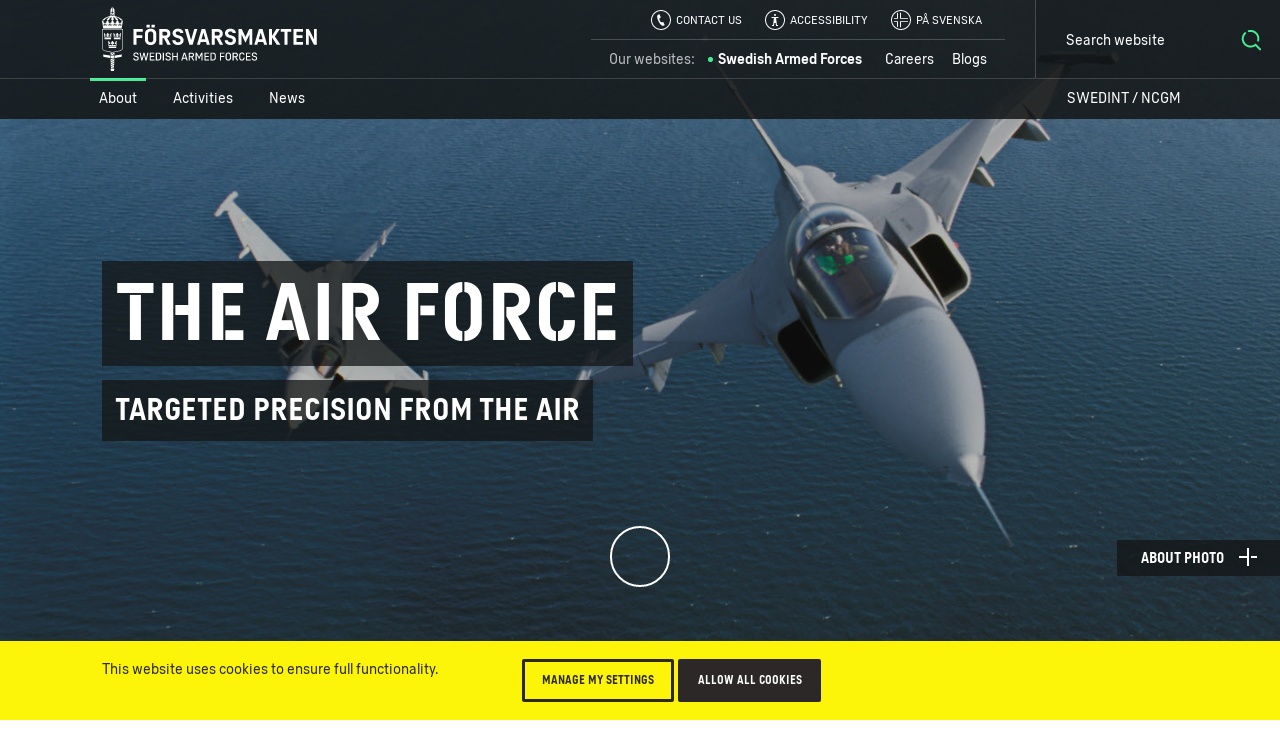

--- FILE ---
content_type: text/html; charset=utf-8
request_url: https://www.forsvarsmakten.se/en/about/organisation/the-air-force/
body_size: 20362
content:


<!DOCTYPE html>
<!--[if IE 7]> <html class="msie-7 msie-lt-9 no-js" lang="en"> <![endif]-->
<!--[if IE 8]> <html class="msie-8 msie-lt-9 no-js" lang="en"> <![endif]-->
<!--[if lt IE 9]> <html class="msie-lt-9 no-js" lang="en"> <![endif]-->
<!--[if IE 9]> <html class="msie-9 no-js" lang="en"> <![endif]-->
<!--[if (gt IE 9)|!(IE)]><!-->
<html lang="en" class="no-js is-not-modern no-touch">
<!--<![endif]-->
<head><meta http-equiv="X-UA-Compatible" content="IE=edge,chrome=1" /><meta charset="UTF-8" /><meta name="viewport" content="width=device-width,initial-scale=1,user-scalable=no" />

        <style>
            @font-face {
                font-family: 'ForsvarsmaktenSans-Light';
                src: local('Forsvarsmakten Sans Light'), local('ForsvarsmaktenSans-Light'), url('/ui/fonts/ForsvarsmaktenSans/ForsvarsmaktenSans-Light.woff2') format('woff2'), url('/ui/fonts/ForsvarsmaktenSans/ForsvarsmaktenSans-Light.woff') format('woff'), url('/ui/fonts/ForsvarsmaktenSans/ForsvarsmaktenSans-Light.ttf') format('truetype');
                font-weight: normal;
            }

            @font-face {
                font-family: 'ForsvarsmaktenSans-Light';
                src: local('Forsvarsmakten Sans Light Italic'), local('ForsvarsmaktenSans-LightItalic'), url('/ui/fonts/ForsvarsmaktenSans/ForsvarsmaktenSans-LightItalic.woff2') format('woff2'), url('/ui/fonts/ForsvarsmaktenSans/ForsvarsmaktenSans-LightItalic.woff') format('woff'), url('/ui/fonts/ForsvarsmaktenSans/ForsvarsmaktenSans-LightItalic.ttf') format('truetype');
                font-style: italic;
            }

            @font-face {
                font-family: 'ForsvarsmaktenSans';
                src: local('Forsvarsmakten Sans Regular'), local('ForsvarsmaktenSans-Regular'), url('/ui/fonts/ForsvarsmaktenSans/ForsvarsmaktenSans-Regular.woff2') format('woff2'), url('/ui/fonts/ForsvarsmaktenSans/ForsvarsmaktenSans-Regular.woff') format('woff'), url('/ui/fonts/ForsvarsmaktenSans/ForsvarsmaktenSans-Regular.ttf') format('truetype');
                font-weight: normal;
            }

            @font-face {
                font-family: 'ForsvarsmaktenSans';
                src: local('Forsvarsmakten Sans Regular Italic'), local('ForsvarsmaktenSans-RegularItalic'), url('/ui/fonts/ForsvarsmaktenSans/ForsvarsmaktenSans-RegularItalic.woff2') format('woff2'), url('/ui/fonts/ForsvarsmaktenSans/ForsvarsmaktenSans-RegularItalic.woff') format('woff'), url('/ui/fonts/ForsvarsmaktenSans/ForsvarsmaktenSans-RegularItalic.ttf') format('truetype');
                font-style: italic;
            }

            @font-face {
                font-family: 'ForsvarsmaktenSans';
                src: local('Forsvarsmakten Sans Regular Bold'), local('ForsvarsmaktenSans-Bold'), url('/ui/fonts/ForsvarsmaktenSans/ForsvarsmaktenSans-Bold.woff2') format('woff2'), url('/ui/fonts/ForsvarsmaktenSans/ForsvarsmaktenSans-Bold.woff') format('woff'), url('/ui/fonts/ForsvarsmaktenSans/ForsvarsmaktenSans-Bold.ttf') format('truetype');
                font-weight: bold;
            }

            @font-face {
                font-family: 'ForsvarsmaktenSans';
                src: local('Forsvarsmakten Sans Regular Bold Italic'), local('ForsvarsmaktenSans-BoldItalic'), url('/ui/fonts/ForsvarsmaktenSans/ForsvarsmaktenSans-BoldItalic.woff2') format('woff2'), url('/ui/fonts/ForsvarsmaktenSans/ForsvarsmaktenSans-BoldItalic.woff') format('woff'), url('/ui/fonts/ForsvarsmaktenSans/ForsvarsmaktenSans-BoldItalic.ttf') format('truetype');
                font-weight: bold;
                font-style: italic;
            }

            @font-face {
                font-family: 'ForsvarsmaktenSans-Condensed';
                src: local('Forsvarsmakten Sans Condensed'), local('ForsvarsmaktenSans-Condensed'), url('/ui/fonts/ForsvarsmaktenSans/ForsvarsmaktenSans-Condensed.woff2') format('woff2'), url('/ui/fonts/ForsvarsmaktenSans/ForsvarsmaktenSans-Condensed.woff') format('woff'), url('/ui/fonts/ForsvarsmaktenSans/ForsvarsmaktenSans-Condensed.ttf') format('truetype');
                font-weight: normal !important;
            }

            @font-face {
                font-family: 'ForsvarsmaktenSans-Stencil';
                src: local('Forsvarsmakten Sans Stencil'), local('ForsvarsmaktenSans-Stencil'), url('/ui/fonts/ForsvarsmaktenSans/ForsvarsmaktenSans-Stencil.woff2') format('woff2'), url('/ui/fonts/ForsvarsmaktenSans/ForsvarsmaktenSans-Stencil.woff') format('woff'), url('/ui/fonts/ForsvarsmaktenSans/ForsvarsmaktenSans-Stencil.ttf') format('truetype');
                font-weight: normal !important;
            }
        </style>

        
        <link rel="stylesheet" href="/ui/styles/main-core/main--critical.css?v=24688" />

        <meta name="cssAll" content="/ui/styles/main-core/main--all.css?v=24688" />
        <meta name="cssSmall" content="/ui/styles/main-core/main--small.css?v=24688" />
        <meta name="cssBig" content="/ui/styles/main-core/main--big.css?v=24688" />
        <meta name="cssOld" content="/ui/styles/main-blocks/main-not-modern-no-js.css?v=24688" />

        
        

        
        
        

        <script>
            /*///////////////////////////////////////////////////////////////////////////////////////////////////////
                FM Presets
            *////////////////////////////////////////////////////////////////////////////////////////////////////////
            var FM_PRESET = {
                theme: 'mw',
                version: '24688',
                disableCache: false,
                disableLocalStorage: false,
                locale: 'en',
                currentPageId: '66931',
                currentPageName: 'The Air Force',
                styleguide: false,
                static: false,
                api: true,
                path: {
                    api: '/api/',
                    ui: '/ui/',
                    apps: '/ui/apps/',
                    fonts: '/ui/fonts/',
                    images: '/ui/images/',
                    icons: '/ui/images/svg-icons.svg?v=24688',
                    libs: '/ui/libs/',
                    scripts: '/ui/scripts/',
                    styles: '/ui/styles/',
                    videos: '/ui/videos/',
                    angular: '/ui/libs/angular/angular.min.js',
                    googleMaps: '//maps.googleapis.com/maps/api/js?key=AIzaSyAb4HCyb7bXTcFSmh_6rLMf0Vd1JCfE9aw&v=3&.js'
                }
            };
        </script>
        <script src="/ui/libs/handlebars/handlebars.min.js"></script>
        <script>"use strict";!function e(n){var t=window,o="define",i="InitNS",r="NAMESPACE_SETTINGS",a="prototype",s="console",u="length",c="push",d="warn",f=" is already defined",l=g(n)?n:g(t[r])?t[r]:{},r=l.NS||"NS",m=r+"."+o,v=l.reserve||[];function p(){for(var e in l[o])h(l[o][e])&&(this[e]=l[o][e])}function h(e){return void 0!==e}function g(e){return h(e)&&e.constructor===Object}function w(e){!0===l.debug&&t[s]&&t[s][d]&&t[s][d](e)}t[r]?w(r+f):(t[r]=new p,v[c](o),p[a][o]=function(e,n,t){var o;if((e="string"==typeof(o=e)?o.replace(/\s+/g,""):"")[u])for(var i,r=this,a=e.split("."),s=0;s<a[u];s++){if(function(e,n){var t=!1;if(!0!==n)for(var o=0;o<v[u];o++)if(v[o]===e){t=!0;break}return t}(a[0],t)){w(m+"('"+a[0]+"') is reserved");break}if(i=a[u]===s+1,h(r[a[s]])){if(!g(r[a[s]])||i){var c=a.slice(),d=s+1,l=c[u]-d;c.splice(d,l),w(m+"('"+a.join(".")+"')"+f);break}r=r[a[s]]}else r[a[s]]=i&&h(n)?n:{},r=r[a[s]]}},v[c](i),p[a][i]=e,p[a].global={})}({NS:"FM",reserve:["CORE","block"],debug:window.FM_PRESET.isDev,define:{CORE:{PRESET:window.FM_PRESET||{}}}}),function(){var e,n,t,l=FM.global;l.criticalTimestamp=(new Date).getTime(),l.onCoreLoad=!1,l.loadedBlocks=[],l.loadedFiles=[],l.DOMReady=!1,document.addEventListener&&document.addEventListener("DOMContentLoaded",function(){l.DOMReady=!0},!1),FM.define("fn.loadFile",function(){var r=document.getElementsByTagName("head")[0],a=0,s=window.setTimeout,o=null;function c(){--a}function i(e,n){var t;if(r){if(e.length){for(o=-1;e[++o];){if("function"==typeof(t=e[o])){n=function(e){return function(){return e(),!0}}(t);break}if("string"==typeof t)d(t);else if(t.pop){d(t[0]),n=t[1];break}}!function e(n,t){if(!a&&(!n||n()))return void i(t);s(function(){e(n,t)},10)}(n,Array.prototype.slice.call(e,o+1))}}else s(function(){i(e)},10)}function d(e,n,t){var o=e.replace(/ /g,"").split(",");function i(e,n){if(n)for(var t=0;t<n.length;t++){var o=n[t].split("=");o[0]&&o[1]&&(e[o[0]]=o[1])}}1<o.length?(e=o[0],o.shift()):o=!1,function(e){for(var n=!1,t=0;t<l.loadedFiles.length;t++)if(l.loadedFiles[t]===e){n=!0;break}return n}(t=/(^.+\.\w+)(\?.*)?$/.exec(e)[1])||(l.loadedFiles.push(t),++a,/\.js$/.test(t)?(i(n=document.createElement("script"),o),n.src=e,r.appendChild(n),n.onload=c):(i(n=document.createElement("link"),o),n.rel="styleSheet",n.href=e,r.appendChild(n),function e(n){if(n.sheet||n.styleSheet)return void c();s(function(){e(n)},10)}(n)))}i(arguments)}),FM.define("fn.i18n",function(e,n){var t;"string"==typeof e&&n&&(l[t="blockI18n"]=l[t]||{},l[t][e]=l[t][e]||n)}),FM.define("fn.preset",function(e,n){var t;"string"==typeof e&&n&&(l[t="blockPreset"]=l[t]||{},l[t][e]=l[t][e]||n)}),FM.define("fn.event",function(n,t){var e;"function"==typeof t?document.addEventListener?document.addEventListener(n,t,!1):document.documentElement.attachEvent("onpropertychange",function(e){e.propertyName===n&&t()}):document.createEvent?((e=document.createEvent("Event")).initEvent(n,!0,!0),document.dispatchEvent(e)):document.documentElement[n]++}),FM.define("ui.isModern",(t=window,"querySelector"in document&&"addEventListener"in t&&"localStorage"in t&&"sessionStorage"in t&&"bind"in Function&&("XMLHttpRequest"in t&&"withCredentials"in new XMLHttpRequest||"XDomainRequest"in t))),FM.define("ui.isTouch",(e=window,n=document,t=e.DocumentTouch,"ontouchstart"in e||t&&n instanceof t||!1)),FM.define("ui.hasLocalStorageSupport",function(){var e="FM_modern";try{return localStorage.setItem(e,e),localStorage.removeItem(e),!0}catch(e){return!1}}())}(),function(){var n=FM.CORE.PRESET||{};!0===n.static&&d("add","is-static"),d("remove","no-js");var e,t,o,i,r,a=FM.ui.isModern,s=!1,c=!1;function d(e,n,t){var o=document.documentElement,i=o.className;"add"===e?i=i+" "+n:"remove"===e?i=i.split(n).join(""):"replace"===e&&(i=i.split(n).join(t)),o.className=i}function l(e){e=function(e){for(var n,t=document.getElementsByTagName("meta"),o=0;o<t.length;o++)if(t[o].name&&t[o].name===e){n=t[o];break}return n}(e);e&&e.content&&FM.fn.loadFile(e.content)}function u(){var e=document.documentElement.clientWidth;n.styleguide?l("cssSg"):998<=e&&a?(!1===c&&(l("cssSmall"),c=!0),!1===s&&(l("cssBig"),s=!0)):!1===c&&(l("cssSmall"),c=!0)}FM.ui.isTouch&&d("replace","no-touch","touch"),a?(u(),window.addEventListener("resize",u),document.createElementNS&&document.createElementNS("http://www.w3.org/2000/svg","svg").createSVGRect&&d("add","svg"),(document.documentMode||/Edge/.test(navigator.userAgent))&&d("add","isIe"),d("replace","is-not-modern","is-modern"),FM.fn.loadFile((i="bw"===n.theme?"bw":"main",r="-core.js?v="+n.version.toString().split(".").join(""),r="mw"==i||"rw"==i?"main"+r:i+r,n.path.scripts+r),function(){FM.fn.event("coreLoad")})):(l("cssNotModern"),(e=document.getElementsByTagName("html"))&&e[0]&&(t=e[0].className,o="".concat('<div class="s-is-not-modern">','<div class="logo"></div>','<div class="content">','<div class="header-h2">',"<h2>Din webbläsare är för gammal!</h2>",'<p class="preamble">Den här webbplatsen är optimerad för alla moderna webbläsare och din är inte en av dem. Installera en av nedanstående webbläsare för att säkerställa att både funktioner och utseende blir som tänkt.</p>',"</div>",'<a href="//www.google.com/intl/en/chrome/browser/"class="ch browser"target="_blank">Chrome</a>','<a href="//www.mozilla.org/sv-SE/firefox/new/"class="ff browser"target="_blank">Firefox</a>','<a href="//www.apple.com/safari/"class="sa browser"target="_blank">Safari</a>','<a href="//www.microsoft.com/sv-se/edge" class="ed browser" target="_blank">Edge</a>',"</div>","</div>"),e[0].className=(t+=" has-splash").replace(/\bno-splash\b/g,"has-splash"),document.write(o)))}();</script>




    
    <!--[if lt IE 9]>
        <script src="//html5shim.googlecode.com/svn/trunk/html5.js"></script>
    <![endif]-->

    <link rel="shortcut icon" href="/Templates/Shared/Images/favicons/favicon.ico" /><link rel="apple-touch-icon" href="/Templates/Shared/Images/favicons/touch-icon-iphone.png" /><link rel="apple-touch-icon" sizes="72x72" href="/Templates/Shared/Images/favicons/touch-icon-ipad.png" /><link rel="apple-touch-icon" sizes="114x114" href="/Templates/Shared/Images/favicons/touch-icon-iphone-retina.png" /><link rel="apple-touch-icon" sizes="144x144" href="/Templates/Shared/Images/favicons/touch-icon-ipad-retina.png" />
        <meta name="description" content="The Air Force organises and trains airborne, airbase, and command and control units. In co-ordination with the Army and the Navy, Air Force units conduct domestic and international operations together with other nations, organisations and authorities." />
        <meta name="keywords" content="Flygvapnet/luft" />
        <meta name="author" content="Swedish Armed Forces" />
        <meta name="robots" content="index,follow" />
        <meta http-equiv="content-language" content="en" />
        <meta name="language" content="English" />
        <meta name="dcterms.keywords" content="Flygvapnet/luft" />
        <meta name="dcterms.description" content="The Air Force organises and trains airborne, airbase, and command and control units. In co-ordination with the Army and the Navy, Air Force units conduct domestic and international operations together with other nations, organisations and authorities." />
        <meta name="dcterms.identifier" content="https://www.forsvarsmakten.se/en/about/organisation/the-air-force/" />
        <meta name="dcterms.title" content="The Air Force" />
        <meta name="dcterms.modified" content="2016-06-13T15:48:24Z" />
        <meta name="dcterms.created" content="2016-06-13T15:37:19Z" />
        <meta name="dcterms.format" content="text/html" />
        <meta name="dcterms.language" content="en" />
        <meta property="og:title" content="The Air Force" />
        <meta property="og:type" content="website" />
        <meta property="og:site_name" content="Försvarsmakten" />
        <meta property="og:description" content="The Air Force organises and trains airborne, airbase, and command and control units. In co-ordination with the Army and the Navy, Air Force units conduct domestic and international operations together with other nations, organisations and authorities." />
        <meta property="og:url" content="https://www.forsvarsmakten.se/en/about/organisation/the-air-force/" />
        <meta property="og:image" content="https://www.forsvarsmakten.se/ImageVault/publishedmedia/gbydceci7gtmlh2et1cg/98004774.jpg" />
        <meta property="og:locale" content="en_US" />
        <meta property="twitter:card" content="summary_large_image" />
        <meta property="twitter:site" content="@forsvarsmakten" />
        <link rel="search" type="application/opensearchdescription+xml" title="Swedish Armed Forces" href="/opensearch.xml" />
        <meta name="SKYPE_TOOLBAR" content="SKYPE_TOOLBAR_PARSER_COMPATIBLE" />
        <link rel="canonical" href="https://www.forsvarsmakten.se/en/about/organisation/the-air-force/" />
        <link rel="alternate" href="https://www.forsvarsmakten.se/en/about/organisation/the-air-force/" hreflang="en" />
        <style type="text/css">section.s-hero { background-image: url('/ImageVault/publishedmedia/1re07vgnhbzvevj7ffi3/98004774.jpg'); }
@media screen and (min-width:480px) { section.s-hero{ background-image: url('/ImageVault/publishedmedia/1re07vgnhbzvevj7ffi3/98004774.jpg'); } }
@media screen and (min-width:998px) { section.s-hero{ background-image: url('/ImageVault/publishedmedia/vhi4648zx1s3olm5v5xm/98004774.jpg'); } }
@media screen and (min-width:1440px) { section.s-hero{ background-image: url('/ImageVault/publishedmedia/veuw5amy49nwc5v74r0x/98004774.jpg');  } }
</style><title>
	The Air Force - Swedish Armed Forces
</title></head>

<body class=" en mw factpage -has-hero c-grid">

    <form method="post" action="/en/about/organisation/the-air-force/" id="Form1" autocomplete="off">
<div class="aspNetHidden">
<input type="hidden" name="__VIEWSTATE" id="__VIEWSTATE" value="WCmDWqLUFjXVq0tcAg+Ro6MkfuZeC/jI6CpcjSxqIT6BhgQYixEQBsf+V5n/Mm1rI2waVE3L0UePigl23k3KoWasDJs=" />
</div>

<div class="aspNetHidden">

	<input type="hidden" name="__VIEWSTATEGENERATOR" id="__VIEWSTATEGENERATOR" value="C4FE6101" />
</div>
        

        <div>
	

<noscript>
    <iframe src="https://www.googletagmanager.com/ns.html?id=GTM-PWFDKF" height="0" width="0" style="display: none; visibility: hidden"></iframe>
</noscript>
<script>

    dataLayer = [{
        'pageName': 'The Air Force',
        'pageTypeName': 'FactPage',
        'pageTypeID': '48',
        'pageLink': '66931',
        'pagePath': '/en/about/organisation/the-air-force/',
        'language': 'en'
    }];

    var trackingCode = 'GTM-PWFDKF';
    (function (w, d, s, l, i) {
        w[l] = w[l] || []; w[l].push({
            'gtm.start':
                new Date().getTime(), event: 'gtm.js'
        }); var f = d.getElementsByTagName(s)[0],
                j = d.createElement(s), dl = l != 'dataLayer' ? '&l=' + l : ''; j.async = true; j.src = '//www.googletagmanager.com/gtm.js?id=' + i + dl; f.parentNode.insertBefore(j, f);
    })(window, document, 'script', 'dataLayer', trackingCode);


</script>


</div>

                

        
            
<div class="c-grid">
    <div class="m-wcag" data-load-block="m-wcag">
        <div class="wcag-skip-links">
            <a href="#MainContentArea" class="key-to-content" tabindex="1">To page content
                <svg><use xmlns:xlink="http://www.w3.org/1999/xlink" xlink:href="/ui/images/svg-icons.svg?v=24688#i-arrow-default"></use></svg>
            </a>
            <a href="#" class="-hide-mobile js-header-assistance-open" tabindex="2">Accessibility tools
                <svg><use xmlns:xlink="http://www.w3.org/1999/xlink" xlink:href="/ui/images/svg-icons.svg?v=24688#i-help"></use></svg>
            </a>
            <a href="#" class="key-to-search" tabindex="3">Search text, images and documents
                <svg><use xmlns:xlink="http://www.w3.org/1999/xlink" xlink:href="/ui/images/svg-icons.svg?v=24688#i-search"></use></svg>
            </a>
        </div>
    </div>
    <div class="header-sticky-priority">

        <section class="s-cookies -v2 -hide-block-until-onload" data-load-block="s-cookies">
            <div class="gc">
                <div class="g-1 content">
                    <div class="text-wrapper -text-s">
                        <p>This website uses cookies to ensure full functionality.</p>
                        <p></p>
                    </div>
                    <div class="cta-wrapper">
                        <button type="button" class="c-button -small -ghost -color-c c-modal" data-modal-id="popup-cookie">Manage my settings</button>
                        <button type="button" class="c-button -small -color-c js-cookies-accept-all">Allow all cookies</button>
                    </div>
                </div>
            </div>
        </section>

        <section class="s-listen -theme-dark -hide-block-until-onload" data-load-block="s-listen">
            <div class="gc">
                <div class="g-1">

                    <header class="header">Play</header>
                    <div class="player-button-wrapper">
                        <div id="readspeaker_button1" class="rs_skip rsbtn rs_preserve">
                            <a rel="nofollow" class="c-button -yellow rsbtn_play" accesskey="L" title="Listen to the text of the page with ReadSpeaker" href="//app-eu.readspeaker.com/cgi-bin/rsent?customerid=9719&amp;lang=en_uk&amp;readclass=fm-body&amp;voice=Maja">
                                <i><svg><use xmlns:xlink="http://www.w3.org/1999/xlink" xlink:href="/ui/images/svg-icons.svg?v=24688#i-play"></use></svg></i>
                                <span>Play</span>
                            </a>
                        </div>
                        <span class="help">Select a text on the page and click "Play"</span>
                    </div>
                    <button type="button" class="c-button -close -swap-icon-to-icon js-listen-close">
                        <figure class="-icon-above">
                            <svg><use xmlns:xlink="http://www.w3.org/1999/xlink" xlink:href="/ui/images/svg-icons.svg?v=24688#i-close"></use></svg>
                        </figure>
                        <figure class="-icon-below">
                            <svg><use xmlns:xlink="http://www.w3.org/1999/xlink" xlink:href="/ui/images/svg-icons.svg?v=24688#i-close"></use></svg>
                        </figure>
                        <span class="-hidden"> Turn off screen reader</span>
                    </button>

                </div>
            </div>
        </section>

    </div>

    
    <section class="s-header -theme-dark">
        <div class="header-sticky-over"></div>
        <div class="header">
            <div class="gc">

                
                <div class="g- header-content">

                    
                    
                    <a href="/en/" title="Försvarsmakten.se" class="c-logo -eng">
                        <span class="-hidden">Försvarsmakten.se</span>
                    </a>
                    
                </div>

                <!-- Function links -->
                <div class="site-fn-links">

                    <div class="row -top">
                        
                        <div class="link-item">
                            <a href="/en/about/contact-swedish-armed-forces/">
                                <svg>
                                    <use xmlns:xlink="http://www.w3.org/1999/xlink" xlink:href="/ui/images/svg-icons.svg?v=24688#i-contact"></use>
                                </svg>
                                <span>
                                    Contact us
                                </span>
                            </a>
                        </div>
                        

                        <div class="link-item -hide-small">
                            <a href="#" class="js-header-assistance-toggle site-fn-link-assistance">
                                <svg>
                                    <use xmlns:xlink="http://www.w3.org/1999/xlink" xlink:href="/ui/images/svg-icons.svg?v=24688#i-help"></use>
                                </svg>
                                <span>Accessibility</span>
                            </a>
                        </div>

                        <div class="link-item" style="">
                            <a href="/sv/">
                                <svg>
                                    <use xmlns:xlink="http://www.w3.org/1999/xlink" xlink:href="/ui/images/svg-icons.svg?v=24688#i-flag-sv"></use>
                                </svg>
                                <span>
                                    På Svenska
                                </span>
                            </a>
                        </div>
                    </div>

                    <div class="row -bottom">

                        <div class="link-item -label">
                            <span>Our websites:</span>
                        </div>

                        

                            <div class="link-item -active">
                                <span>Swedish Armed Forces</span>
                            </div>

                        

                            <div class="link-item">
                                <a href="https://jobb.forsvarsmakten.se">
                                    <span>Careers</span>
                                </a>
                            </div>

                        

                        <div class="link-item">
                            <a href="https://blogg.forsvarsmakten.se">
                                <span>Blogs</span>
                            </a>
                        </div>

                    </div>

                </div>



                <!-- Search -->
                
                <div class="m-search" data-search-page="/en/search/" data-search-params="#!/all?force=true&amp;query={q}" data-allow-empty="false" data-load-block="m-search">
                    <label for="search-input" class="-hidden">Search website</label>
                    <input id="search-input" type="text" class="search-input" placeholder="Search content, images, documents" data-text-s="Search" data-text-l="Search website" data-text-f="What are you looking for?" value="" />
                    <button value="Search">
                        <span class="-hidden">Search</span>
                        <svg><use xmlns:xlink="http://www.w3.org/1999/xlink" xlink:href="/ui/images/svg-icons.svg?v=24688#i-search"></use></svg>
                    </button>
                </div>
                
            </div>
        </div>

        <!-- *** Navigation *** (Lower) *** -->
        
        <nav class="nav -main" role="navigation">
            <div class="gc">
                <button type="button" class="menu-toggle js-header-toggle-menu-small">
                    <span class="menu">
                        <svg><use xmlns:xlink="http://www.w3.org/1999/xlink" xlink:href="/ui/images/svg-icons.svg?v=24688#i-menu"></use></svg>
                        Menu</span>
                    <span class="close">
                        <svg><use xmlns:xlink="http://www.w3.org/1999/xlink" xlink:href="/ui/images/svg-icons.svg?v=24688#i-close"></use></svg>
                        Close</span>
                </button>

                <button type="button" class="menu-toggle-when-mini js-header-toggle-menu-mini">
                    <span class="menu">Visa övrigt innehåll
                        <svg><use xmlns:xlink="http://www.w3.org/1999/xlink" xlink:href="/ui/images/svg-icons.svg?v=24688#i-plus"></use></svg>
                    </span>
                    <span class="close">Göm övrigt innehåll
                        <svg><use xmlns:xlink="http://www.w3.org/1999/xlink" xlink:href="/ui/images/svg-icons.svg?v=24688#i-minus"></use></svg>
                    </span>
                </button>
                <ul class="g-1 -level-1">
    
        <li class="-active">
            <a href="#" class="js-header-toggle-flyout">
                About
            </a>
            <!-- *** Flyout *** START *** -->
            <div class="menu-flyout">
                <div class="menu-flyout-inner">
                    <div class="gc">
                        <div class="g-1">
                            <!-- *** MenuItems *** -->
                            <div>
	




<!-- Items start here-->

<ul class="col-1 -level-2"><li>


<a href="/en/about/organisation/training-units-schools-and-centres/" class="menu-teaser">
    
    <div class="text">
        <header>Training units, schools and centres</header>
        
        <span class="link link-arrow">Training units, schools and centres</span>
        
            <svg class="arrow" role="img" title="arrow-circle">
                <use xlink:href="/ui/images/svg-icons.svg?v=24688#i-arrow-circle"></use>
            </svg>
        
    </div>
</a></li><li><a href="/en/about/vision/">Vision</a>


        <ul class="-level-3 -line-dark -line-bottom c-animate-click -steps-click-05">
    <li>
                <a href="/en/about/vision/letter-of-regulation/">Areas of Responsibility and Appropriation Directions</a>
            </li><li>
                <a href="/en/about/vision/mission-and-vision-statements/">Mission and Vision Statements</a>
            </li><li>
                <a href="/en/about/vision/strategic-military-posture/">Strategic Military Posture</a>
            </li><li>
                <a href="/en/about/vision/code-of-conduct/">Code of Conduct</a>
            </li><li>
                <a href="/en/about/vision/core-values/">Core Values</a>
            </li><li>
                <a href="/en/about/vision/sustainable-defence/">Sustainable defence</a>
            </li>
        </ul>
    
</li></ul>
<ul class="col-2 -level-2"><li><a href="/en/about/organisation/">Organisation</a>


        <ul class="-level-3 -line-dark -line-bottom c-animate-click -steps-click-05">
    <li>
                <a href="/en/about/organisation/organisational-structure-and-responsibilities/">Organisational Structure and Responsibilities</a>
            </li><li>
                <a href="/en/about/organisation/nordic-defence-cooperation/">Nordic Defence cooperation</a>
            </li><li>
                <a href="/en/about/organisation/defence-cooperation-with-finland/">Defence cooperation with Finland</a>
            </li><li>
                <a href="/en/about/organisation/financial-overview/">Financial Overview</a>
            </li><li>
                <a href="/en/about/organisation/chief-of-defence/">Chief of Defence</a>
            </li><li>
                <a href="/en/about/organisation/headquarters/">Armed Forces Headquarters</a>
            </li><li>
                <a href="/en/about/organisation/the-army/">The Army</a>
            </li><li>
                <a href="/en/about/organisation/the-navy/">The Navy</a>
            </li><li>
                <a href="/en/about/organisation/the-air-force/" class="-active">The Air Force</a>
            </li><li>
                <a href="/en/about/organisation/home-guard/">Home Guard</a>
            </li><li>
                <a href="/en/about/organisation/the-intelligence-and-security-service/">The Intelligence and Security Service</a>
            </li><li>
                <a href="/en/about/organisation/cyber-defence/">Cyber defence</a>
            </li><li>
                <a href="/en/about/organisation/logistics/">Logistics</a>
            </li><li>
                <a href="/en/about/organisation/medical-support/">Medical support</a>
            </li><li>
                
            </li>
        </ul>
    
</li></ul>
    <ul class="col-3 -level-2"><li><a href="/en/about/support-for-relatives-and-families/">Support for relatives and families</a>


</li><li><a href="/en/about/career-in-the-swedish-armed-forces/">Career in the Swedish Armed Forces</a>


</li><li><a href="/en/about/diplomatic-clearances/">Diplomatic clearances</a>


</li><li><a href="/en/about/support-for-film-and-television-productions/">Support for film and television productions</a>


</li><li><a href="/en/about/procurements/">Procurements</a>


</li><li><a href="/en/about/documents/">Documents</a>


        <ul class="-level-3 -line-dark -line-bottom c-animate-click -steps-click-05">
    <li>
                <a href="/en/about/documents/rules-for-military-aviation/">Rules for Military Aviation</a>
            </li>
        </ul>
    
</li></ul>

    
    
        <ul class="col-4 -level-2">
            
                    <li><a href="/en/about/contact-swedish-armed-forces/">Contact Swedish Armed Forces</a>


</li>
                
        </ul>
    

</div>
                        </div>
                    </div>
                </div>
                <!-- *** bottom quicklinks *** -->
                <div class="-teasers">
	

</div>
            </div>
            <!-- *** Flyout *** END *** -->
        </li>
    
        <li>
            

            
                <a href="#" class="js-header-toggle-flyout">Activities</a>
                <!-- *** Flyout *** START *** -->
                <div class="menu-flyout">
                    <div class="menu-flyout-inner">
                        <div class="gc">
                            <div class="g-1">
                                <!-- *** MenuItems *** -->
                                <div>
	




<!-- Items start here-->

<ul class="col-1 -level-2"><li><a href="/en/activities/current-international-missions/">International missions</a>


        <ul class="-level-3 -line-dark -line-bottom c-animate-click -steps-click-05">
    <li>
                <a href="/en/activities/current-international-missions/india-and-pakistan-unmogip/">India and Pakistan (UNMOGIP)</a>
            </li><li>
                <a href="/en/activities/current-international-missions/iraq/">Iraq</a>
            </li><li>
                <a href="/en/activities/current-international-missions/korea-nnsc/">Korea (NNSC)</a>
            </li><li>
                <a href="/en/activities/current-international-missions/kosovo-kfor/">Kosovo (KFOR)</a>
            </li><li>
                <a href="/en/activities/current-international-missions/middle-east-untso/">Middle East (UNTSO)</a>
            </li><li>
                <a href="/en/activities/current-international-missions/somalia-eutm-somalia/">Somalia (EUTM Somalia)</a>
            </li>
        </ul>
    
</li></ul>
<ul class="col-2 -level-2"><li><a href="/en/activities/missions/">Missions</a>


</li><li><a href="/en/activities/events/">Events</a>


        <ul class="-level-3 -line-dark -line-bottom c-animate-click -steps-click-05">
    <li>
                <a href="/en/activities/events/the-royal-guards/">The Royal Guards</a>
            </li><li>
                <a href="/en/activities/events/formal-audiences/">Formal Audiences</a>
            </li><li>
                <a href="/en/activities/events/salutes/">Salutes</a>
            </li>
        </ul>
    
</li></ul>
    <ul class="col-3 -level-2"><li><a href="/en/activities/exercises/">Exercises</a>


        <ul class="-level-3 -line-dark -line-bottom c-animate-click -steps-click-05">
    <li>
                <a href="/en/activities/exercises/steadfast-defender-2024/">Steadfast Defender 2024</a>
            </li><li>
                <a href="/en/activities/exercises/baltops-24/">Baltops 24</a>
            </li>
        </ul>
    
</li></ul>

    
    

</div>
                            </div>
                        </div>
                    </div>
                    <!-- *** bottom quicklinks *** -->
                    <div class="-teasers">
	

</div>
                </div>
                <!-- *** Flyout *** END *** -->
            
        </li>
    
        <li>
            

            
                <a href="#" class="js-header-toggle-flyout">News</a>
                <!-- *** Flyout *** START *** -->
                <div class="menu-flyout">
                    <div class="menu-flyout-inner">
                        <div class="gc">
                            <div class="g-1">
                                <!-- *** MenuItems *** -->
                                <div>
	




<!-- Items start here-->

<ul class="col-1 -level-2"><li>


<a href="/en/news/" class="menu-teaser">
    
    <div class="text">
        <header>News</header>
        <p>Read the latest news</p>
        <span class="link link-arrow">News</span>
        
            <svg class="arrow" role="img" title="arrow-circle">
                <use xlink:href="/ui/images/svg-icons.svg?v=24688#i-arrow-circle"></use>
            </svg>
        
    </div>
</a></li></ul>
<ul class="col-2 -level-2"><li><a href="/en/news/press-contacts/">Press contacts</a>


</li></ul>
    <ul class="col-3 -level-2"><li><a href="/en/news/focus-on-the-swedish-nato-debate/">Focus on the Swedish Nato debate</a>


</li><li><a href="/en/news/firing-ranges-and-sealed-off-areas/">Firing ranges and sealed-off areas</a>


</li><li><a href="/en/news/uxo/">Finds of unexploded ordnance (UXO)</a>


</li></ul>

    
    

</div>
                            </div>
                        </div>
                    </div>
                    <!-- *** bottom quicklinks *** -->
                    <div class="-teasers">
	

</div>
                </div>
                <!-- *** Flyout *** END *** -->
            
        </li>
    
        <li>
            

            
                <a href="#" class="js-header-toggle-flyout">SWEDINT / NCGM</a>
                <!-- *** Flyout *** START *** -->
                <div class="menu-flyout">
                    <div class="menu-flyout-inner">
                        <div class="gc">
                            <div class="g-1">
                                <!-- *** MenuItems *** -->
                                <div>
	




<!-- Items start here-->

<ul class="col-1 -level-2"><li>


<a href="/en/swedint/" class="menu-teaser">
    <figure><img src="/ImageVault/publishedmedia/jbvr1xuflibl8g43k5tx/SWEDINT_vinterbild.jpg" alt="Swedint, SWEDINT, vinterbild, skolbyggnad" /></figure>
    <div class="text">
        <header>Swedish Armed Forces International Centre – SWEDINT </header>
        
        <span class="link link-arrow">Swedish Armed Forces International Centre – SWEDINT </span>
        
    </div>
</a></li><li><a href="/en/swedint/courses-at-swedint-and-how-to-apply/">Courses at SWEDINT 2026 and how to apply</a>


        <ul class="-level-3 -line-dark -line-bottom c-animate-click -steps-click-05">
    <li>
                <a href="/en/swedint/courses-at-swedint-and-how-to-apply/unpoc/">United Nations Police Officer Course</a>
            </li><li>
                <a href="/en/swedint/courses-at-swedint-and-how-to-apply/unpimt/">UN Police Integrated Mission Training</a>
            </li><li>
                <a href="/en/swedint/courses-at-swedint-and-how-to-apply/nato-comprehensive-operations-planning-course/">NATO Comprehensive Operations Planning Course</a>
            </li><li>
                <a href="/en/swedint/courses-at-swedint-and-how-to-apply/nato-nemp/">NATO English for Military Planners course</a>
            </li><li>
                <a href="/en/swedint/courses-at-swedint-and-how-to-apply/nato-jsc/">NATO Joint Synchronisation Course</a>
            </li><li>
                <a href="/en/swedint/courses-at-swedint-and-how-to-apply/nato-ltpc/">NATO Land Tactical Planning Course</a>
            </li><li>
                <a href="/en/swedint/courses-at-swedint-and-how-to-apply/nato-ll-soc/">NATO Lessons Learned Staff Officer Course</a>
            </li><li>
                <a href="/en/swedint/courses-at-swedint-and-how-to-apply/nato-sjsc/">NATO Senior Joint Synchronisation Course</a>
            </li><li>
                <a href="/en/swedint/courses-at-swedint-and-how-to-apply/prison-and-probation-course/">Prison and Probation Officer Course</a>
            </li><li>
                <a href="/en/swedint/courses-at-swedint-and-how-to-apply/unsoc/">United Nations Staff Officer Course</a>
            </li>
        </ul>
    
</li></ul>
<ul class="col-2 -level-2"></ul>
    <ul class="col-3 -level-2"></ul>

    
    
        <ul class="col-4 -level-2">
            
                    <li>


<a href="/en/swedint/nordic-centre-for-gender-in-military-operations/" class="menu-teaser">
    <figure><img src="/ImageVault/publishedmedia/bt7mo33thapmm2t54m5z/NCGM_logga_RGB.jpg" alt="SWEDINT LOGGA, NCGM LOGGA" /></figure>
    <div class="text">
        <header>NORDIC CENTRE FOR GENDER IN MILITARY OPERATIONS - NCGM</header>
        <p> </p>
        <span class="link link-arrow">NORDIC CENTRE FOR GENDER IN MILITARY OPERATIONS - NCGM</span>
        
    </div>
</a></li>
                
                    <li><a href="/en/swedint/nordic-centre-for-gender-in-military-operations/courses-at-ncgm-and-how-to-apply2/">Courses and Seminars at NCGM 2026 and how to apply</a>


        <ul class="-level-3 -line-dark -line-bottom c-animate-click -steps-click-05">
    <li>
                
            </li><li>
                
            </li><li>
                
            </li><li>
                
            </li><li>
                <a href="/en/swedint/nordic-centre-for-gender-in-military-operations/courses-at-ncgm-and-how-to-apply2/nordefco-gender-advisor-course/">NATO Gender Advisor Course</a>
            </li>
        </ul>
    
</li>
                
        </ul>
    

</div>
                            </div>
                        </div>
                    </div>
                    <!-- *** bottom quicklinks *** -->
                    <div class="-teasers">
	

</div>
                </div>
                <!-- *** Flyout *** END *** -->
            
        </li>
    
        </ul>
        </div>
        </nav>
    

        

        <!-- *** Choose site *** START *** -->
        <div class="s-choose-site -hide-block-until-onload -bg-pattern-m90">
            <div class="gc -no-gutter">
                <div class="g-3">
                    <div class="m-choose-site -active">
                        <div class="header-h3 -no-line">
                            <h3 class="h4">Swedish Armed Forces</h3>
                        </div>
                        <p class="-text-s">
                            Where are we and what do we do now? What are the Armed Forces' tasks from parliament and government and how we work to resolve them? Here are facts about the government's finances, procurement and vehicles.
                        </p>
                        <a href="https://www.forsvarsmakten.se" tabindex="-1" class="c-button -ghost -small">
                            You are here
                        </a>
                    </div>
                </div>
                <div class="g-3">
                    <div class="m-choose-site js-wcag-trigger-click">
                        <div class="header-h3 -no-line">
                            <h3 class="h4">Careers</h3>
                        </div>
                        <p class="-text-s">
                            Aircraft mechanics, soldier, cook or naval officer? Reach your goal through military training, or search any of our hundreds of civilian jobs. (In Swedish)
                        </p>
                        <a href="https://jobb.forsvarsmakten.se/" tabindex="-1" class="c-button -ghost -small">
                            To the career website
                        </a>
                    </div>
                </div>
                <div class="g-3">
                    <div class="m-choose-site js-wcag-trigger-click">
                        <div class="header-h3 -no-line">
                            <h3 class="h4">Blogs</h3>
                        </div>
                        <p class="-text-s">
                            From the individual soldier to the government's senior representatives, read personal reflections about life in the Swedish Armed Forces in any of our blogs. (In Swedish)
                        </p>
                        <a href="https://blogg.forsvarsmakten.se" tabindex="-1" class="c-button -ghost -small">
                            To our blogs
                        </a>
                    </div>
                </div>
            </div>
        </div>

        <!-- *** Choose assistance *** START *** -->

        <div class="s-assistance -hide-block-until-onload">
            <div class="gc -first">
                <div class="g-2">
                    <h2>Accessibility</h2>
                    <p>The Swedish Armed Forces wants to ensure that everyone can understand the content on our websites. Therefore, we put a lot of energy to write texts that are easy to read, and to use code and technology to make it easier for our visitors. If you still need some additional support, we have gathered some tools that we hope can help.</p>
                </div>
            </div>

            <div class="gc">
                
                <div class="g-3">
                    <div class="feature">
                        <svg><use xmlns:xlink="http://www.w3.org/1999/xlink" xlink:href="/ui/images/svg-icons.svg?v=24688#i-audio"></use></svg>
                        <h3 class="h4">Screen reader</h3>
                        <p>With our reading tool you can have pages read aloud through your speakers, from the top to the end, or selected parts. You choose.</p>

                        <button type="button" class="js-header-assistance-toggle-type c-button -small -ghost -aria" data-icon="i-audio" data-class="-wcag-listen">
                            Turn on screen reader
                        </button>
                    </div>
                </div>
                
            </div>
            <button type="button" class="c-button -close -swap-icon-to-icon js-assistance-close">
                <figure class="-icon-above"><svg><use xmlns:xlink="http://www.w3.org/1999/xlink" xlink:href="/ui/images/svg-icons.svg?v=24688#i-close"></use></svg></figure>
                <figure class="-icon-below"><svg><use xmlns:xlink="http://www.w3.org/1999/xlink" xlink:href="/ui/images/svg-icons.svg?v=24688#i-close"></use></svg></figure>
                <span class="-hidden">Close Accessibility</span>
            </button>
        </div>

        
        
        
        <div class="header-sticky-inline">
            <div class="output"></div>
        </div>
    </section>
</div>

        

        <div class="fm-body    " id="fm-body">
            

                
                

                
                
    <div>
	

<section class="s-hero -hide-block-until-onload -bg-pos-rightCenter ">

    

    <div class="position-wrapper">
        <div class="position-container">
            <div class="position-inner">
                <div class="gc">
                    <div class="g-1">
                        <div class="header-h1 -no-line c-animate-up">
                            <a name="content" id="content"></a>
                            
                            <h1>The Air Force</h1>
                            <h3>Targeted precision from the air</h3>
                            <p class="preamble">
                                
                            </p>

                            

                        </div>
                    </div>
                    <button type="button" class="btn -round -arrow btn-jump">
                        <figure>
                            <svg class="-light"><use xmlns:xlink="http://www.w3.org/1999/xlink" xlink:href="/ui/images/svg-icons.svg?v=24688#i-arrow-toggle-2"></use></svg>
                        </figure>
                        <span class="-text">To next page content section</span>
                    </button>
                </div>
            </div>
        </div>
    </div>
    
        <button type="button" class="btn-about">
            <span class="-text">About photo</span>
            <span class="icons">
                <svg class="show"><use xmlns:xlink="http://www.w3.org/1999/xlink" xlink:href="/ui/images/svg-icons.svg?v=24688#i-plus"></use></svg>
            </span>
        </button>
    
    
        <div class="content-about">
            <div class="gc">
                <div class="g-12x8">
                    <i class="-text-s">Photo: Håkan Brandt/Swedish Armed Forces</i><p class="-text-s">Jas 39 Gripen.</p>
                </div>
            </div>
        </div>
    
</section>



</div>


                   

                
                

    <section class="s-breadcrumbs -hide-block-until-onload" data-load-block="s-breadcrumbs">
        <div class="gc">
            <div class="g-12x10">
                <ul class="list">
                    <li class="item">
                        <span class="text -start">Aktuell sida: &nbsp;</span>
                    </li>
                    <li class="item">
                        <span class="text"><a href="/" class="link">Startsidan</a></span>
                    </li>
                     
                            <li class="item">
                                <span class="divider"><svg><use xmlns:xlink="http://www.w3.org/1999/xlink" xlink:href="/ui/images/svg-icons.svg?v=24688#i-arrow-toggle"></use></svg></span>
                                <span class="text">
                                    <a href="/en/about/">About</a>
                                    
                                </span>
                                
                            </li>
                        
                            <li class="item">
                                <span class="divider"><svg><use xmlns:xlink="http://www.w3.org/1999/xlink" xlink:href="/ui/images/svg-icons.svg?v=24688#i-arrow-toggle"></use></svg></span>
                                <span class="text">
                                    <a href="/en/about/organisation/">Organisation</a>
                                    
                                </span>
                                
                            </li>
                        
                            <li class="item">
                                <span class="divider"><svg><use xmlns:xlink="http://www.w3.org/1999/xlink" xlink:href="/ui/images/svg-icons.svg?v=24688#i-arrow-toggle"></use></svg></span>
                                <span class="text">
                                    
                                    The Air Force
                                </span>
                                
                            </li>
                        
    ​
                </ul>
            </div>
        </div>
    </section>


                
                    <!-- Skiplink to content -->
                    <a id="MainContentArea" tabindex="-1"></a>
                
                     
                    <section class="s-content ">
                        <div class="gc">
                            
                            


<div class="g-12x3 content-section-nav">
    
            <div class="m-nav-section -focus-a-fill">
                
                <a href="/en/about/organisation/" class="nav-back">
                    <svg class="-rotate-180"><use xmlns:xlink="http://www.w3.org/1999/xlink" xlink:href="/ui/images/svg-icons.svg?v=24688#i-arrow-default"></use></svg>
                    Organisation
                </a>
                
                <div class="body">
                    <button type="button" class="nav-toggle">
                        The Air Force
                        <svg class="close"><use xmlns:xlink="http://www.w3.org/1999/xlink" xlink:href="/ui/images/svg-icons.svg?v=24688#i-plus"></use></svg>
                        <svg class="site"><use xmlns:xlink="http://www.w3.org/1999/xlink" xlink:href="/ui/images/svg-icons.svg?v=24688#i-menu"></use></svg>
                    </button>
        
            <menu class="-level-1">
        
            <li>
        
            <a href="/en/about/organisation/organisational-structure-and-responsibilities/">Organisational Structure and Responsibilities</a>
            
        
            </li>
        
            <li>
        
            <a href="/en/about/organisation/nordic-defence-cooperation/">Nordic Defence cooperation</a>
            
        
            </li>
        
            <li>
        
            <a href="/en/about/organisation/defence-cooperation-with-finland/">Defence cooperation with Finland</a>
            
        
            </li>
        
            <li>
        
            <a href="/en/about/organisation/financial-overview/">Financial Overview</a>
            
        
            </li>
        
            <li>
        
            <a href="/en/about/organisation/chief-of-defence/">Chief of Defence</a>
            
        
            </li>
        
            <li>
        
            <a href="/en/about/organisation/headquarters/">Armed Forces Headquarters</a>
            
        
            </li>
        
            <li>
        
            <a href="/en/about/organisation/the-army/">The Army</a>
            
        
            </li>
        
            <li>
        
            <a href="/en/about/organisation/the-navy/">The Navy</a>
            
        
            </li>
        
            <li>
        
            <a href="/en/about/organisation/the-air-force/" class="-active">The Air Force</a>  
             
        
            </li>
        
            <li>
        
            <a href="/en/about/organisation/home-guard/">Home Guard</a>
            
        
            </li>
        
            <li>
        
            <a href="/en/about/organisation/the-intelligence-and-security-service/">The Intelligence and Security Service</a>
            
        
            </li>
        
            <li>
        
            <a href="/en/about/organisation/cyber-defence/">Cyber defence</a>
            
        
            </li>
        
            <li>
        
            <a href="/en/about/organisation/logistics/">Logistics</a>
            
        
            </li>
        
            <li>
        
            <a href="/en/about/organisation/medical-support/">Medical support</a>
            
        
            </li>
        
            <li>
        
            <a href="/en/about/organisation/training-units-schools-and-centres/">Training units, schools and centres</a>
            
                <button class="sub-toggle">
                        <figure>
                         <svg><use xmlns:xlink="http://www.w3.org/1999/xlink" xlink:href="/ui/images/svg-icons.svg?v=24688#i-plus"></use></svg> 
                        </figure>
                        <i>Show sub links</i>
                </button>
            
        
            <ul class="-level-2">
        
            <li>
        
            <a href="/en/about/organisation/training-units-schools-and-centres/1st-submarine-flotilla/">1st Submarine Flotilla</a>
            
        
            </li>
        
            <li>
        
            <a href="/en/about/organisation/training-units-schools-and-centres/4th-naval-warfare-flotilla/">4th Naval Warfare Flotilla</a>
            
        
            </li>
        
            <li>
        
            <a href="/en/about/organisation/training-units-schools-and-centres/air-defence-regiment-lv-6/">Air Defence Regiment (Lv 6)</a>
            
        
            </li>
        
            <li>
        
            <a href="/en/about/organisation/training-units-schools-and-centres/air-combat-training-school-lss/">Air Warfare Centre (LSS)</a>
            
        
            </li>
        
            <li>
        
            <a href="/en/about/organisation/training-units-schools-and-centres/alvsborg-marine-regiment-amf-4/">Älvsborg Marine Regiment (Amf 4)</a>
            
        
            </li>
        
            <li>
        
            <a href="/en/about/organisation/training-units-schools-and-centres/armed-forces-centre-for-defence-medicine-fomedc/">Armed Forces Centre for Defence Medicine (FömedC)</a>
            
        
            </li>
        
            <li>
        
            <a href="/en/about/organisation/training-units-schools-and-centres/armed-forces-communication-and-information-systems-command-fmtis/">Armed Forces Communication and Information Systems Command</a>
            
        
            </li>
        
            <li>
        
            <a href="/en/about/organisation/training-units-schools-and-centres/armed-forces-helicopter-wing/">Armed Forces Helicopter Wing</a>
            
        
            </li>
        
            <li>
        
            <a href="/en/about/organisation/training-units-schools-and-centres/armed-forces-human-resources-centre/">Armed Forces Human Resources Centre</a>
            
        
            </li>
        
            <li>
        
            <a href="/en/about/organisation/training-units-schools-and-centres/armed-forces-intelligence-and-security-centre-fmundsakc/">Armed Forces Intelligence and Security Centre (FMUNDSÄKC)</a>
            
        
            </li>
        
            <li>
        
            <a href="/en/about/organisation/training-units-schools-and-centres/armed-forces-logistics-fmlog/">Armed Forces Logistics (FMLOG)</a>
            
        
            </li>
        
            <li>
        
            <a href="/en/about/organisation/training-units-schools-and-centres/armed-forces-technical-school-fmts/">Armed Forces Technical School (FMTS)</a>
            
        
            </li>
        
            <li>
        
            <a href="/en/about/organisation/training-units-schools-and-centres/blekinge-wing-f-17/">Blekinge Wing (F 17)</a>
            
        
            </li>
        
            <li>
        
            <a href="/en/about/organisation/training-units-schools-and-centres/dalarna-regiment-i-13/">Dalarna Regiment (I 13)</a>
            
        
            </li>
        
            <li>
        
            <a href="/en/about/organisation/training-units-schools-and-centres/gota-engineers-ing-2/">Göta Engineers (Ing 2)</a>
            
        
            </li>
        
            <li>
        
            <a href="/en/about/organisation/training-units-schools-and-centres/gotland-regiment-p-18/">Gotland regiment (P 18)</a>
            
        
            </li>
        
            <li>
        
            <a href="/en/about/organisation/training-units-schools-and-centres/guards-regiment/">Guards Regiment</a>
            
        
            </li>
        
            <li>
        
            <a href="/en/about/organisation/training-units-schools-and-centres/joint-signal-regiment-ledr/">Joint Signal Regiment (LedR)</a>
            
        
            </li>
        
            <li>
        
            <a href="/en/about/organisation/training-units-schools-and-centres/land-warfare-centre/">Land Warfare Centre</a>
            
        
            </li>
        
            <li>
        
            <a href="/en/about/organisation/training-units-schools-and-centres/life-regiment-hussars-k-3/">Life Regiment Hussars (K 3)</a>
            
        
            </li>
        
            <li>
        
            <a href="/en/about/organisation/training-units-schools-and-centres/logistic-regiment-trangr/">Logistic Regiment (TrängR)</a>
            
        
            </li>
        
            <li>
        
            <a href="/en/about/organisation/training-units-schools-and-centres/military-academy-halmstad/">Military Academy Halmstad</a>
            
        
            </li>
        
            <li>
        
            <a href="/en/about/organisation/training-units-schools-and-centres/military-academy-karlberg/">Military Academy Karlberg</a>
            
        
            </li>
        
            <li>
        
            <a href="/en/about/organisation/training-units-schools-and-centres/national-cbrn-defence-centre-skyddc/">National CBRN Defence Centre (SkyddC)</a>
            
        
            </li>
        
            <li>
        
            <a href="/en/about/organisation/training-units-schools-and-centres/national-home-guard-combat-school-hvss/">National Home Guard Combat School (HVSS)</a>
            
        
            </li>
        
            <li>
        
            <a href="/en/about/organisation/training-units-schools-and-centres/naval-base/">Naval Base</a>
            
        
            </li>
        
            <li>
        
            <a href="/en/about/organisation/training-units-schools-and-centres/naval-warfare-centre/">Naval Warfare Centre</a>
            
                <button class="sub-toggle">
                        <figure>
                         <svg><use xmlns:xlink="http://www.w3.org/1999/xlink" xlink:href="/ui/images/svg-icons.svg?v=24688#i-plus"></use></svg> 
                        </figure>
                        <i>Show sub links</i>
                </button>
            
        
            <ul class="-level-3">
        
            <li>
        
            <a href="/en/about/organisation/training-units-schools-and-centres/naval-warfare-centre/swaf-dnc/">SwAF DNC</a>
            
        
            </li>
        
            </ul>
        
            </li>
        
            <li>
        
            <a href="/en/about/organisation/training-units-schools-and-centres/norrbotten-regiment-i-19/">Norrbotten Regiment (I 19)</a>
            
        
            </li>
        
            <li>
        
            <a href="/en/about/organisation/training-units-schools-and-centres/norrbotten-wing-f-21/">Norrbotten Wing (F 21)</a>
            
        
            </li>
        
            <li>
        
            <a href="/en/about/organisation/training-units-schools-and-centres/norrland-dragoon-regiment-k-4/">Norrland Dragoon Regiment (K 4)</a>
            
        
            </li>
        
            <li>
        
            <a href="/en/about/organisation/training-units-schools-and-centres/skaraborg-regiment-p-4/">Skaraborg Regiment (P 4)</a>
            
        
            </li>
        
            <li>
        
            <a href="/en/about/organisation/training-units-schools-and-centres/skaraborg-wing-f-7/">Skaraborg Wing (F 7)</a>
            
        
            </li>
        
            <li>
        
            <a href="/en/about/organisation/training-units-schools-and-centres/south-skane-regiment-p-7/">South Skåne Regiment (P 7)</a>
            
        
            </li>
        
            <li>
        
            <a href="/en/about/organisation/training-units-schools-and-centres/special-operations-task-group-sog/">Special Operations Task Group (SOG)</a>
            
        
            </li>
        
            <li>
        
            <a href="/en/about/organisation/training-units-schools-and-centres/1st-marine-regiment-amf-1/">Stockholm Marine Regiment (Amf 1)</a>
            
        
            </li>
        
            <li>
        
            <a href="/en/about/organisation/training-units-schools-and-centres/the-swedish-eod-and-demining-centre-swedec/">Swedish EOD and Demining Centre-Swedec</a>
            
                <button class="sub-toggle">
                        <figure>
                         <svg><use xmlns:xlink="http://www.w3.org/1999/xlink" xlink:href="/ui/images/svg-icons.svg?v=24688#i-plus"></use></svg> 
                        </figure>
                        <i>Show sub links</i>
                </button>
            
        
            <ul class="-level-3">
        
            <li>
        
            <a href="/en/about/organisation/training-units-schools-and-centres/the-swedish-eod-and-demining-centre-swedec/the-research-and-development-department/">The Research and Development Department</a>
            
        
            </li>
        
            <li>
        
            <a href="/en/about/organisation/training-units-schools-and-centres/the-swedish-eod-and-demining-centre-swedec/the-department-for-operational-support/">The Department for Operational Support</a>
            
        
            </li>
        
            <li>
        
            <a href="/en/about/organisation/training-units-schools-and-centres/the-swedish-eod-and-demining-centre-swedec/the-training-department/">The Training Department</a>
            
        
            </li>
        
            <li>
        
            <a href="/en/about/organisation/training-units-schools-and-centres/the-swedish-eod-and-demining-centre-swedec/contact-swedec/">Contact Swedec</a>
            
        
            </li>
        
            </ul>
        
            </li>
        
            <li>
        
            <a href="/en/about/organisation/training-units-schools-and-centres/artillery-regiment-a-9/">The Swedish Artillery</a>
            
        
            </li>
        
            <li>
        
            <a href="/en/about/organisation/training-units-schools-and-centres/third-naval-warfare-flotilla/">Third Naval Warfare Flotilla</a>
            
        
            </li>
        
            <li>
        
            <a href="/en/about/organisation/training-units-schools-and-centres/uppland-wing-f-16/">Uppland Wing (F 16)</a>
            
        
            </li>
        
            <li>
        
            <a href="/en/about/organisation/training-units-schools-and-centres/vasternorrland-regiment-i-21/">Västernorrland Regiment (I 21)</a>
            
        
            </li>
        
            </ul>
        
            </li>
        
            </menu>
        
            </div>
            </div>
            <div class="overlay-nav-section"></div>
        
</div>


                            
                                <div class="g-12x9 g-push-12x3 content-main" role="main">
                                    <div class="g-1 content-header-preamble">
                                        
<div class="header-h1 -no-line">

    
    
    
    

    

    
</div>


                                    </div>
                                    
                                    

                                    <div class="g-12x8 content-text">

                                        
                                        
                                        <div class="content-slider-lower">
                                            
                                        </div>
                                        <div><p>The Air Force organises and trains airborne, airbase, and command and control units. In co-ordination with the Army and the Navy, Air Force units conduct domestic and international operations together with other nations, organisations and government agencies.&nbsp;The Air Force's military units are geared towards national and international missions. They should be prepared to take part in military operations outside Sweden, and the Air Force contributes to such missions with personnel and materiel.</p>
<h2>Air Force units</h2>
<p><strong>Fighter aircraft</strong> units are able to carry out operations against targets on the ground, in the air and over water, with extreme precision and a high degree of flexibility and force. These units also conduct intelligence gathering, and are on constant standby to defend Sweden's territorial integrity.</p>
<p><strong>Transport aircraft</strong> units perform airlift operations, and are used for example in national and international humanitarian missions.</p>
<p><strong>Signals reconnaissance units</strong> conduct electronic combat reconnaissance and intelligence gathering.</p>
<p><strong>Radar surveillance units</strong> are used primarily to improve data obtained from ground-based and naval sensors.</p>
<p><strong>Helicopter units</strong> carry out national and international ground-based and naval operations.</p>
<p><strong>Base units</strong> support fighter aircraft units, and run and maintain airbases.</p>
<p><strong>Command and Control units'</strong> primary task is to produce and distribute authorised reports on current airspace status, and to command airborne units, (fighter command).</p></div>

                                        

                                        

                                        
                                            <div class="content-inline-sections">
                                                
                                            </div>
                                        

                                        
                                        <div class="content-modules">
                                            
                                            
                                            


                                        </div>

                                        
                                        
                                            <div class="content-inline-sections">
                                                
                                            </div>
                                        

                                        
                                        
                                            <div class="content-modules-below">
                                                
                                            </div>
                                        

                                        <div class="content-footer">
                                            

<footer class="m-footer-article">
    <div class="footer-feedback">
        
        <ul>
            <li>
                <svg class="mobile-icon">
                    <use xlink:href="/ui/images/svg-icons.svg?v=24688#i-updated"></use>
                </svg>
                <span>Last updated: 07 May 2020 kl: 15.30</span>
            </li>
        </ul>
        
    </div>
    <div class="footer-tags -focus-a-fill">
	
        <ul>
            <li>
                <svg class="u-fill-gray-lm"><use xmlns:xlink="http://www.w3.org/1999/xlink" xlink:href="/ui/images/svg-icons.svg?v=24688#i-tags"></use></svg>
                <span>Tags: </span>
            </li>
    
            <li><a href="/en/search/#!/all?query=tag:%22Flygvapnet%2fluft%22">Flygvapnet/luft</a></li>
    
        </ul>
    

</div>
    <div class="footer-share-print">
        <ul>
            <li>
                <svg class="mobile-icon">
                    <use xlink:href="/ui/images/svg-icons.svg?v=24688#i-globe"></use>
                </svg>
                <span>Share: </span>
            </li>
            <li>
                <a href="https://www.facebook.com/sharer/sharer.php?u=http://www.forsvarsmakten.se/en/about/organisation/the-air-force/">
                    <span class="-hidden">Facebook</span>
                    <svg><use xmlns:xlink="http://www.w3.org/1999/xlink" xlink:href="/ui/images/svg-icons.svg?v=24688#i-social-facebook"></use></svg>
                </a>
            </li>
            <li>
                <a href="https://twitter.com/intent/tweet?url=http%3a%2f%2fwww.forsvarsmakten.se%2fen%2fabout%2forganisation%2fthe-air-force%2f&amp;text=The+Air+Force">
                    <span class="-hidden">Twitter</span>
                    <svg><use xmlns:xlink="http://www.w3.org/1999/xlink" xlink:href="/ui/images/svg-icons.svg?v=24688#i-social-twitter"></use></svg>
                </a>
            </li>
            <li>
                <a href="https://www.linkedin.com/shareArticle?mini=true&amp;url=http://www.forsvarsmakten.se/en/about/organisation/the-air-force/">
                    <span class="-hidden">LinkedIn</span>
                    <svg><use xmlns:xlink="http://www.w3.org/1999/xlink" xlink:href="/ui/images/svg-icons.svg?v=24688#i-social-linkedin"></use></svg>
                </a>
            </li>
            <li>
                <a href="javascript:window.print();">
                    <span class="-hidden">Print</span>
                    <svg><use xmlns:xlink="http://www.w3.org/1999/xlink" xlink:href="/ui/images/svg-icons.svg?v=24688#i-print"></use></svg>
                </a>
            </li>
        </ul>
    </div>
</footer>

                                        </div>
                                    </div>

                                    <!-- (i) - Höger kolumn -->
                                    <div class="g-12x4 -g-negative-right content-right">
                                        




 

 



                                        
                                    </div>
                                </div>
                            

                            <div class="g-12x3 -g-negative-right -related ">
                                <div>

</div>
                            </div>

                        </div>
                    </section>
                    

                

                 
                
                    

<!-- *** RELATED *** -->
<section class="s-related -hidden" data-load-block="s-related.js" data-cache-token="1588858257000">
    
    <div class="section-header">
        <div class="gc">
            <div class="g-1">
                
                        <div class="header-h2">
                            <h2>Related content</h2>
                        </div>
                        <div class="tags">
                            <div class="icon">
                                <svg class="symbol symbol--tag" role="img" title="tags"><use xmlns:xlink="http://www.w3.org/1999/xlink" xlink:href="/ui/images/svg-icons.svg?v=24688#i-tags"></use></svg>
                            </div>
                            <span>Based on tags:</span>
                            <ul>
                    
                        <li><a href="/en/search/#!/all?query=tag:%22Flygvapnet%2fluft%22">Flygvapnet/luft</a></li>
                    
                        </ul>
                    </div>
                    
            </div>
        </div>
    </div>
    
    <div class="articles">
        <div class="gc">
            <div class="g-12x6 g-push-12x3 news-articles">
                <div class="header-h3 -no-line news-header c-animate-manual-up">
                    <h3>News</h3>
                </div>
                <div class="output-news cf"></div>
                <button class="c-button -round -swap-icon-to-icon -ghost -color-a js-load-news c-animate-manual-up">
                    <figure class="-icon-above">
                        <svg><use xmlns:xlink="http://www.w3.org/1999/xlink" xlink:href="/ui/images/svg-icons.svg?v=24688#i-plus"></use></svg>
                    </figure>
                    <figure class="-icon-below">
                        <svg><use xmlns:xlink="http://www.w3.org/1999/xlink" xlink:href="/ui/images/svg-icons.svg?v=24688#i-plus"></use></svg>
                    </figure>
                    <span class="-text">Load more content</span>
                </button>
            </div>
            <div class="g-4 -g-negative-right related-right-col blog-posts-recruitment-pages">
                <div class="blog-posts">
                    <div class="header -no-line c-animate-manual-up">
                        <h3>Blogs</h3>
                    </div>

                    <div class="output-blog-posts cf"></div>

                    <div class="load-more -line-bottom c-animate-manual-up">
                        <button class="js-load-blog-posts">
                            Show more
                            <svg><use xmlns:xlink="http://www.w3.org/1999/xlink" xlink:href="/ui/images/svg-icons.svg?v=24688#i-plus"></use></svg>
                        </button>
                    </div>
                </div>
                <div class="recruitment-pages">
                    <div class="header -no-line c-animate-manual-up">
                        <h3>Careers</h3>
                    </div>

                    <div class="output-recruitment-pages cf"></div>

                    <div class="load-more -line-bottom c-animate-manual-up">
                        <button class="js-load-recruitment-pages">
                            Show more
                            <svg><use xmlns:xlink="http://www.w3.org/1999/xlink" xlink:href="/ui/images/svg-icons.svg?v=24688#i-plus"></use></svg>
                        </button>
                    </div>
                </div>
            </div>
        </div>
    </div>
    <div class="gallery">
        <div class="gc">
            <div class="g-1">
                <div class="header-h3 -no-line c-animate-manual-up">
                    <h3>Related images</h3>
                </div>
            </div>
        </div>
        <div class="gc -maximize">
            <div class="g-1">
                


<div class="m-gallery c-media-viewer -invisible" data-load-block="m-gallery,c-media-viewer" data-cache-token="1588858257000" data-ajax="true">
    <div class="inner">
        <div class="items">
        </div>
    </div>
</div>

            </div>
        </div>
    </div>
</section>

                
                 


<section class="s-footer -padding-section-bottom" data-load-block="s-footer">
    <!-- .-theme-dark -->
    

    <div class="s-breadcrumbs -footer" data-load-block="s-breadcrumbs">
        <div class="gc">
            <div class="g-12x10">
                <a href="/en/" class="logo">
                    <img src="/ui/images/svg-logos/fm-logo-shield-white.svg" alt="Försvarsmakten.se" />
                </a>
                <ul class="list">
                    
                            <li class="item">
                                <span class="divider"><svg><use xmlns:xlink="http://www.w3.org/1999/xlink" xlink:href="/ui/images/svg-icons.svg?v=24688#i-arrow-toggle"></use></svg></span>
                                <span class="text">
                                    <a href="/en/about/">About</a>
                                    
                                </span>
                                
                            </li>
                        
                            <li class="item">
                                <span class="divider"><svg><use xmlns:xlink="http://www.w3.org/1999/xlink" xlink:href="/ui/images/svg-icons.svg?v=24688#i-arrow-toggle"></use></svg></span>
                                <span class="text">
                                    <a href="/en/about/organisation/">Organisation</a>
                                    
                                </span>
                                
                            </li>
                        
                            <li class="item">
                                <span class="divider"><svg><use xmlns:xlink="http://www.w3.org/1999/xlink" xlink:href="/ui/images/svg-icons.svg?v=24688#i-arrow-toggle"></use></svg></span>
                                <span class="text">
                                    
                                    The Air Force
                                </span>
                                
                            </li>
                        
                </ul>
            </div>
            <div class="g-12x2">
                <button type="button" class="scroll-to-top -scroll-to-top">
                    <span class="-text">To top</span>
                    <svg class="-rotate-270" title="arrow"><use xmlns:xlink="http://www.w3.org/1999/xlink" xlink:href="/ui/images/svg-icons.svg?v=24688#i-arrow-default"></use></svg>
                </button>
            </div>
        </div>
    </div>



    <div class="content c-animate-up -focus-a-fill">
        <div class="gc">

            <div class="g-4">
                <div class="row-1 cf">
                    <h2 class="header-h3">The Swedish Armed Forces is a government agency</h2>
                    <p></p>
                    
                        <ul>
                            	<li><a href="http://forsvarsmakten.se/sv/om-webbplatsen/">About the website</a></li>

                        </ul>
                    
                </div>
                <div class="row-2 cf">
                    <h2 class="header-h3">About website</h2>
                    <ul>
                        <li></li>
                        <li>
                            
                                <button type="button" class="c-link c-modal" data-modal-id="popup-cookie" data-load-block="c-modal">Manage my settings</button>
                            
                        </li>
                        
                    </ul>
                </div>
            </div>

            <div class="g-4 g-push-12x2">
                <div class="row-1 cf">
                    <h2 class="header-h3">Contact the Swedish Armed Forces</h2>
                    <ul>
                        <li><a href="/en/about/contact-swedish-armed-forces/">Contact us</a></li>
                        <li><a href="/en/news/press-contacts/">Press contacts</a></li>
                        <li class="margin-top">
                            <strong>Call</strong>
                            <a href="tel:+4687887500">+46 (0)8 788 75 00</a>
                        </li>
                        <li>
                            <strong>Email</strong>
                            <a href="mailto:exp-hkv@mil.se">exp-hkv@mil.se</a>
                        </li>
                    </ul>
                </div>

                <div class="row-2 cf">
                    <h2 class="header-h3">Our websites</h2>
                    <ul>
                        <li><a href="https://www.forsvarsmakten.se">Swedish Armed Forces</a></li>
                        <li><a href="https://jobb.forsvarsmakten.se">Careers</a></li>
                        <li><a href="https://blogg.forsvarsmakten.se">Blogs</a></li>
                        <li><a href="https://fmtk.forsvarsmakten.se">FMTK</a></li>
                    </ul>
                </div>
            </div>

            <div class="g-4">
                <div class="row-1 cf">
                    <h2 class="header-h3">Social media</h2>
                    <p>Do you want to contact us or keep yourself updated? Follow us on social media.</p>
                    <ul class="social-links cf">
                        <li>
                            <a href="https://www.facebook.com/forsvarsmakten">
                                <span class="-hidden">Facebook</span>
                                <svg role="img" title="Facebook"><use xmlns:xlink="http://www.w3.org/1999/xlink" xlink:href="/ui/images/svg-icons.svg?v=24688#i-social-facebook"></use></svg>
                            </a>
                        </li>
                        <li>
                            <a href="https://twitter.com/forsvarsmakten">
                                    <span class="-hidden">Twitter</span>
                                <svg role="img" title="Twitter"><use xmlns:xlink="http://www.w3.org/1999/xlink" xlink:href="/ui/images/svg-icons.svg?v=24688#i-social-twitter"></use></svg>
                            </a>
                        </li>
                        <li>
                            <a href="https://www.instagram.com/forsvarsmakten">
                                <span class="-hidden">Instagram</span>
                                <svg role="img" title="Instagram"><use xmlns:xlink="http://www.w3.org/1999/xlink" xlink:href="/ui/images/svg-icons.svg?v=24688#i-social-instagram"></use></svg>
                            </a>
                        </li>

                        <li>
                            <a href="https://www.youtube.com/forsvarsmakten">
                                <span class="-hidden">YouTube</span>
                                <svg role="img" title="YouTube"><use xmlns:xlink="http://www.w3.org/1999/xlink" xlink:href="/ui/images/svg-icons.svg?v=24688#i-social-youtube"></use></svg>
                            </a>
                        </li>
                        <li>
                            <a href="https://www.tiktok.com/@forsvarsmakten">
                                <span class="-hidden">[Missing text '/common/tiktok' for 'English']</span>
                                <svg class="tiktok" role="img" title="Tiktok"><use xmlns:xlink="http://www.w3.org/1999/xlink" xlink:href="/ui/images/svg-icons.svg?v=24688#i-social-tiktok"></use></svg>
                            </a>
                        </li> 
                    </ul>
                </div>
                
            </div>
        </div>
    </div>

    <figure class="cache-icons">
        <img src="/ui/images/svg-icons.svg?v=24688" alt="Alla svg iconer" />
    </figure>
</section>
<div data-modal-src="popup-cookie">
    <div class="s-modal-content s-cookies--modal" data-load-block="s-modal-content.css">
        <div class="header-h3">
            <h2 class="h3">Settings for cookies</h2>
        </div>
        <p>This website uses cookies to ensure full functionality.</p>
        <p></p>
      <article class="m-form -maximize -pb0" data-load-block="m-form">
            <h3 class="h4">Manage settings</h3>
            <div class="form-group">
                <div class="form-item">
                    <div class="c-input -checkbox accept-cookies-necessary" data-load-block="c-input">
                        <label>
                            Necessary cookies
                        </label>
                    </div>
                    <p>
          Necessary cookies are used for basic functions on the website. The website does not function properly without these cookies.
        </p>
                </div>
                <div class="form-item">
                    <div class="c-input -checkbox accept-cookies-functional" data-load-block="c-input">
                        <label>
                            <input type="checkbox" />
                            <span>Functional cookies</span>
                        </label>
                    </div>
                    <p>Functional cookies are used to store information about your settings and choices on the website.</p>
                </div>
                <div class="form-item">
                    <div class="c-input -checkbox accept-local-storage" data-load-block="c-input">
                        <label>
                            <input type="checkbox" />
                            <span>Cookies for local storage</span>
                        </label>
                    </div>
                    <p>Cookies for local storage are used to avoid having to load the same content several times.</p>
                </div>
                <div class="form-item">
                    <div class="c-input -checkbox accept-cookies-statistics" data-load-block="c-input">
                        <label>
                            <input type="checkbox" />
                            <span>Statistics cookies</span>
                        </label>
                    </div>
                    <p>Statistics cookies are used to monitor user interaction with the website, by means of local storage and anonymous reporting of information.
        </p>
                </div>
                <div class="form-item">
                    <div class="c-input -checkbox accept-cookies-marketing" data-load-block="c-input">
                        <label>
                            <input type="checkbox" />
                            <span>Marketing cookies</span>
                        </label>
                    </div>
                    <p>Cookies for marketing are used to measure and analyse marketing campaigns.</p>
                </div>
            </div>
            <div class="form-item -right">
                <button type="button" class="c-button -small -color-a ui-modal-close js-cookies-save">Confirm my choices</button>
            </div>
        </article>
        
    </div>
</div>




                
            

        </div>

        <div class="sticky-modules-clones"></div>
    </form>


    
        <script defer="" src="/ui/templates/templates.js"></script>
    
</body>
</html>


--- FILE ---
content_type: text/css
request_url: https://www.forsvarsmakten.se/ui/styles/main-blocks/main-m-gallery.css?v=24688
body_size: 182
content:
.m-gallery{opacity:0}.m-gallery .item{opacity:0}.vpS .m-gallery{padding:0 1.35rem !important}


--- FILE ---
content_type: image/svg+xml
request_url: https://www.forsvarsmakten.se/ui/images/svg-logos/fm-logo-white-eng.svg
body_size: 6580
content:
<?xml version="1.0" encoding="UTF-8"?><svg id="Layer_1" xmlns="http://www.w3.org/2000/svg" viewBox="0 0 863 256"><path d="M244.077,214.0001h4.4799v-31.5h-4.4799v31.5ZM268.1256,196.1647l-3.2844-.8428c-4.1254-1.0652-5.4131-2.2634-5.4131-4.7919,0-2.8837,2.485-4.6146,5.8127-4.6146,3.5502,0,5.9448,1.5979,6.2993,4.6146h4.4383c-.0905-5.4573-4.4817-8.6513-10.6923-8.6513s-10.2492,3.6379-10.2492,8.7842c0,4.4365,2.2625,7.2759,8.3846,8.74l3.2844.7994c3.9915.9757,5.4113,2.3954,5.4113,5.102,0,3.4164-2.6622,5.2792-6.3445,5.2792-3.6371,0-6.5651-1.908-6.8762-5.5017h-4.4364c0,5.8128,4.8361,9.5394,11.2692,9.5394,6.6104,0,10.7809-3.8604,10.7809-9.3612,0-5.0577-2.8394-7.6756-8.3845-9.0953ZM275.9849,151l-14.5529-26.7973c7.6309-2.3068,13.0444-8.6955,13.0444-17.5692,0-11.3577-8.6962-18.6335-19.789-18.6335h-24.403v63h12.2467v-25.7321h6.3884l13.7551,25.7321h13.3103ZM253.9783,114.4429h-11.4473v-15.6169h11.4473c4.614,0,8.2513,2.5727,8.2513,7.8076s-3.6373,7.8093-8.2513,7.8093ZM226.4144,182.5001h-10.2926v31.5h10.2926c6.9666,0,11.0486-4.6589,11.0486-11.0034v-9.4941c0-6.3445-4.082-11.0024-11.0486-11.0024ZM232.9813,202.8637c0,4.1263-2.0419,7.143-6.5669,7.143h-5.811v-23.5142h5.811c4.525,0,6.5669,3.0176,6.5669,7.1429v9.2283ZM363.8552,151l18.8123-63h-12.424l-12.7785,44.721-12.6013-44.721h-12.7784l18.7237,63h13.0461ZM218.0304,108.4086c0-12.5116-8.7849-21.6511-22.806-21.6511-14.1097,0-22.8945,9.1395-22.8945,21.6511v22.0942c0,12.6002,8.7849,21.7397,22.8945,21.7397,14.0211,0,22.806-9.1395,22.806-21.7397v-22.0942ZM205.7836,130.2369c0,6.3887-3.5486,11.0023-10.5592,11.0023-7.0991,0-10.6496-4.6136-10.6496-11.0023v-21.5624c0-6.3001,3.5505-10.9138,10.6496-10.9138,7.0106,0,10.5592,4.6136,10.5592,10.9138v21.5624ZM191.8512,70.609h-13.133v11.8008h13.133v-11.8008ZM138.2467,123.5814h23.515v-10.8251h-23.515v-13.9304h25.8229v-10.826h-38.0696v62.9999h12.2467v-27.4185ZM299.9836,195.5878h-13.5317v-13.0878h-4.4817v31.5h4.4817v-14.4189h13.5317v14.4189h4.4799v-31.5h-4.4799v13.0878ZM211.6403,70.609h-13.133v11.8008h13.133v-11.8008ZM196.0213,199.5811h13.0435v-3.9933h-13.0435v-9.0953h14.1087v-3.9924h-18.5904v31.5h18.8563v-3.9933h-14.3746v-10.4255ZM176.4941,206.7684l-5.8561-24.2684h-4.3931l-5.8995,24.4013-5.3697-24.4013h-4.5685l7.408,31.5h4.5703l5.99-24.49,5.8996,24.49h4.6589l7.4532-31.5h-4.5251l-5.3679,24.2684ZM139.0909,196.1647l-3.2844-.8428c-4.1254-1.0652-5.4131-2.2634-5.4131-4.7919,0-2.8837,2.485-4.6146,5.8127-4.6146,3.5502,0,5.9448,1.5979,6.2993,4.6146h4.4383c-.0905-5.4573-4.4817-8.6513-10.6923-8.6513s-10.2492,3.6379-10.2492,8.7842c0,4.4365,2.2625,7.2759,8.3846,8.74l3.2844.7994c3.9915.9757,5.4113,2.3954,5.4113,5.102,0,3.4164-2.6622,5.2792-6.3445,5.2792-3.637,0-6.5651-1.908-6.8762-5.5017h-4.4364c0,5.8128,4.8361,9.5394,11.2692,9.5394,6.6104,0,10.7809-3.8604,10.7809-9.3612,0-5.0577-2.8394-7.6756-8.3845-9.0953ZM473.6178,214.0001h4.5251v-14.4189h12.6456v-3.9933h-12.6456v-9.0953h13.8881v-3.9924h-18.4131v31.5ZM591.9453,151h11.5359v-63h-12.6012l-14.9977,31.7663-14.996-31.7663h-12.6013v63h11.5359v-41.4375l15.4409,32.298h1.2426l15.4409-32.298v41.4375ZM781.0796,123.5815h23.9581v-10.8251h-23.9581v-13.9304h25.8228v-10.826h-38.0696v63h38.3354v-10.8251h-26.0887v-16.5934ZM567.955,203.2634c0,4.2149-1.9081,7.2316-6.2993,7.2316-4.4382,0-6.3896-3.0167-6.3896-7.2316v-10.0268c0-4.2148,1.9514-7.2316,6.3896-7.2316,3.9916,0,5.8562,2.617,6.1655,5.2349h4.5269c-.179-4.9691-3.6841-9.3612-10.6923-9.3612-6.8328,0-10.8713,4.658-10.8713,11.0911v10.5594c0,6.4331,4.0386,11.092,10.8713,11.092,6.9648,0,10.8243-4.7475,10.8243-11.2692v-1.1539h-4.525v1.0652ZM850.4795,88v39.8406l-20.4094-39.8406h-11.5359v63h11.7132v-40.1074l20.4998,40.1074h11.4473v-63h-11.715ZM545.7673,191.5945c0-5.5451-4.214-9.0944-9.6271-9.0944h-11.9348v31.5h4.4816v-13.3102h5.2792l7.6304,13.3102h4.97l-7.8094-13.6204c4.082-.9314,7.0101-4.1706,7.0101-8.7852ZM528.6871,196.6531v-10.1163h7.0535c3.0619,0,5.5469,1.6865,5.5469,5.0577,0,3.4164-2.485,5.0586-5.5469,5.0586h-7.0535ZM717.4458,98.826h14.8187v52.174h12.2468v-52.174h14.73v-10.826h-41.7955v10.826ZM713.8899,88h-14.0193l-17.038,27.1518v-27.1518h-12.2467v63h12.2467v-28.217l18.9896,28.217h14.4642l-22.3628-32.9193,19.9663-30.0807ZM582.2011,199.5812h13.0435v-3.9933h-13.0435v-9.0953h14.1087v-3.9924h-18.5904v31.5h18.8563v-3.9933h-14.3746v-10.4255ZM614.3702,196.1647l-3.2844-.8428c-4.1254-1.0652-5.4131-2.2634-5.4131-4.7919,0-2.8837,2.485-4.6146,5.8127-4.6146,3.5502,0,5.9448,1.5979,6.2993,4.6146h4.4382c-.0905-5.4573-4.4817-8.6513-10.6923-8.6513s-10.2492,3.6379-10.2492,8.7842c0,4.4365,2.2625,7.2759,8.3846,8.74l3.2844.7994c3.9915.9757,5.4113,2.3954,5.4113,5.102,0,3.4164-2.6622,5.2792-6.3445,5.2792-3.637,0-6.5651-1.908-6.8762-5.5017h-4.4364c0,5.8128,4.8361,9.5394,11.2692,9.5394,6.6104,0,10.7809-3.8604,10.7809-9.3612,0-5.0577-2.8394-7.6756-8.3845-9.0953ZM629.8485,88l-18.5464,63h11.8018l3.1056-10.9137h21.3861l3.0169,10.9137h12.1581l-18.6351-63h-14.2869ZM629.3149,129.2603l7.81-27.1518,7.4536,27.1518h-15.2636ZM327.4605,132.9877c0-10.4706-6.5656-15.795-17.1266-18.8116l-4.9685-1.4197c-6.8333-1.9523-9.4957-4.2591-9.4957-8.1628,0-4.5259,3.7278-7.0986,8.7849-7.0986,5.2362,0,8.6962,2.5726,9.4957,6.8318h12.424c-.1773-11.1796-9.4957-17.5692-21.9197-17.5692-12.7785,0-21.3861,7.6312-21.3861,18.279,0,9.1395,5.0589,14.9956,17.4811,18.3677l5.2362,1.4197c5.5907,1.5084,8.9622,3.816,8.9622,8.4297,0,5.2349-3.9918,8.2524-9.6711,8.2524-5.5907,0-10.1161-3.3721-10.6497-8.6069h-12.424c.1791,11.8894,10.1179,19.3434,22.985,19.3434,13.0444,0,22.2723-7.9857,22.2723-19.2548ZM389.7523,200.6898l-9.0501-18.1898h-4.97v31.5h4.214v-24.4014l9.495,18.8997h.6222l9.4932-18.8997v24.4014h4.2158v-31.5h-4.97l-9.0501,18.1898ZM369.6048,191.5945c0-5.5451-4.214-9.0944-9.6271-9.0944h-11.9348v31.5h4.4816v-13.3102h5.2792l7.6304,13.3102h4.97l-7.8094-13.6204c4.082-.9314,7.0101-4.1706,7.0101-8.7852ZM352.5246,196.6531v-10.1163h7.0535c3.0619,0,5.5469,1.6865,5.5469,5.0577,0,3.4164-2.485,5.0586-5.5469,5.0586h-7.0535ZM328.561,182.5001l-10.4265,31.5h4.3478l2.1305-6.6104h12.6437l2.1305,6.6104h4.5251l-10.4265-31.5h-4.9247ZM325.944,203.3964l5.0568-15.6171,4.97,15.6171h-10.0267ZM506.854,181.8788c-6.9214,0-11.0486,4.7918-11.0486,11.4022v9.9382c0,6.6104,4.1271,11.4022,11.0486,11.4022,6.9648,0,11.0468-4.7918,11.0468-11.4022v-9.9382c0-6.6104-4.082-11.4022-11.0468-11.4022ZM513.4191,202.9523c0,4.3931-2.04,7.5427-6.5651,7.5427s-6.567-3.1496-6.567-7.5427v-9.4055c0-4.3921,2.0419-7.5417,6.567-7.5417s6.5651,3.1497,6.5651,7.5417v9.4055ZM415.4468,199.5812h13.0435v-3.9933h-13.0435v-9.0953h14.1087v-3.9924h-18.5904v31.5h18.8563v-3.9933h-14.3746v-10.4255ZM445.8399,182.5001h-10.2926v31.5h10.2926c6.9666,0,11.0486-4.6589,11.0486-11.0034v-9.4941c0-6.3445-4.082-11.0024-11.0486-11.0024ZM452.4068,202.8637c0,4.1263-2.0419,7.143-6.5669,7.143h-5.811v-23.5142h5.811c4.525,0,6.5669,3.0176,6.5669,7.1429v9.2283ZM471.7769,124.2027c7.6309-2.3068,13.0444-8.6955,13.0444-17.5692,0-11.3577-8.6962-18.6335-19.789-18.6335h-24.403v63h12.2467v-25.7321h6.3883l13.7552,25.7321h13.3102l-14.5528-26.7973ZM464.3232,114.4429h-11.4473v-15.6169h11.4473c4.614,0,8.2513,2.5727,8.2513,7.8076s-3.6373,7.8093-8.2513,7.8093ZM515.6217,141.506c-5.5907,0-10.1161-3.3721-10.6497-8.6069h-12.424c.1791,11.8894,10.1179,19.3434,22.985,19.3434,13.0443,0,22.2723-7.9857,22.2723-19.2548,0-10.4706-6.5656-15.795-17.1266-18.8116l-4.9685-1.4197c-6.8333-1.9523-9.4957-4.2591-9.4957-8.1628,0-4.5259,3.7278-7.0986,8.7849-7.0986,5.2361,0,8.6962,2.5726,9.4957,6.8318h12.424c-.1772-11.1796-9.4957-17.5692-21.9196-17.5692-12.7785,0-21.3861,7.6312-21.3861,18.279,0,9.1395,5.0589,14.9956,17.4811,18.3677l5.2362,1.4197c5.5907,1.5084,8.9621,3.816,8.9621,8.4297,0,5.2349-3.9918,8.2524-9.6711,8.2524ZM399.89,88l-18.5464,63h11.8018l3.1055-10.9137h21.3861l3.0169,10.9137h12.1581l-18.6351-63h-14.2869ZM399.3564,129.2603l7.81-27.1518,7.4537,27.1518h-15.2637ZM48.5761,233.0543l-12.7496,7.6498.1735,3.2959h4.3333l7.9167-4.75.3261-6.1957ZM36,246l-1.5,2,1.5,8h12l1.5-8-1.5-2h-12ZM48.1413,241.3152l-4.4746,2.6848h4.3333l.1413-2.6848ZM49.0109,224.7935l-13.5925,8.1555.3061,5.8163,12.9603-7.7762.3261-6.1957ZM10,52s6.0015-9.3265,20.7163-12.7537c-7.7302,4.676-11.7163,12.7537-11.7163,12.7537l3,2.5,6-2.5s3.0931-9.2709,10.634-12.8723l-1.634,12.8723,5,2.5,5-2.5-1.634-12.8723c7.5409,3.6014,10.634,12.8723,10.634,12.8723l6,2.5,3-2.5s-3.9861-8.0777-11.7163-12.7537c14.7148,3.4272,20.7163,12.7537,20.7163,12.7537l7,2.5,1-2.5s-11.8392-13.0058-32-15.9176V10L43,0v18h.5v3h3v2.5h-3v2.7124c-.4774-.1352-.9792-.2124-1.5-.2124s-1.0226.0772-1.5.2124v-2.7124h-3v-2.5h3v-3h.5V0l-7,10v26.0824C13.8392,38.9943,2,52,2,52l1,2.5,7-2.5ZM43.5,26.2336c1.9897.5662,3.5204,2.2098,3.9023,4.2664h-3.9023v-4.2664ZM47.2836,33c-.2936,1.0298-.8738,1.9389-1.6569,2.6276-1.1865-.0767-2.3907-.1276-3.6266-.1276s-2.4402.051-3.6266.1276c-.7831-.6887-1.3633-1.5978-1.6569-2.6276h10.5671ZM40.5,26.2336v4.2664h-3.9023c.3819-2.0566,1.9127-3.7002,3.9023-4.2664ZM34,206l.0919,1.7449,2.9081-1.7449h-3ZM49.4457,216.5326l-14.4355,8.6613.3062,5.8163,13.8032-8.2819.3261-6.1957ZM5,199l27,5v-10l-27-4v9ZM35,144.5c0,1.933,1.567,3.5,3.5,3.5.9807,0,1.8646-.4058,2.5-1.0556v2.4778c0,1.976-1.6018,3.5778-3.5778,3.5778-2.4711,0-3.4222-2.5-3.4222-2.5,0,0-.8508,2.5-3.0302,2.5-1.5701,0-2.8744-1.2112-2.9904-2.7771l-.1994-2.6921c.5099.2901,1.0913.4692,1.7199.4692,1.933,0,3.5-1.567,3.5-3.5s-1.567-3.5-3.5-3.5c-.1994,0-.3918.0266-.5822.0587.291-.5753.4335-1.2341.3643-1.9232-.1743-1.7364-1.5921-3.0361-3.2808-3.1327l-.0027-.0027h-.9986l1.4286,20h31.1428l1.4286-20h-.9986l-.0027.0027c-1.6887.0966-3.1065,1.3963-3.2808,3.1327-.0692.6891.0733,1.3479.3643,1.9232-.1903-.032-.3828-.0587-.5822-.0587-1.933,0-3.5,1.567-3.5,3.5s1.567,3.5,3.5,3.5c.6286,0,1.21-.1791,1.7199-.4692l-.1994,2.6921c-.116,1.5659-1.4202,2.7771-2.9904,2.7771-2.1793,0-3.0302-2.5-3.0302-2.5,0,0-.9512,2.5-3.4222,2.5-1.976,0-3.5778-1.6018-3.5778-3.5778v-2.4778c.6354.6498,1.5193,1.0556,2.5,1.0556,1.933,0,3.5-1.567,3.5-3.5s-1.567-3.5-3.5-3.5c-.2925,0-.5722.0464-.8438.1141.3716-.5284.5938-1.1691.5938-1.8641,0-1.7949-1.4551-3.25-3.25-3.25s-3.25,1.4551-3.25,3.25c0,.695.2222,1.3357.5938,1.8641-.2716-.0676-.5513-.1141-.8438-.1141-1.933,0-3.5,1.567-3.5,3.5ZM34.9081,223.2551l14.6462-8.7877.3261-6.1957-15.2784,9.1671.3061,5.8163ZM36.4,124H9.6l.4,5h26l.4-5ZM74.5601,122l1.4399-18h-.5c-1.1831,0-2.8003.6785-3,3-.0781.9076.1943,1.7141.7222,2.2653-.374-.1675-.7859-.2653-1.2222-.2653-1.6569,0-3,1.3431-3,3s1.3431,3,3,3c.5024,0,.9688-.1353,1.3848-.3536l-.4694,2.3623c-.2186,1.1551-1.2279,1.9913-2.4036,1.9913-.9266,0-1.7736-.5235-2.188-1.3522l-.3239-.6478-.3239.6478c-.4144.8287-1.2614,1.3522-2.188,1.3522-1.9264,0-3.4882-1.5617-3.4882-3.4882v-1.2904c.5316.4789,1.2281.7786,2,.7786,1.6569,0,3-1.3431,3-3s-1.3431-3-3-3c-.3256,0-.6332.0651-.9268.1609.5691-.546.9268-1.3101.9268-2.1609,0-1.6569-1.3431-3-3-3s-3,1.3431-3,3c0,.8508.3577,1.615.9268,2.1609-.2936-.0959-.6012-.1609-.9268-.1609-1.6569,0-3,1.3431-3,3s1.3431,3,3,3c.7719,0,1.4684-.2997,2-.7786v1.2904c0,1.9265-1.5618,3.4882-3.4882,3.4882-.9266,0-1.7736-.5235-2.188-1.3522l-.3239-.6478-.3239.6478c-.4144.8287-1.2614,1.3522-2.188,1.3522-1.1757,0-2.1849-.8362-2.4036-1.9913l-.4694-2.3623c.416.2183.8823.3536,1.3848.3536,1.6569,0,3-1.3431,3-3s-1.3431-3-3-3c-.4363,0-.8481.0978-1.2222.2653.5278-.5512.8003-1.3577.7222-2.2653-.1997-2.3215-1.8169-3-3-3h-.5l1.4399,18h27.1201ZM27,164h30l.4286-6h-30.8572l.4286,6ZM36.5601,122l1.4399-18h-.5c-1.1831,0-2.8003.6785-3,3-.0781.9076.1943,1.7141.7222,2.2653-.374-.1675-.7859-.2653-1.2222-.2653-1.6569,0-3,1.3431-3,3s1.3431,3,3,3c.5024,0,.9688-.1353,1.3848-.3536l-.4694,2.3623c-.2186,1.1551-1.2279,1.9913-2.4036,1.9913-.9266,0-1.7736-.5235-2.188-1.3522l-.3239-.6478-.3239.6478c-.4144.8287-1.2614,1.3522-2.188,1.3522-1.9264,0-3.4882-1.5617-3.4882-3.4882v-1.2904c.5316.4789,1.2281.7786,2,.7786,1.6569,0,3-1.3431,3-3s-1.3431-3-3-3c-.3256,0-.6332.0651-.9268.1609.5691-.546.9268-1.3101.9268-2.1609,0-1.6569-1.3431-3-3-3s-3,1.3431-3,3c0,.8508.3577,1.615.9268,2.1609-.2936-.0959-.6012-.1609-.9268-.1609-1.6569,0-3,1.3431-3,3s1.3431,3,3,3c.7719,0,1.4684-.2997,2-.7786v1.2904c0,1.9265-1.5618,3.4882-3.4882,3.4882-.9266,0-1.7736-.5235-2.188-1.3522l-.3239-.6478-.3239.6478c-.4144.8287-1.2614,1.3522-2.188,1.3522-1.1757,0-2.1849-.8362-2.4036-1.9913l-.4694-2.3623c.416.2183.8823.3536,1.3848.3536,1.6569,0,3-1.3431,3-3s-1.3431-3-3-3c-.4363,0-.8481.0978-1.2222.2653.5278-.5512.8003-1.3577.7222-2.2653-.1997-2.3215-1.8169-3-3-3h-.5l1.4399,18h27.1201ZM77.5,59.5c0,.9633.3085,1.8511.8239,2.5831-.2678-.0497-.5417-.0831-.8239-.0831-2.4853,0-4.5,2.0147-4.5,4.5s2.0147,4.5,4.5,4.5c.8678,0,1.6707-.2573,2.358-.6828l-.2316,1.1291c-.3646,1.7776-1.9291,3.0537-3.7437,3.0537-1.7063,0-3.2059-1.1312-3.6746-2.7718l-.2081-.7282-.055.1926c-.5594,1.9577-2.3488,3.3074-4.3848,3.3074-2.5186,0-4.5602-2.0417-4.5602-4.5602v-.6432c.8246,1.0305,2.0776,1.7034,3.5,1.7034,2.4853,0,4.5-2.0147,4.5-4.5s-2.0147-4.5-4.5-4.5c-.2822,0-.5561.0334-.8239.0831.5154-.7319.8239-1.6198.8239-2.5831,0-2.4854-2.0148-4.5-4.5-4.5s-4.5,2.0146-4.5,4.5c0,.9633.3085,1.8511.8239,2.5831-.2678-.0497-.5417-.0831-.8239-.0831-2.4853,0-4.5,2.0147-4.5,4.5s2.0147,4.5,4.5,4.5c1.4224,0,2.6754-.673,3.5-1.7034v.6432c0,2.5186-2.0417,4.5602-4.5602,4.5602-2.036,0-3.8254-1.3497-4.3848-3.3074l-.055-.1926-.0746.261c-.5478,1.9172-2.3001,3.239-4.294,3.239h-.1656c-2.4664,0-4.4658-2.0336-4.4658-4.5v-.7034c.8246,1.0305,2.0776,1.7034,3.5,1.7034,2.4853,0,4.5-2.0147,4.5-4.5s-2.0147-4.5-4.5-4.5c-.2822,0-.5561.0334-.8239.0831.5154-.7319.8239-1.6198.8239-2.5831,0-2.4854-2.0148-4.5-4.5-4.5s-4.5,2.0146-4.5,4.5c0,.9633.3085,1.8511.8239,2.5831-.2678-.0497-.5417-.0831-.8239-.0831-2.4853,0-4.5,2.0147-4.5,4.5s2.0147,4.5,4.5,4.5c1.4224,0,2.6754-.673,3.5-1.7034v.7034c0,2.4664-1.9995,4.5-4.4658,4.5h-.1656c-1.9939,0-3.7462-1.3218-4.294-3.239l-.0746-.261-.055.1926c-.5594,1.9577-2.3488,3.3074-4.3848,3.3074-2.5186,0-4.5602-2.0417-4.5602-4.5602v-.6432c.8246,1.0305,2.0776,1.7034,3.5,1.7034,2.4853,0,4.5-2.0147,4.5-4.5s-2.0147-4.5-4.5-4.5c-.2822,0-.5561.0334-.8239.0831.5154-.7319.8239-1.6198.8239-2.5831,0-2.4854-2.0147-4.5-4.5-4.5s-4.5,2.0146-4.5,4.5c0,.9633.3085,1.8511.8239,2.5831-.2678-.0497-.5417-.0831-.8239-.0831-2.4853,0-4.5,2.0147-4.5,4.5s2.0147,4.5,4.5,4.5c1.4224,0,2.6754-.673,3.5-1.7034v.6432c0,2.5186-2.0417,4.5602-4.5602,4.5602-2.036,0-3.8254-1.3497-4.3848-3.3074l-.055-.1926-.2081.7282c-.4688,1.6406-1.9683,2.7718-3.6746,2.7718-1.8146,0-3.3791-1.2761-3.7437-3.0537l-.2316-1.1291c.6873.4255,1.4902.6828,2.358.6828,2.4853,0,4.5-2.0147,4.5-4.5s-2.0147-4.5-4.5-4.5c-.2822,0-.5561.0334-.8239.0831.5154-.7319.8239-1.6198.8239-2.5831,0-2.4854-2.0147-4.5-4.5-4.5H0l5,31h74l5-31h-2c-2.4853,0-4.5,2.0146-4.5,4.5ZM0,162c0,8.1172,5.6533,13.043,13.4429,14.5947l23.1387,4.4863c1.2261.2236,3.6685.6689,5.4185,2.4189,1.75-1.75,4.1924-2.1953,5.4185-2.4189l23.1387-4.4863c7.7896-1.5518,13.4429-6.4775,13.4429-14.5947v-74H0v74ZM2,90h80v72c0,7.167-4.9766,11.2676-11.8335,12.6338l-23.1216,4.4824c-.4658.0834-4.0449.8838-5.0449,1.8838-1-1-4.5792-1.8004-5.0449-1.8838l-23.1216-4.4824c-6.8569-1.3662-11.8335-5.4668-11.8335-12.6338v-72ZM48,129h26l.4-5h-26.8l.4,5ZM34,204h16v-10h-16v10ZM34,191.5s7.044-6.4561,7-6.5c-2-2-7-2-7-2v8.5ZM34.1938,209.6837l.3062,5.8163,15.4891-9.2935.0109-.2065h-9.6667l-6.1395,3.6837ZM48,192l-6-6-6,6h12ZM52,204l27-5v-9l-27,4v10ZM50,191.5v-8.5s-5,0-7,2c-.044.0439,7,6.5,7,6.5Z" fill="#fff"/></svg>

--- FILE ---
content_type: application/javascript
request_url: https://www.forsvarsmakten.se/ui/scripts/main-core.js?v=24688
body_size: 120259
content:
"use strict";var _typeof="function"==typeof Symbol&&"symbol"==typeof Symbol.iterator?function(e){return typeof e}:function(e){return e&&"function"==typeof Symbol&&e.constructor===Symbol&&e!==Symbol.prototype?"symbol":typeof e};!function(e,t){"object"==("undefined"==typeof module?"undefined":_typeof(module))&&"object"==_typeof(module.exports)?module.exports=e.document?t(e,!0):function(e){if(!e.document)throw new Error("jQuery requires a window with a document");return t(e)}:t(e)}("undefined"!=typeof window?window:void 0,function(k,e){function t(e,t){return t.toUpperCase()}var i=[],C=k.document,u=i.slice,g=i.concat,a=i.push,o=i.indexOf,n={},s=n.toString,h=n.hasOwnProperty,m={},r="2.2.4",M=function e(t,i){return new e.fn.init(t,i)},l=/^[\s\uFEFF\xA0]+|[\s\uFEFF\xA0]+$/g,c=/^-ms-/,d=/-([\da-z])/gi;function p(e){var t=!!e&&"length"in e&&e.length,i=M.type(e);return"function"!==i&&!M.isWindow(e)&&("array"===i||0===t||"number"==typeof t&&0<t&&t-1 in e)}M.fn=M.prototype={jquery:r,constructor:M,selector:"",length:0,toArray:function(){return u.call(this)},get:function(e){return null!=e?e<0?this[e+this.length]:this[e]:u.call(this)},pushStack:function(e){e=M.merge(this.constructor(),e);return e.prevObject=this,e.context=this.context,e},each:function(e){return M.each(this,e)},map:function(i){return this.pushStack(M.map(this,function(e,t){return i.call(e,t,e)}))},slice:function(){return this.pushStack(u.apply(this,arguments))},first:function(){return this.eq(0)},last:function(){return this.eq(-1)},eq:function(e){var t=this.length,e=+e+(e<0?t:0);return this.pushStack(0<=e&&e<t?[this[e]]:[])},end:function(){return this.prevObject||this.constructor()},push:a,sort:i.sort,splice:i.splice},M.extend=M.fn.extend=function(){var e,t,i,n,o,s=arguments[0]||{},r=1,a=arguments.length,l=!1;for("boolean"==typeof s&&(l=s,s=arguments[r]||{},r++),"object"==(void 0===s?"undefined":_typeof(s))||M.isFunction(s)||(s={}),r===a&&(s=this,r--);r<a;r++)if(null!=(e=arguments[r]))for(t in e)o=s[t],s!==(i=e[t])&&(l&&i&&(M.isPlainObject(i)||(n=M.isArray(i)))?(o=n?(n=!1,o&&M.isArray(o)?o:[]):o&&M.isPlainObject(o)?o:{},s[t]=M.extend(l,o,i)):void 0!==i&&(s[t]=i));return s},M.extend({expando:"jQuery"+(r+Math.random()).replace(/\D/g,""),isReady:!0,error:function(e){throw new Error(e)},noop:function(){},isFunction:function(e){return"function"===M.type(e)},isArray:Array.isArray,isWindow:function(e){return null!=e&&e===e.window},isNumeric:function(e){var t=e&&e.toString();return!M.isArray(e)&&0<=t-parseFloat(t)+1},isPlainObject:function(e){if("object"!==M.type(e)||e.nodeType||M.isWindow(e))return!1;if(e.constructor&&!h.call(e,"constructor")&&!h.call(e.constructor.prototype||{},"isPrototypeOf"))return!1;for(var t in e);return void 0===t||h.call(e,t)},isEmptyObject:function(e){for(var t in e)return!1;return!0},type:function(e){return null==e?e+"":"object"==(void 0===e?"undefined":_typeof(e))||"function"==typeof e?n[s.call(e)]||"object":void 0===e?"undefined":_typeof(e)},globalEval:function(e){var t,i=eval;(e=M.trim(e))&&(1===e.indexOf("use strict")?((t=C.createElement("script")).text=e,C.head.appendChild(t).parentNode.removeChild(t)):i(e))},camelCase:function(e){return e.replace(c,"ms-").replace(d,t)},nodeName:function(e,t){return e.nodeName&&e.nodeName.toLowerCase()===t.toLowerCase()},each:function(e,t){var i,n=0;if(p(e))for(i=e.length;n<i&&!1!==t.call(e[n],n,e[n]);n++);else for(n in e)if(!1===t.call(e[n],n,e[n]))break;return e},trim:function(e){return null==e?"":(e+"").replace(l,"")},makeArray:function(e,t){t=t||[];return null!=e&&(p(Object(e))?M.merge(t,"string"==typeof e?[e]:e):a.call(t,e)),t},inArray:function(e,t,i){return null==t?-1:o.call(t,e,i)},merge:function(e,t){for(var i=+t.length,n=0,o=e.length;n<i;n++)e[o++]=t[n];return e.length=o,e},grep:function(e,t,i){for(var n=[],o=0,s=e.length,r=!i;o<s;o++)!t(e[o],o)!=r&&n.push(e[o]);return n},map:function(e,t,i){var n,o,s=0,r=[];if(p(e))for(n=e.length;s<n;s++)null!=(o=t(e[s],s,i))&&r.push(o);else for(s in e)null!=(o=t(e[s],s,i))&&r.push(o);return g.apply([],r)},guid:1,proxy:function(e,t){var i,n;return"string"==typeof t&&(n=e[t],t=e,e=n),M.isFunction(e)?(i=u.call(arguments,2),(n=function(){return e.apply(t||this,i.concat(u.call(arguments)))}).guid=e.guid=e.guid||M.guid++,n):void 0},now:Date.now,support:m}),"function"==typeof Symbol&&(M.fn[Symbol.iterator]=i[Symbol.iterator]),M.each("Boolean Number String Function Array Date RegExp Object Error Symbol".split(" "),function(e,t){n["[object "+t+"]"]=t.toLowerCase()});var f=function(i){function d(e,t,i){var n="0x"+t-65536;return n!=n||i?t:n<0?String.fromCharCode(65536+n):String.fromCharCode(n>>10|55296,1023&n|56320)}function t(){C()}var e,h,w,s,n,g,p,m,k,l,c,C,M,o,F,v,r,a,y,x="sizzle"+ +new Date,b=i.document,S=0,u=0,f=oe(),T=oe(),$=oe(),E=function(e,t){return e===t&&(c=!0),0},O={}.hasOwnProperty,P=[],A=P.pop,j=P.push,R=P.push,I=P.slice,H=function(e,t){for(var i=0,n=e.length;i<n;i++)if(e[i]===t)return i;return-1},N="checked|selected|async|autofocus|autoplay|controls|defer|disabled|hidden|ismap|loop|multiple|open|readonly|required|scoped",L="[\\x20\\t\\r\\n\\f]",D="(?:\\\\.|[\\w-]|[^\\x00-\\xa0])+",z="\\["+L+"*("+D+")(?:"+L+"*([*^$|!~]?=)"+L+"*(?:'((?:\\\\.|[^\\\\'])*)'|\"((?:\\\\.|[^\\\\\"])*)\"|("+D+"))|)"+L+"*\\]",q=":("+D+")(?:\\((('((?:\\\\.|[^\\\\'])*)'|\"((?:\\\\.|[^\\\\\"])*)\")|((?:\\\\.|[^\\\\()[\\]]|"+z+")*)|.*)\\)|)",B=new RegExp(L+"+","g"),V=new RegExp("^"+L+"+|((?:^|[^\\\\])(?:\\\\.)*)"+L+"+$","g"),W=new RegExp("^"+L+"*,"+L+"*"),_=new RegExp("^"+L+"*([>+~]|"+L+")"+L+"*"),U=new RegExp("="+L+"*([^\\]'\"]*?)"+L+"*\\]","g"),G=new RegExp(q),X=new RegExp("^"+D+"$"),Y={ID:new RegExp("^#("+D+")"),CLASS:new RegExp("^\\.("+D+")"),TAG:new RegExp("^("+D+"|[*])"),ATTR:new RegExp("^"+z),PSEUDO:new RegExp("^"+q),CHILD:new RegExp("^:(only|first|last|nth|nth-last)-(child|of-type)(?:\\("+L+"*(even|odd|(([+-]|)(\\d*)n|)"+L+"*(?:([+-]|)"+L+"*(\\d+)|))"+L+"*\\)|)","i"),bool:new RegExp("^(?:"+N+")$","i"),needsContext:new RegExp("^"+L+"*[>+~]|:(even|odd|eq|gt|lt|nth|first|last)(?:\\("+L+"*((?:-\\d)?\\d*)"+L+"*\\)|)(?=[^-]|$)","i")},Z=/^(?:input|select|textarea|button)$/i,Q=/^h\d$/i,J=/^[^{]+\{\s*\[native \w/,K=/^(?:#([\w-]+)|(\w+)|\.([\w-]+))$/,ee=/[+~]/,te=/'|\\/g,ie=new RegExp("\\\\([\\da-f]{1,6}"+L+"?|("+L+")|.)","ig");try{R.apply(P=I.call(b.childNodes),b.childNodes),P[b.childNodes.length].nodeType}catch(e){R={apply:P.length?function(e,t){j.apply(e,I.call(t))}:function(e,t){for(var i=e.length,n=0;e[i++]=t[n++];);e.length=i-1}}}function ne(e,t,i,n){var o,s,r,a,l,c,u,d,p=t&&t.ownerDocument,f=t?t.nodeType:9;if(i=i||[],"string"!=typeof e||!e||1!==f&&9!==f&&11!==f)return i;if(!n&&((t?t.ownerDocument||t:b)!==M&&C(t),t=t||M,F)){if(11!==f&&(c=K.exec(e)))if(o=c[1]){if(9===f){if(!(r=t.getElementById(o)))return i;if(r.id===o)return i.push(r),i}else if(p&&(r=p.getElementById(o))&&y(t,r)&&r.id===o)return i.push(r),i}else{if(c[2])return R.apply(i,t.getElementsByTagName(e)),i;if((o=c[3])&&h.getElementsByClassName&&t.getElementsByClassName)return R.apply(i,t.getElementsByClassName(o)),i}if(h.qsa&&!$[e+" "]&&(!v||!v.test(e))){if(1!==f)p=t,d=e;else if("object"!==t.nodeName.toLowerCase()){for((a=t.getAttribute("id"))?a=a.replace(te,"\\$&"):t.setAttribute("id",a=x),s=(u=g(e)).length,l=X.test(a)?"#"+a:"[id='"+a+"']";s--;)u[s]=l+" "+pe(u[s]);d=u.join(","),p=ee.test(e)&&ue(t.parentNode)||t}if(d)try{return R.apply(i,p.querySelectorAll(d)),i}catch(e){}finally{a===x&&t.removeAttribute("id")}}}return m(e.replace(V,"$1"),t,i,n)}function oe(){var i=[];function n(e,t){return i.push(e+" ")>w.cacheLength&&delete n[i.shift()],n[e+" "]=t}return n}function se(e){return e[x]=!0,e}function re(e){var t=M.createElement("div");try{return!!e(t)}catch(e){return!1}finally{t.parentNode&&t.parentNode.removeChild(t)}}function ae(e,t){for(var i=e.split("|"),n=i.length;n--;)w.attrHandle[i[n]]=t}function le(e,t){var i=t&&e,n=i&&1===e.nodeType&&1===t.nodeType&&(~t.sourceIndex||1<<31)-(~e.sourceIndex||1<<31);if(n)return n;if(i)for(;i=i.nextSibling;)if(i===t)return-1;return e?1:-1}function ce(r){return se(function(s){return s=+s,se(function(e,t){for(var i,n=r([],e.length,s),o=n.length;o--;)e[i=n[o]]&&(e[i]=!(t[i]=e[i]))})})}function ue(e){return e&&void 0!==e.getElementsByTagName&&e}for(e in h=ne.support={},n=ne.isXML=function(e){e=e&&(e.ownerDocument||e).documentElement;return!!e&&"HTML"!==e.nodeName},C=ne.setDocument=function(e){var e=e?e.ownerDocument||e:b;return e!==M&&9===e.nodeType&&e.documentElement&&(o=(M=e).documentElement,F=!n(M),(e=M.defaultView)&&e.top!==e&&(e.addEventListener?e.addEventListener("unload",t,!1):e.attachEvent&&e.attachEvent("onunload",t)),h.attributes=re(function(e){return e.className="i",!e.getAttribute("className")}),h.getElementsByTagName=re(function(e){return e.appendChild(M.createComment("")),!e.getElementsByTagName("*").length}),h.getElementsByClassName=J.test(M.getElementsByClassName),h.getById=re(function(e){return o.appendChild(e).id=x,!M.getElementsByName||!M.getElementsByName(x).length}),h.getById?(w.find.ID=function(e,t){if(void 0!==t.getElementById&&F){e=t.getElementById(e);return e?[e]:[]}},w.filter.ID=function(e){var t=e.replace(ie,d);return function(e){return e.getAttribute("id")===t}}):(delete w.find.ID,w.filter.ID=function(e){var t=e.replace(ie,d);return function(e){e=void 0!==e.getAttributeNode&&e.getAttributeNode("id");return e&&e.value===t}}),w.find.TAG=h.getElementsByTagName?function(e,t){return void 0!==t.getElementsByTagName?t.getElementsByTagName(e):h.qsa?t.querySelectorAll(e):void 0}:function(e,t){var i,n=[],o=0,s=t.getElementsByTagName(e);if("*"!==e)return s;for(;i=s[o++];)1===i.nodeType&&n.push(i);return n},w.find.CLASS=h.getElementsByClassName&&function(e,t){return void 0!==t.getElementsByClassName&&F?t.getElementsByClassName(e):void 0},r=[],v=[],(h.qsa=J.test(M.querySelectorAll))&&(re(function(e){o.appendChild(e).innerHTML="<a id='"+x+"'></a><select id='"+x+"-\r\\' msallowcapture=''><option selected=''></option></select>",e.querySelectorAll("[msallowcapture^='']").length&&v.push("[*^$]="+L+"*(?:''|\"\")"),e.querySelectorAll("[selected]").length||v.push("\\["+L+"*(?:value|"+N+")"),e.querySelectorAll("[id~="+x+"-]").length||v.push("~="),e.querySelectorAll(":checked").length||v.push(":checked"),e.querySelectorAll("a#"+x+"+*").length||v.push(".#.+[+~]")}),re(function(e){var t=M.createElement("input");t.setAttribute("type","hidden"),e.appendChild(t).setAttribute("name","D"),e.querySelectorAll("[name=d]").length&&v.push("name"+L+"*[*^$|!~]?="),e.querySelectorAll(":enabled").length||v.push(":enabled",":disabled"),e.querySelectorAll("*,:x"),v.push(",.*:")})),(h.matchesSelector=J.test(a=o.matches||o.webkitMatchesSelector||o.mozMatchesSelector||o.oMatchesSelector||o.msMatchesSelector))&&re(function(e){h.disconnectedMatch=a.call(e,"div"),a.call(e,"[s!='']:x"),r.push("!=",q)}),v=v.length&&new RegExp(v.join("|")),r=r.length&&new RegExp(r.join("|")),e=J.test(o.compareDocumentPosition),y=e||J.test(o.contains)?function(e,t){var i=9===e.nodeType?e.documentElement:e,t=t&&t.parentNode;return e===t||!(!t||1!==t.nodeType||!(i.contains?i.contains(t):e.compareDocumentPosition&&16&e.compareDocumentPosition(t)))}:function(e,t){if(t)for(;t=t.parentNode;)if(t===e)return!0;return!1},E=e?function(e,t){if(e===t)return c=!0,0;var i=!e.compareDocumentPosition-!t.compareDocumentPosition;return i||(1&(i=(e.ownerDocument||e)===(t.ownerDocument||t)?e.compareDocumentPosition(t):1)||!h.sortDetached&&t.compareDocumentPosition(e)===i?e===M||e.ownerDocument===b&&y(b,e)?-1:t===M||t.ownerDocument===b&&y(b,t)?1:l?H(l,e)-H(l,t):0:4&i?-1:1)}:function(e,t){if(e===t)return c=!0,0;var i,n=0,o=e.parentNode,s=t.parentNode,r=[e],a=[t];if(!o||!s)return e===M?-1:t===M?1:o?-1:s?1:l?H(l,e)-H(l,t):0;if(o===s)return le(e,t);for(i=e;i=i.parentNode;)r.unshift(i);for(i=t;i=i.parentNode;)a.unshift(i);for(;r[n]===a[n];)n++;return n?le(r[n],a[n]):r[n]===b?-1:a[n]===b?1:0}),M},ne.matches=function(e,t){return ne(e,null,null,t)},ne.matchesSelector=function(e,t){if((e.ownerDocument||e)!==M&&C(e),t=t.replace(U,"='$1']"),h.matchesSelector&&F&&!$[t+" "]&&(!r||!r.test(t))&&(!v||!v.test(t)))try{var i=a.call(e,t);if(i||h.disconnectedMatch||e.document&&11!==e.document.nodeType)return i}catch(e){}return 0<ne(t,M,null,[e]).length},ne.contains=function(e,t){return(e.ownerDocument||e)!==M&&C(e),y(e,t)},ne.attr=function(e,t){(e.ownerDocument||e)!==M&&C(e);var i=w.attrHandle[t.toLowerCase()],i=i&&O.call(w.attrHandle,t.toLowerCase())?i(e,t,!F):void 0;return void 0!==i?i:h.attributes||!F?e.getAttribute(t):(i=e.getAttributeNode(t))&&i.specified?i.value:null},ne.error=function(e){throw new Error("Syntax error, unrecognized expression: "+e)},ne.uniqueSort=function(e){var t,i=[],n=0,o=0;if(c=!h.detectDuplicates,l=!h.sortStable&&e.slice(0),e.sort(E),c){for(;t=e[o++];)t===e[o]&&(n=i.push(o));for(;n--;)e.splice(i[n],1)}return l=null,e},s=ne.getText=function(e){var t,i="",n=0,o=e.nodeType;if(o){if(1===o||9===o||11===o){if("string"==typeof e.textContent)return e.textContent;for(e=e.firstChild;e;e=e.nextSibling)i+=s(e)}else if(3===o||4===o)return e.nodeValue}else for(;t=e[n++];)i+=s(t);return i},(w=ne.selectors={cacheLength:50,createPseudo:se,match:Y,attrHandle:{},find:{},relative:{">":{dir:"parentNode",first:!0}," ":{dir:"parentNode"},"+":{dir:"previousSibling",first:!0},"~":{dir:"previousSibling"}},preFilter:{ATTR:function(e){return e[1]=e[1].replace(ie,d),e[3]=(e[3]||e[4]||e[5]||"").replace(ie,d),"~="===e[2]&&(e[3]=" "+e[3]+" "),e.slice(0,4)},CHILD:function(e){return e[1]=e[1].toLowerCase(),"nth"===e[1].slice(0,3)?(e[3]||ne.error(e[0]),e[4]=+(e[4]?e[5]+(e[6]||1):2*("even"===e[3]||"odd"===e[3])),e[5]=+(e[7]+e[8]||"odd"===e[3])):e[3]&&ne.error(e[0]),e},PSEUDO:function(e){var t,i=!e[6]&&e[2];return Y.CHILD.test(e[0])?null:(e[3]?e[2]=e[4]||e[5]||"":i&&G.test(i)&&(t=g(i,!0))&&(t=i.indexOf(")",i.length-t)-i.length)&&(e[0]=e[0].slice(0,t),e[2]=i.slice(0,t)),e.slice(0,3))}},filter:{TAG:function(e){var t=e.replace(ie,d).toLowerCase();return"*"===e?function(){return!0}:function(e){return e.nodeName&&e.nodeName.toLowerCase()===t}},CLASS:function(e){var t=f[e+" "];return t||(t=new RegExp("(^|"+L+")"+e+"("+L+"|$)"))&&f(e,function(e){return t.test("string"==typeof e.className&&e.className||void 0!==e.getAttribute&&e.getAttribute("class")||"")})},ATTR:function(t,i,n){return function(e){e=ne.attr(e,t);return null==e?"!="===i:!i||(e+="","="===i?e===n:"!="===i?e!==n:"^="===i?n&&0===e.indexOf(n):"*="===i?n&&-1<e.indexOf(n):"$="===i?n&&e.slice(-n.length)===n:"~="===i?-1<(" "+e.replace(B," ")+" ").indexOf(n):"|="===i&&(e===n||e.slice(0,n.length+1)===n+"-"))}},CHILD:function(h,e,t,g,m){var v="nth"!==h.slice(0,3),y="last"!==h.slice(-4),b="of-type"===e;return 1===g&&0===m?function(e){return!!e.parentNode}:function(e,t,i){var n,o,s,r,a,l,c=v!=y?"nextSibling":"previousSibling",u=e.parentNode,d=b&&e.nodeName.toLowerCase(),p=!i&&!b,f=!1;if(u){if(v){for(;c;){for(r=e;r=r[c];)if(b?r.nodeName.toLowerCase()===d:1===r.nodeType)return!1;l=c="only"===h&&!l&&"nextSibling"}return!0}if(l=[y?u.firstChild:u.lastChild],y&&p){for(f=(a=(n=(o=(s=(r=u)[x]||(r[x]={}))[r.uniqueID]||(s[r.uniqueID]={}))[h]||[])[0]===S&&n[1])&&n[2],r=a&&u.childNodes[a];r=++a&&r&&r[c]||(f=a=0)||l.pop();)if(1===r.nodeType&&++f&&r===e){o[h]=[S,a,f];break}}else if(!1===(f=p?a=(n=(o=(s=(r=e)[x]||(r[x]={}))[r.uniqueID]||(s[r.uniqueID]={}))[h]||[])[0]===S&&n[1]:f))for(;(r=++a&&r&&r[c]||(f=a=0)||l.pop())&&((b?r.nodeName.toLowerCase()!==d:1!==r.nodeType)||!++f||(p&&((o=(s=r[x]||(r[x]={}))[r.uniqueID]||(s[r.uniqueID]={}))[h]=[S,f]),r!==e)););return(f-=m)===g||f%g==0&&0<=f/g}}},PSEUDO:function(e,s){var t,r=w.pseudos[e]||w.setFilters[e.toLowerCase()]||ne.error("unsupported pseudo: "+e);return r[x]?r(s):1<r.length?(t=[e,e,"",s],w.setFilters.hasOwnProperty(e.toLowerCase())?se(function(e,t){for(var i,n=r(e,s),o=n.length;o--;)e[i=H(e,n[o])]=!(t[i]=n[o])}):function(e){return r(e,0,t)}):r}},pseudos:{not:se(function(e){var n=[],o=[],a=p(e.replace(V,"$1"));return a[x]?se(function(e,t,i,n){for(var o,s=a(e,null,n,[]),r=e.length;r--;)(o=s[r])&&(e[r]=!(t[r]=o))}):function(e,t,i){return n[0]=e,a(n,null,i,o),n[0]=null,!o.pop()}}),has:se(function(t){return function(e){return 0<ne(t,e).length}}),contains:se(function(t){return t=t.replace(ie,d),function(e){return-1<(e.textContent||e.innerText||s(e)).indexOf(t)}}),lang:se(function(i){return X.test(i||"")||ne.error("unsupported lang: "+i),i=i.replace(ie,d).toLowerCase(),function(e){var t;do{if(t=F?e.lang:e.getAttribute("xml:lang")||e.getAttribute("lang"))return(t=t.toLowerCase())===i||0===t.indexOf(i+"-")}while((e=e.parentNode)&&1===e.nodeType);return!1}}),target:function(e){var t=i.location&&i.location.hash;return t&&t.slice(1)===e.id},root:function(e){return e===o},focus:function(e){return e===M.activeElement&&(!M.hasFocus||M.hasFocus())&&!!(e.type||e.href||~e.tabIndex)},enabled:function(e){return!1===e.disabled},disabled:function(e){return!0===e.disabled},checked:function(e){var t=e.nodeName.toLowerCase();return"input"===t&&!!e.checked||"option"===t&&!!e.selected},selected:function(e){return e.parentNode&&e.parentNode.selectedIndex,!0===e.selected},empty:function(e){for(e=e.firstChild;e;e=e.nextSibling)if(e.nodeType<6)return!1;return!0},parent:function(e){return!w.pseudos.empty(e)},header:function(e){return Q.test(e.nodeName)},input:function(e){return Z.test(e.nodeName)},button:function(e){var t=e.nodeName.toLowerCase();return"input"===t&&"button"===e.type||"button"===t},text:function(e){return"input"===e.nodeName.toLowerCase()&&"text"===e.type&&(null==(e=e.getAttribute("type"))||"text"===e.toLowerCase())},first:ce(function(){return[0]}),last:ce(function(e,t){return[t-1]}),eq:ce(function(e,t,i){return[i<0?i+t:i]}),even:ce(function(e,t){for(var i=0;i<t;i+=2)e.push(i);return e}),odd:ce(function(e,t){for(var i=1;i<t;i+=2)e.push(i);return e}),lt:ce(function(e,t,i){for(var n=i<0?i+t:i;0<=--n;)e.push(n);return e}),gt:ce(function(e,t,i){for(var n=i<0?i+t:i;++n<t;)e.push(n);return e})}}).pseudos.nth=w.pseudos.eq,{radio:!0,checkbox:!0,file:!0,password:!0,image:!0})w.pseudos[e]=function(t){return function(e){return"input"===e.nodeName.toLowerCase()&&e.type===t}}(e);for(e in{submit:!0,reset:!0})w.pseudos[e]=function(i){return function(e){var t=e.nodeName.toLowerCase();return("input"===t||"button"===t)&&e.type===i}}(e);function de(){}function pe(e){for(var t=0,i=e.length,n="";t<i;t++)n+=e[t].value;return n}function fe(r,e,t){var a=e.dir,l=t&&"parentNode"===a,c=u++;return e.first?function(e,t,i){for(;e=e[a];)if(1===e.nodeType||l)return r(e,t,i)}:function(e,t,i){var n,o,s=[S,c];if(i){for(;e=e[a];)if((1===e.nodeType||l)&&r(e,t,i))return!0}else for(;e=e[a];)if(1===e.nodeType||l){if((o=(n=(o=e[x]||(e[x]={}))[e.uniqueID]||(o[e.uniqueID]={}))[a])&&o[0]===S&&o[1]===c)return s[2]=o[2];if((n[a]=s)[2]=r(e,t,i))return!0}}}function he(o){return 1<o.length?function(e,t,i){for(var n=o.length;n--;)if(!o[n](e,t,i))return!1;return!0}:o[0]}function ge(e,t,i,n,o){for(var s,r=[],a=0,l=e.length,c=null!=t;a<l;a++)(s=e[a])&&(i&&!i(s,n,o)||(r.push(s),c&&t.push(a)));return r}function me(f,h,g,m,v,e){return m&&!m[x]&&(m=me(m)),v&&!v[x]&&(v=me(v,e)),se(function(e,t,i,n){var o,s,r,a=[],l=[],c=t.length,u=e||function(e,t,i){for(var n=0,o=t.length;n<o;n++)ne(e,t[n],i);return i}(h||"*",i.nodeType?[i]:i,[]),d=!f||!e&&h?u:ge(u,a,f,i,n),p=g?v||(e?f:c||m)?[]:t:d;if(g&&g(d,p,i,n),m)for(o=ge(p,l),m(o,[],i,n),s=o.length;s--;)(r=o[s])&&(p[l[s]]=!(d[l[s]]=r));if(e){if(v||f){if(v){for(o=[],s=p.length;s--;)(r=p[s])&&o.push(d[s]=r);v(null,p=[],o,n)}for(s=p.length;s--;)(r=p[s])&&-1<(o=v?H(e,r):a[s])&&(e[o]=!(t[o]=r))}}else p=ge(p===t?p.splice(c,p.length):p),v?v(null,t,p,n):R.apply(t,p)})}function ve(m,v){function e(e,t,i,n,o){var s,r,a,l=0,c="0",u=e&&[],d=[],p=k,f=e||b&&w.find.TAG("*",o),h=S+=null==p?1:Math.random()||.1,g=f.length;for(o&&(k=t===M||t||o);c!==g&&null!=(s=f[c]);c++){if(b&&s){for(r=0,t||s.ownerDocument===M||(C(s),i=!F);a=m[r++];)if(a(s,t||M,i)){n.push(s);break}o&&(S=h)}y&&((s=!a&&s)&&l--,e&&u.push(s))}if(l+=c,y&&c!==l){for(r=0;a=v[r++];)a(u,d,t,i);if(e){if(0<l)for(;c--;)u[c]||d[c]||(d[c]=A.call(n));d=ge(d)}R.apply(n,d),o&&!e&&0<d.length&&1<l+v.length&&ne.uniqueSort(n)}return o&&(S=h,k=p),u}var y=0<v.length,b=0<m.length;return y?se(e):e}return de.prototype=w.filters=w.pseudos,w.setFilters=new de,g=ne.tokenize=function(e,t){var i,n,o,s,r,a,l,c=T[e+" "];if(c)return t?0:c.slice(0);for(r=e,a=[],l=w.preFilter;r;){for(s in i&&!(n=W.exec(r))||(n&&(r=r.slice(n[0].length)||r),a.push(o=[])),i=!1,(n=_.exec(r))&&(i=n.shift(),o.push({value:i,type:n[0].replace(V," ")}),r=r.slice(i.length)),w.filter)!(n=Y[s].exec(r))||l[s]&&!(n=l[s](n))||(i=n.shift(),o.push({value:i,type:s,matches:n}),r=r.slice(i.length));if(!i)break}return t?r.length:r?ne.error(e):T(e,a).slice(0)},p=ne.compile=function(e,t){var i,n=[],o=[],s=$[e+" "];if(!s){for(i=(t=t||g(e)).length;i--;)((s=function e(t){for(var n,i,o,s=t.length,r=w.relative[t[0].type],a=r||w.relative[" "],l=r?1:0,c=fe(function(e){return e===n},a,!0),u=fe(function(e){return-1<H(n,e)},a,!0),d=[function(e,t,i){return i=!r&&(i||t!==k)||((n=t).nodeType?c:u)(e,t,i),n=null,i}];l<s;l++)if(i=w.relative[t[l].type])d=[fe(he(d),i)];else{if((i=w.filter[t[l].type].apply(null,t[l].matches))[x]){for(o=++l;o<s&&!w.relative[t[o].type];o++);return me(1<l&&he(d),1<l&&pe(t.slice(0,l-1).concat({value:" "===t[l-2].type?"*":""})).replace(V,"$1"),i,l<o&&e(t.slice(l,o)),o<s&&e(t=t.slice(o)),o<s&&pe(t))}d.push(i)}return he(d)}(t[i]))[x]?n:o).push(s);(s=$(e,ve(o,n))).selector=e}return s},m=ne.select=function(e,t,i,n){var o,s,r,a,l,c="function"==typeof e&&e,u=!n&&g(e=c.selector||e);if(i=i||[],1===u.length){if(2<(s=u[0]=u[0].slice(0)).length&&"ID"===(r=s[0]).type&&h.getById&&9===t.nodeType&&F&&w.relative[s[1].type]){if(!(t=(w.find.ID(r.matches[0].replace(ie,d),t)||[])[0]))return i;c&&(t=t.parentNode),e=e.slice(s.shift().value.length)}for(o=Y.needsContext.test(e)?0:s.length;o--&&(r=s[o],!w.relative[a=r.type]);)if((l=w.find[a])&&(n=l(r.matches[0].replace(ie,d),ee.test(s[0].type)&&ue(t.parentNode)||t))){if(s.splice(o,1),!(e=n.length&&pe(s)))return R.apply(i,n),i;break}}return(c||p(e,u))(n,t,!F,i,!t||ee.test(e)&&ue(t.parentNode)||t),i},h.sortStable=x.split("").sort(E).join("")===x,h.detectDuplicates=!!c,C(),h.sortDetached=re(function(e){return 1&e.compareDocumentPosition(M.createElement("div"))}),re(function(e){return e.innerHTML="<a href='#'></a>","#"===e.firstChild.getAttribute("href")})||ae("type|href|height|width",function(e,t,i){return i?void 0:e.getAttribute(t,"type"===t.toLowerCase()?1:2)}),h.attributes&&re(function(e){return e.innerHTML="<input/>",e.firstChild.setAttribute("value",""),""===e.firstChild.getAttribute("value")})||ae("value",function(e,t,i){return i||"input"!==e.nodeName.toLowerCase()?void 0:e.defaultValue}),re(function(e){return null==e.getAttribute("disabled")})||ae(N,function(e,t,i){return i?void 0:!0===e[t]?t.toLowerCase():(t=e.getAttributeNode(t))&&t.specified?t.value:null}),ne}(k);M.find=f,M.expr=f.selectors,M.expr[":"]=M.expr.pseudos,M.uniqueSort=M.unique=f.uniqueSort,M.text=f.getText,M.isXMLDoc=f.isXML,M.contains=f.contains;function v(e,t,i){for(var n=[],o=void 0!==i;(e=e[t])&&9!==e.nodeType;)if(1===e.nodeType){if(o&&M(e).is(i))break;n.push(e)}return n}function y(e,t){for(var i=[];e;e=e.nextSibling)1===e.nodeType&&e!==t&&i.push(e);return i}var b=M.expr.match.needsContext,w=/^<([\w-]+)\s*\/?>(?:<\/\1>|)$/,F=/^.[^:#\[\.,]*$/;function x(e,i,n){if(M.isFunction(i))return M.grep(e,function(e,t){return!!i.call(e,t,e)!==n});if(i.nodeType)return M.grep(e,function(e){return e===i!==n});if("string"==typeof i){if(F.test(i))return M.filter(i,e,n);i=M.filter(i,e)}return M.grep(e,function(e){return-1<o.call(i,e)!==n})}M.filter=function(e,t,i){var n=t[0];return i&&(e=":not("+e+")"),1===t.length&&1===n.nodeType?M.find.matchesSelector(n,e)?[n]:[]:M.find.matches(e,M.grep(t,function(e){return 1===e.nodeType}))},M.fn.extend({find:function(e){var t,i=this.length,n=[],o=this;if("string"!=typeof e)return this.pushStack(M(e).filter(function(){for(t=0;t<i;t++)if(M.contains(o[t],this))return!0}));for(t=0;t<i;t++)M.find(e,o[t],n);return(n=this.pushStack(1<i?M.unique(n):n)).selector=this.selector?this.selector+" "+e:e,n},filter:function(e){return this.pushStack(x(this,e||[],!1))},not:function(e){return this.pushStack(x(this,e||[],!0))},is:function(e){return!!x(this,"string"==typeof e&&b.test(e)?M(e):e||[],!1).length}});var S=/^(?:\s*(<[\w\W]+>)[^>]*|#([\w-]*))$/;(M.fn.init=function(e,t,i){if(!e)return this;if(i=i||T,"string"!=typeof e)return e.nodeType?(this.context=this[0]=e,this.length=1,this):M.isFunction(e)?void 0!==i.ready?i.ready(e):e(M):(void 0!==e.selector&&(this.selector=e.selector,this.context=e.context),M.makeArray(e,this));if(!(n="<"===e[0]&&">"===e[e.length-1]&&3<=e.length?[null,e,null]:S.exec(e))||!n[1]&&t)return(!t||t.jquery?t||i:this.constructor(t)).find(e);if(n[1]){if(t=t instanceof M?t[0]:t,M.merge(this,M.parseHTML(n[1],t&&t.nodeType?t.ownerDocument||t:C,!0)),w.test(n[1])&&M.isPlainObject(t))for(var n in t)M.isFunction(this[n])?this[n](t[n]):this.attr(n,t[n]);return this}return(i=C.getElementById(n[2]))&&i.parentNode&&(this.length=1,this[0]=i),this.context=C,this.selector=e,this}).prototype=M.fn;var T=M(C),$=/^(?:parents|prev(?:Until|All))/,E={children:!0,contents:!0,next:!0,prev:!0};function O(e,t){for(;(e=e[t])&&1!==e.nodeType;);return e}M.fn.extend({has:function(e){var t=M(e,this),i=t.length;return this.filter(function(){for(var e=0;e<i;e++)if(M.contains(this,t[e]))return!0})},closest:function(e,t){for(var i,n=0,o=this.length,s=[],r=b.test(e)||"string"!=typeof e?M(e,t||this.context):0;n<o;n++)for(i=this[n];i&&i!==t;i=i.parentNode)if(i.nodeType<11&&(r?-1<r.index(i):1===i.nodeType&&M.find.matchesSelector(i,e))){s.push(i);break}return this.pushStack(1<s.length?M.uniqueSort(s):s)},index:function(e){return e?"string"==typeof e?o.call(M(e),this[0]):o.call(this,e.jquery?e[0]:e):this[0]&&this[0].parentNode?this.first().prevAll().length:-1},add:function(e,t){return this.pushStack(M.uniqueSort(M.merge(this.get(),M(e,t))))},addBack:function(e){return this.add(null==e?this.prevObject:this.prevObject.filter(e))}}),M.each({parent:function(e){e=e.parentNode;return e&&11!==e.nodeType?e:null},parents:function(e){return v(e,"parentNode")},parentsUntil:function(e,t,i){return v(e,"parentNode",i)},next:function(e){return O(e,"nextSibling")},prev:function(e){return O(e,"previousSibling")},nextAll:function(e){return v(e,"nextSibling")},prevAll:function(e){return v(e,"previousSibling")},nextUntil:function(e,t,i){return v(e,"nextSibling",i)},prevUntil:function(e,t,i){return v(e,"previousSibling",i)},siblings:function(e){return y((e.parentNode||{}).firstChild,e)},children:function(e){return y(e.firstChild)},contents:function(e){return e.contentDocument||M.merge([],e.childNodes)}},function(n,o){M.fn[n]=function(e,t){var i=M.map(this,o,e);return(t="Until"!==n.slice(-5)?e:t)&&"string"==typeof t&&(i=M.filter(t,i)),1<this.length&&(E[n]||M.uniqueSort(i),$.test(n)&&i.reverse()),this.pushStack(i)}});var P,A=/\S+/g;function j(){C.removeEventListener("DOMContentLoaded",j),k.removeEventListener("load",j),M.ready()}M.Callbacks=function(n){var e,i;n="string"==typeof n?(e=n,i={},M.each(e.match(A)||[],function(e,t){i[t]=!0}),i):M.extend({},n);function o(){for(a=n.once,r=s=!0;c.length;u=-1)for(t=c.shift();++u<l.length;)!1===l[u].apply(t[0],t[1])&&n.stopOnFalse&&(u=l.length,t=!1);n.memory||(t=!1),s=!1,a&&(l=t?[]:"")}var s,t,r,a,l=[],c=[],u=-1,d={add:function(){return l&&(t&&!s&&(u=l.length-1,c.push(t)),function i(e){M.each(e,function(e,t){M.isFunction(t)?n.unique&&d.has(t)||l.push(t):t&&t.length&&"string"!==M.type(t)&&i(t)})}(arguments),t&&!s&&o()),this},remove:function(){return M.each(arguments,function(e,t){for(var i;-1<(i=M.inArray(t,l,i));)l.splice(i,1),i<=u&&u--}),this},has:function(e){return e?-1<M.inArray(e,l):0<l.length},empty:function(){return l=l&&[],this},disable:function(){return a=c=[],l=t="",this},disabled:function(){return!l},lock:function(){return a=c=[],t||(l=t=""),this},locked:function(){return!!a},fireWith:function(e,t){return a||(t=[e,(t=t||[]).slice?t.slice():t],c.push(t),s||o()),this},fire:function(){return d.fireWith(this,arguments),this},fired:function(){return!!r}};return d},M.extend({Deferred:function(e){var s=[["resolve","done",M.Callbacks("once memory"),"resolved"],["reject","fail",M.Callbacks("once memory"),"rejected"],["notify","progress",M.Callbacks("memory")]],o="pending",r={state:function(){return o},always:function(){return a.done(arguments).fail(arguments),this},then:function(){var o=arguments;return M.Deferred(function(n){M.each(s,function(e,t){var i=M.isFunction(o[e])&&o[e];a[t[1]](function(){var e=i&&i.apply(this,arguments);e&&M.isFunction(e.promise)?e.promise().progress(n.notify).done(n.resolve).fail(n.reject):n[t[0]+"With"](this===r?n.promise():this,i?[e]:arguments)})}),o=null}).promise()},promise:function(e){return null!=e?M.extend(e,r):r}},a={};return r.pipe=r.then,M.each(s,function(e,t){var i=t[2],n=t[3];r[t[1]]=i.add,n&&i.add(function(){o=n},s[1^e][2].disable,s[2][2].lock),a[t[0]]=function(){return a[t[0]+"With"](this===a?r:this,arguments),this},a[t[0]+"With"]=i.fireWith}),r.promise(a),e&&e.call(a,a),a},when:function(e){function t(t,i,n){return function(e){i[t]=this,n[t]=1<arguments.length?u.call(arguments):e,n===o?c.notifyWith(i,n):--l||c.resolveWith(i,n)}}var o,i,n,s=0,r=u.call(arguments),a=r.length,l=1!==a||e&&M.isFunction(e.promise)?a:0,c=1===l?e:M.Deferred();if(1<a)for(o=new Array(a),i=new Array(a),n=new Array(a);s<a;s++)r[s]&&M.isFunction(r[s].promise)?r[s].promise().progress(t(s,i,o)).done(t(s,n,r)).fail(c.reject):--l;return l||c.resolveWith(n,r),c.promise()}}),M.fn.ready=function(e){return M.ready.promise().done(e),this},M.extend({isReady:!1,readyWait:1,holdReady:function(e){e?M.readyWait++:M.ready(!0)},ready:function(e){(!0===e?--M.readyWait:M.isReady)||((M.isReady=!0)!==e&&0<--M.readyWait||(P.resolveWith(C,[M]),M.fn.triggerHandler&&(M(C).triggerHandler("ready"),M(C).off("ready"))))}}),M.ready.promise=function(e){return P||(P=M.Deferred(),"complete"===C.readyState||"loading"!==C.readyState&&!C.documentElement.doScroll?k.setTimeout(M.ready):(C.addEventListener("DOMContentLoaded",j),k.addEventListener("load",j))),P.promise(e)},M.ready.promise();function R(e,t,i,n,o,s,r){var a=0,l=e.length,c=null==i;if("object"===M.type(i))for(a in o=!0,i)R(e,t,a,i[a],!0,s,r);else if(void 0!==n&&(o=!0,M.isFunction(n)||(r=!0),t=c?r?(t.call(e,n),null):(c=t,function(e,t,i){return c.call(M(e),i)}):t))for(;a<l;a++)t(e[a],i,r?n:n.call(e[a],a,t(e[a],i)));return o?e:c?t.call(e):l?t(e[0],i):s}function I(e){return 1===e.nodeType||9===e.nodeType||!+e.nodeType}function H(){this.expando=M.expando+H.uid++}H.uid=1,H.prototype={register:function(e,t){t=t||{};return e.nodeType?e[this.expando]=t:Object.defineProperty(e,this.expando,{value:t,writable:!0,configurable:!0}),e[this.expando]},cache:function(e){if(!I(e))return{};var t=e[this.expando];return t||(t={},I(e)&&(e.nodeType?e[this.expando]=t:Object.defineProperty(e,this.expando,{value:t,configurable:!0}))),t},set:function(e,t,i){var n,o=this.cache(e);if("string"==typeof t)o[t]=i;else for(n in t)o[n]=t[n];return o},get:function(e,t){return void 0===t?this.cache(e):e[this.expando]&&e[this.expando][t]},access:function(e,t,i){var n;return void 0===t||t&&"string"==typeof t&&void 0===i?void 0!==(n=this.get(e,t))?n:this.get(e,M.camelCase(t)):(this.set(e,t,i),void 0!==i?i:t)},remove:function(e,t){var i,n,o,s=e[this.expando];if(void 0!==s){if(void 0===t)this.register(e);else{i=(n=M.isArray(t)?t.concat(t.map(M.camelCase)):(o=M.camelCase(t),t in s?[t,o]:(n=o)in s?[n]:n.match(A)||[])).length;for(;i--;)delete s[n[i]]}void 0!==t&&!M.isEmptyObject(s)||(e.nodeType?e[this.expando]=void 0:delete e[this.expando])}},hasData:function(e){e=e[this.expando];return void 0!==e&&!M.isEmptyObject(e)}};var N=new H,L=new H,D=/^(?:\{[\w\W]*\}|\[[\w\W]*\])$/,z=/[A-Z]/g;function q(e,t,i){var n;if(void 0===i&&1===e.nodeType)if(n="data-"+t.replace(z,"-$&").toLowerCase(),"string"==typeof(i=e.getAttribute(n))){try{i="true"===i||"false"!==i&&("null"===i?null:+i+""===i?+i:D.test(i)?M.parseJSON(i):i)}catch(e){}L.set(e,t,i)}else i=void 0;return i}M.extend({hasData:function(e){return L.hasData(e)||N.hasData(e)},data:function(e,t,i){return L.access(e,t,i)},removeData:function(e,t){L.remove(e,t)},_data:function(e,t,i){return N.access(e,t,i)},_removeData:function(e,t){N.remove(e,t)}}),M.fn.extend({data:function(n,e){var t,i,o,s=this[0],r=s&&s.attributes;if(void 0!==n)return"object"==(void 0===n?"undefined":_typeof(n))?this.each(function(){L.set(this,n)}):R(this,function(t){var e,i;return s&&void 0===t?void 0!==(e=L.get(s,n)||L.get(s,n.replace(z,"-$&").toLowerCase()))?e:(i=M.camelCase(n),void 0!==(e=L.get(s,i))?e:void 0!==(e=q(s,i,void 0))?e:void 0):(i=M.camelCase(n),void this.each(function(){var e=L.get(this,i);L.set(this,i,t),-1<n.indexOf("-")&&void 0!==e&&L.set(this,n,t)}))},null,e,1<arguments.length,null,!0);if(this.length&&(o=L.get(s),1===s.nodeType&&!N.get(s,"hasDataAttrs"))){for(t=r.length;t--;)r[t]&&(0===(i=r[t].name).indexOf("data-")&&(i=M.camelCase(i.slice(5)),q(s,i,o[i])));N.set(s,"hasDataAttrs",!0)}return o},removeData:function(e){return this.each(function(){L.remove(this,e)})}}),M.extend({queue:function(e,t,i){var n;return e?(n=N.get(e,t=(t||"fx")+"queue"),i&&(!n||M.isArray(i)?n=N.access(e,t,M.makeArray(i)):n.push(i)),n||[]):void 0},dequeue:function(e,t){t=t||"fx";var i=M.queue(e,t),n=i.length,o=i.shift(),s=M._queueHooks(e,t);"inprogress"===o&&(o=i.shift(),n--),o&&("fx"===t&&i.unshift("inprogress"),delete s.stop,o.call(e,function(){M.dequeue(e,t)},s)),!n&&s&&s.empty.fire()},_queueHooks:function(e,t){var i=t+"queueHooks";return N.get(e,i)||N.access(e,i,{empty:M.Callbacks("once memory").add(function(){N.remove(e,[t+"queue",i])})})}}),M.fn.extend({queue:function(t,i){var e=2;return"string"!=typeof t&&(i=t,t="fx",e--),arguments.length<e?M.queue(this[0],t):void 0===i?this:this.each(function(){var e=M.queue(this,t,i);M._queueHooks(this,t),"fx"===t&&"inprogress"!==e[0]&&M.dequeue(this,t)})},dequeue:function(e){return this.each(function(){M.dequeue(this,e)})},clearQueue:function(e){return this.queue(e||"fx",[])},promise:function(e,t){function i(){--o||s.resolveWith(r,[r])}var n,o=1,s=M.Deferred(),r=this,a=this.length;for("string"!=typeof e&&(t=e,e=void 0),e=e||"fx";a--;)(n=N.get(r[a],e+"queueHooks"))&&n.empty&&(o++,n.empty.add(i));return i(),s.promise(t)}});function B(e,t){return"none"===M.css(e=t||e,"display")||!M.contains(e.ownerDocument,e)}var r=/[+-]?(?:\d*\.|)\d+(?:[eE][+-]?\d+|)/.source,V=new RegExp("^(?:([+-])=|)("+r+")([a-z%]*)$","i"),W=["Top","Right","Bottom","Left"];function _(e,t,i,n){var o,s=1,r=20,a=n?function(){return n.cur()}:function(){return M.css(e,t,"")},l=a(),c=i&&i[3]||(M.cssNumber[t]?"":"px"),u=(M.cssNumber[t]||"px"!==c&&+l)&&V.exec(M.css(e,t));if(u&&u[3]!==c)for(c=c||u[3],i=i||[],u=+l||1;u/=s=s||".5",M.style(e,t,u+c),s!==(s=a()/l)&&1!==s&&--r;);return i&&(u=+u||+l||0,o=i[1]?u+(i[1]+1)*i[2]:+i[2],n&&(n.unit=c,n.start=u,n.end=o)),o}var U=/^(?:checkbox|radio)$/i,G=/<([\w:-]+)/,X=/^$|\/(?:java|ecma)script/i,Y={option:[1,"<select multiple='multiple'>","</select>"],thead:[1,"<table>","</table>"],col:[2,"<table><colgroup>","</colgroup></table>"],tr:[2,"<table><tbody>","</tbody></table>"],td:[3,"<table><tbody><tr>","</tr></tbody></table>"],_default:[0,"",""]};function Z(e,t){var i=void 0!==e.getElementsByTagName?e.getElementsByTagName(t||"*"):void 0!==e.querySelectorAll?e.querySelectorAll(t||"*"):[];return void 0===t||t&&M.nodeName(e,t)?M.merge([e],i):i}function Q(e,t){for(var i=0,n=e.length;i<n;i++)N.set(e[i],"globalEval",!t||N.get(t[i],"globalEval"))}Y.optgroup=Y.option,Y.tbody=Y.tfoot=Y.colgroup=Y.caption=Y.thead,Y.th=Y.td;var J=/<|&#?\w+;/;function K(e,t,i,n,o){for(var s,r,a,l,c,u=t.createDocumentFragment(),d=[],p=0,f=e.length;p<f;p++)if((s=e[p])||0===s)if("object"===M.type(s))M.merge(d,s.nodeType?[s]:s);else if(J.test(s)){for(r=r||u.appendChild(t.createElement("div")),a=(G.exec(s)||["",""])[1].toLowerCase(),a=Y[a]||Y._default,r.innerHTML=a[1]+M.htmlPrefilter(s)+a[2],c=a[0];c--;)r=r.lastChild;M.merge(d,r.childNodes),(r=u.firstChild).textContent=""}else d.push(t.createTextNode(s));for(u.textContent="",p=0;s=d[p++];)if(n&&-1<M.inArray(s,n))o&&o.push(s);else if(l=M.contains(s.ownerDocument,s),r=Z(u.appendChild(s),"script"),l&&Q(r),i)for(c=0;s=r[c++];)X.test(s.type||"")&&i.push(s);return u}i=C.createDocumentFragment().appendChild(C.createElement("div")),(f=C.createElement("input")).setAttribute("type","radio"),f.setAttribute("checked","checked"),f.setAttribute("name","t"),i.appendChild(f),m.checkClone=i.cloneNode(!0).cloneNode(!0).lastChild.checked,i.innerHTML="<textarea>x</textarea>",m.noCloneChecked=!!i.cloneNode(!0).lastChild.defaultValue;var ee=/^key/,te=/^(?:mouse|pointer|contextmenu|drag|drop)|click/,ie=/^([^.]*)(?:\.(.+)|)/;function ne(){return!0}function oe(){return!1}function se(){try{return C.activeElement}catch(e){}}function re(e,t,i,n,o,s){var r,a;if("object"==(void 0===t?"undefined":_typeof(t))){for(a in"string"!=typeof i&&(n=n||i,i=void 0),t)re(e,a,i,n,t[a],s);return e}if(null==n&&null==o?(o=i,n=i=void 0):null==o&&("string"==typeof i?(o=n,n=void 0):(o=n,n=i,i=void 0)),!1===o)o=oe;else if(!o)return e;return 1===s&&(r=o,(o=function(e){return M().off(e),r.apply(this,arguments)}).guid=r.guid||(r.guid=M.guid++)),e.each(function(){M.event.add(this,t,o,n,i)})}M.event={global:{},add:function(t,e,i,n,o){var s,r,a,l,c,u,d,p,f,h=N.get(t);if(h)for(i.handler&&(i=(s=i).handler,o=s.selector),i.guid||(i.guid=M.guid++),(a=h.events)||(a=h.events={}),(r=h.handle)||(r=h.handle=function(e){return void 0!==M&&M.event.triggered!==e.type?M.event.dispatch.apply(t,arguments):void 0}),l=(e=(e||"").match(A)||[""]).length;l--;)d=f=(c=ie.exec(e[l])||[])[1],p=(c[2]||"").split(".").sort(),d&&(u=M.event.special[d]||{},d=(o?u.delegateType:u.bindType)||d,u=M.event.special[d]||{},c=M.extend({type:d,origType:f,data:n,handler:i,guid:i.guid,selector:o,needsContext:o&&M.expr.match.needsContext.test(o),namespace:p.join(".")},s),(f=a[d])||((f=a[d]=[]).delegateCount=0,u.setup&&!1!==u.setup.call(t,n,p,r)||t.addEventListener&&t.addEventListener(d,r)),u.add&&(u.add.call(t,c),c.handler.guid||(c.handler.guid=i.guid)),o?f.splice(f.delegateCount++,0,c):f.push(c),M.event.global[d]=!0)},remove:function(e,t,i,n,o){var s,r,a,l,c,u,d,p,f,h,g,m=N.hasData(e)&&N.get(e);if(m&&(l=m.events)){for(c=(t=(t||"").match(A)||[""]).length;c--;)if(f=g=(a=ie.exec(t[c])||[])[1],h=(a[2]||"").split(".").sort(),f){for(d=M.event.special[f]||{},p=l[f=(n?d.delegateType:d.bindType)||f]||[],a=a[2]&&new RegExp("(^|\\.)"+h.join("\\.(?:.*\\.|)")+"(\\.|$)"),r=s=p.length;s--;)u=p[s],!o&&g!==u.origType||i&&i.guid!==u.guid||a&&!a.test(u.namespace)||n&&n!==u.selector&&("**"!==n||!u.selector)||(p.splice(s,1),u.selector&&p.delegateCount--,d.remove&&d.remove.call(e,u));r&&!p.length&&(d.teardown&&!1!==d.teardown.call(e,h,m.handle)||M.removeEvent(e,f,m.handle),delete l[f])}else for(f in l)M.event.remove(e,f+t[c],i,n,!0);M.isEmptyObject(l)&&N.remove(e,"handle events")}},dispatch:function(e){e=M.event.fix(e);var t,i,n,o,s,r=u.call(arguments),a=(N.get(this,"events")||{})[e.type]||[],l=M.event.special[e.type]||{};if((r[0]=e).delegateTarget=this,!l.preDispatch||!1!==l.preDispatch.call(this,e)){for(s=M.event.handlers.call(this,e,a),t=0;(n=s[t++])&&!e.isPropagationStopped();)for(e.currentTarget=n.elem,i=0;(o=n.handlers[i++])&&!e.isImmediatePropagationStopped();)e.rnamespace&&!e.rnamespace.test(o.namespace)||(e.handleObj=o,e.data=o.data,void 0!==(o=((M.event.special[o.origType]||{}).handle||o.handler).apply(n.elem,r))&&!1===(e.result=o)&&(e.preventDefault(),e.stopPropagation()));return l.postDispatch&&l.postDispatch.call(this,e),e.result}},handlers:function(e,t){var i,n,o,s,r=[],a=t.delegateCount,l=e.target;if(a&&l.nodeType&&("click"!==e.type||isNaN(e.button)||e.button<1))for(;l!==this;l=l.parentNode||this)if(1===l.nodeType&&(!0!==l.disabled||"click"!==e.type)){for(n=[],i=0;i<a;i++)void 0===n[o=(s=t[i]).selector+" "]&&(n[o]=s.needsContext?-1<M(o,this).index(l):M.find(o,this,null,[l]).length),n[o]&&n.push(s);n.length&&r.push({elem:l,handlers:n})}return a<t.length&&r.push({elem:this,handlers:t.slice(a)}),r},props:"altKey bubbles cancelable ctrlKey currentTarget detail eventPhase metaKey relatedTarget shiftKey target timeStamp view which".split(" "),fixHooks:{},keyHooks:{props:"char charCode key keyCode".split(" "),filter:function(e,t){return null==e.which&&(e.which=null!=t.charCode?t.charCode:t.keyCode),e}},mouseHooks:{props:"button buttons clientX clientY offsetX offsetY pageX pageY screenX screenY toElement".split(" "),filter:function(e,t){var i,n,o=t.button;return null==e.pageX&&null!=t.clientX&&(i=(n=e.target.ownerDocument||C).documentElement,n=n.body,e.pageX=t.clientX+(i&&i.scrollLeft||n&&n.scrollLeft||0)-(i&&i.clientLeft||n&&n.clientLeft||0),e.pageY=t.clientY+(i&&i.scrollTop||n&&n.scrollTop||0)-(i&&i.clientTop||n&&n.clientTop||0)),e.which||void 0===o||(e.which=1&o?1:2&o?3:4&o?2:0),e}},fix:function(e){if(e[M.expando])return e;var t,i,n,o=e.type,s=e,r=this.fixHooks[o];for(r||(this.fixHooks[o]=r=te.test(o)?this.mouseHooks:ee.test(o)?this.keyHooks:{}),n=r.props?this.props.concat(r.props):this.props,e=new M.Event(s),t=n.length;t--;)e[i=n[t]]=s[i];return e.target||(e.target=C),3===e.target.nodeType&&(e.target=e.target.parentNode),r.filter?r.filter(e,s):e},special:{load:{noBubble:!0},focus:{trigger:function(){return this!==se()&&this.focus?(this.focus(),!1):void 0},delegateType:"focusin"},blur:{trigger:function(){return this===se()&&this.blur?(this.blur(),!1):void 0},delegateType:"focusout"},click:{trigger:function(){return"checkbox"===this.type&&this.click&&M.nodeName(this,"input")?(this.click(),!1):void 0},_default:function(e){return M.nodeName(e.target,"a")}},beforeunload:{postDispatch:function(e){void 0!==e.result&&e.originalEvent&&(e.originalEvent.returnValue=e.result)}}}},M.removeEvent=function(e,t,i){e.removeEventListener&&e.removeEventListener(t,i)},M.Event=function(e,t){return this instanceof M.Event?(e&&e.type?(this.originalEvent=e,this.type=e.type,this.isDefaultPrevented=e.defaultPrevented||void 0===e.defaultPrevented&&!1===e.returnValue?ne:oe):this.type=e,t&&M.extend(this,t),this.timeStamp=e&&e.timeStamp||M.now(),void(this[M.expando]=!0)):new M.Event(e,t)},M.Event.prototype={constructor:M.Event,isDefaultPrevented:oe,isPropagationStopped:oe,isImmediatePropagationStopped:oe,isSimulated:!1,preventDefault:function(){var e=this.originalEvent;this.isDefaultPrevented=ne,e&&!this.isSimulated&&e.preventDefault()},stopPropagation:function(){var e=this.originalEvent;this.isPropagationStopped=ne,e&&!this.isSimulated&&e.stopPropagation()},stopImmediatePropagation:function(){var e=this.originalEvent;this.isImmediatePropagationStopped=ne,e&&!this.isSimulated&&e.stopImmediatePropagation(),this.stopPropagation()}},M.each({mouseenter:"mouseover",mouseleave:"mouseout",pointerenter:"pointerover",pointerleave:"pointerout"},function(e,o){M.event.special[e]={delegateType:o,bindType:o,handle:function(e){var t,i=e.relatedTarget,n=e.handleObj;return i&&(i===this||M.contains(this,i))||(e.type=n.origType,t=n.handler.apply(this,arguments),e.type=o),t}}}),M.fn.extend({on:function(e,t,i,n){return re(this,e,t,i,n)},one:function(e,t,i,n){return re(this,e,t,i,n,1)},off:function(e,t,i){var n,o;if(e&&e.preventDefault&&e.handleObj)return n=e.handleObj,M(e.delegateTarget).off(n.namespace?n.origType+"."+n.namespace:n.origType,n.selector,n.handler),this;if("object"!=(void 0===e?"undefined":_typeof(e)))return!1!==t&&"function"!=typeof t||(i=t,t=void 0),!1===i&&(i=oe),this.each(function(){M.event.remove(this,e,i,t)});for(o in e)this.off(o,t,e[o]);return this}});var ae=/<(?!area|br|col|embed|hr|img|input|link|meta|param)(([\w:-]+)[^>]*)\/>/gi,le=/<script|<style|<link/i,ce=/checked\s*(?:[^=]|=\s*.checked.)/i,ue=/^true\/(.*)/,de=/^\s*<!(?:\[CDATA\[|--)|(?:\]\]|--)>\s*$/g;function pe(e,t){return M.nodeName(e,"table")&&M.nodeName(11!==t.nodeType?t:t.firstChild,"tr")?e.getElementsByTagName("tbody")[0]||e.appendChild(e.ownerDocument.createElement("tbody")):e}function fe(e){return e.type=(null!==e.getAttribute("type"))+"/"+e.type,e}function he(e){var t=ue.exec(e.type);return t?e.type=t[1]:e.removeAttribute("type"),e}function ge(e,t){var i,n,o,s,r,a;if(1===t.nodeType){if(N.hasData(e)&&(s=N.access(e),r=N.set(t,s),a=s.events))for(o in delete r.handle,r.events={},a)for(i=0,n=a[o].length;i<n;i++)M.event.add(t,o,a[o][i]);L.hasData(e)&&(e=L.access(e),e=M.extend({},e),L.set(t,e))}}function me(i,n,o,s){n=g.apply([],n);var e,t,r,a,l,c,u=0,d=i.length,p=d-1,f=n[0],h=M.isFunction(f);if(h||1<d&&"string"==typeof f&&!m.checkClone&&ce.test(f))return i.each(function(e){var t=i.eq(e);h&&(n[0]=f.call(this,e,t.html())),me(t,n,o,s)});if(d&&(t=(e=K(n,i[0].ownerDocument,!1,i,s)).firstChild,1===e.childNodes.length&&(e=t),t||s)){for(a=(r=M.map(Z(e,"script"),fe)).length;u<d;u++)l=e,u!==p&&(l=M.clone(l,!0,!0),a&&M.merge(r,Z(l,"script"))),o.call(i[u],l,u);if(a)for(c=r[r.length-1].ownerDocument,M.map(r,he),u=0;u<a;u++)l=r[u],X.test(l.type||"")&&!N.access(l,"globalEval")&&M.contains(c,l)&&(l.src?M._evalUrl&&M._evalUrl(l.src):M.globalEval(l.textContent.replace(de,"")))}return i}function ve(e,t,i){for(var n,o=t?M.filter(t,e):e,s=0;null!=(n=o[s]);s++)i||1!==n.nodeType||M.cleanData(Z(n)),n.parentNode&&(i&&M.contains(n.ownerDocument,n)&&Q(Z(n,"script")),n.parentNode.removeChild(n));return e}M.extend({htmlPrefilter:function(e){return e.replace(ae,"<$1></$2>")},clone:function(e,t,i){var n,o,s,r,a,l,c,u=e.cloneNode(!0),d=M.contains(e.ownerDocument,e);if(!(m.noCloneChecked||1!==e.nodeType&&11!==e.nodeType||M.isXMLDoc(e)))for(r=Z(u),n=0,o=(s=Z(e)).length;n<o;n++)a=s[n],l=r[n],c=void 0,"input"===(c=l.nodeName.toLowerCase())&&U.test(a.type)?l.checked=a.checked:"input"!==c&&"textarea"!==c||(l.defaultValue=a.defaultValue);if(t)if(i)for(s=s||Z(e),r=r||Z(u),n=0,o=s.length;n<o;n++)ge(s[n],r[n]);else ge(e,u);return 0<(r=Z(u,"script")).length&&Q(r,!d&&Z(e,"script")),u},cleanData:function(e){for(var t,i,n,o=M.event.special,s=0;void 0!==(i=e[s]);s++)if(I(i)){if(t=i[N.expando]){if(t.events)for(n in t.events)o[n]?M.event.remove(i,n):M.removeEvent(i,n,t.handle);i[N.expando]=void 0}i[L.expando]&&(i[L.expando]=void 0)}}}),M.fn.extend({domManip:me,detach:function(e){return ve(this,e,!0)},remove:function(e){return ve(this,e)},text:function(e){return R(this,function(e){return void 0===e?M.text(this):this.empty().each(function(){1!==this.nodeType&&11!==this.nodeType&&9!==this.nodeType||(this.textContent=e)})},null,e,arguments.length)},append:function(){return me(this,arguments,function(e){1!==this.nodeType&&11!==this.nodeType&&9!==this.nodeType||pe(this,e).appendChild(e)})},prepend:function(){return me(this,arguments,function(e){var t;1!==this.nodeType&&11!==this.nodeType&&9!==this.nodeType||(t=pe(this,e)).insertBefore(e,t.firstChild)})},before:function(){return me(this,arguments,function(e){this.parentNode&&this.parentNode.insertBefore(e,this)})},after:function(){return me(this,arguments,function(e){this.parentNode&&this.parentNode.insertBefore(e,this.nextSibling)})},empty:function(){for(var e,t=0;null!=(e=this[t]);t++)1===e.nodeType&&(M.cleanData(Z(e,!1)),e.textContent="");return this},clone:function(e,t){return e=null!=e&&e,t=null==t?e:t,this.map(function(){return M.clone(this,e,t)})},html:function(e){return R(this,function(e){var t=this[0]||{},i=0,n=this.length;if(void 0===e&&1===t.nodeType)return t.innerHTML;if("string"==typeof e&&!le.test(e)&&!Y[(G.exec(e)||["",""])[1].toLowerCase()]){e=M.htmlPrefilter(e);try{for(;i<n;i++)1===(t=this[i]||{}).nodeType&&(M.cleanData(Z(t,!1)),t.innerHTML=e);t=0}catch(e){}}t&&this.empty().append(e)},null,e,arguments.length)},replaceWith:function(){var i=[];return me(this,arguments,function(e){var t=this.parentNode;M.inArray(this,i)<0&&(M.cleanData(Z(this)),t&&t.replaceChild(e,this))},i)}}),M.each({appendTo:"append",prependTo:"prepend",insertBefore:"before",insertAfter:"after",replaceAll:"replaceWith"},function(e,r){M.fn[e]=function(e){for(var t,i=[],n=M(e),o=n.length-1,s=0;s<=o;s++)t=s===o?this:this.clone(!0),M(n[s])[r](t),a.apply(i,t.get());return this.pushStack(i)}});var ye,be={HTML:"block",BODY:"block"};function we(e,t){e=M(t.createElement(e)).appendTo(t.body),t=M.css(e[0],"display");return e.detach(),t}function ke(e){var t=C,i=be[e];return i||("none"!==(i=we(e,t))&&i||((t=(ye=(ye||M("<iframe frameborder='0' width='0' height='0'/>")).appendTo(t.documentElement))[0].contentDocument).write(),t.close(),i=we(e,t),ye.detach()),be[e]=i),i}function Ce(e){var t=e.ownerDocument.defaultView;return(t=!t||!t.opener?k:t).getComputedStyle(e)}function Me(e,t,i,n){var o,s={};for(o in t)s[o]=e.style[o],e.style[o]=t[o];for(o in n=i.apply(e,n||[]),t)e.style[o]=s[o];return n}var Fe,xe,Se,Te,$e,Ee,Oe,Pe=/^margin/,Ae=new RegExp("^("+r+")(?!px)[a-z%]+$","i"),je=C.documentElement;function Re(e,t,i){var n,o,s=e.style;return""!==(o=(i=i||Ce(e))?i.getPropertyValue(t)||i[t]:void 0)&&void 0!==o||M.contains(e.ownerDocument,e)||(o=M.style(e,t)),i&&!m.pixelMarginRight()&&Ae.test(o)&&Pe.test(t)&&(n=s.width,e=s.minWidth,t=s.maxWidth,s.minWidth=s.maxWidth=s.width=o,o=i.width,s.width=n,s.minWidth=e,s.maxWidth=t),void 0!==o?o+"":o}function Ie(e,t){return{get:function(){return e()?void delete this.get:(this.get=t).apply(this,arguments)}}}Ee=C.createElement("div"),(Oe=C.createElement("div")).style&&($e=function(){Oe.style.cssText="-webkit-box-sizing:border-box;-moz-box-sizing:border-box;box-sizing:border-box;position:relative;display:block;margin:auto;border:1px;padding:1px;top:1%;width:50%",Oe.innerHTML="",je.appendChild(Ee);var e=k.getComputedStyle(Oe);Fe="1%"!==e.top,Te="2px"===e.marginLeft,xe="4px"===e.width,Oe.style.marginRight="50%",Se="4px"===e.marginRight,je.removeChild(Ee)},Oe.style.backgroundClip="content-box",Oe.cloneNode(!0).style.backgroundClip="",m.clearCloneStyle="content-box"===Oe.style.backgroundClip,Ee.style.cssText="border:0;width:8px;height:0;top:0;left:-9999px;padding:0;margin-top:1px;position:absolute",Ee.appendChild(Oe),M.extend(m,{pixelPosition:function(){return $e(),Fe},boxSizingReliable:function(){return null==xe&&$e(),xe},pixelMarginRight:function(){return null==xe&&$e(),Se},reliableMarginLeft:function(){return null==xe&&$e(),Te},reliableMarginRight:function(){var e,t=Oe.appendChild(C.createElement("div"));return t.style.cssText=Oe.style.cssText="-webkit-box-sizing:content-box;box-sizing:content-box;display:block;margin:0;border:0;padding:0",t.style.marginRight=t.style.width="0",Oe.style.width="1px",je.appendChild(Ee),e=!parseFloat(k.getComputedStyle(t).marginRight),je.removeChild(Ee),Oe.removeChild(t),e}}));var He=/^(none|table(?!-c[ea]).+)/,Ne={position:"absolute",visibility:"hidden",display:"block"},Le={letterSpacing:"0",fontWeight:"400"},De=["Webkit","O","Moz","ms"],ze=C.createElement("div").style;function qe(e){if(e in ze)return e;for(var t=e[0].toUpperCase()+e.slice(1),i=De.length;i--;)if((e=De[i]+t)in ze)return e}function Be(e,t,i){var n=V.exec(t);return n?Math.max(0,n[2]-(i||0))+(n[3]||"px"):t}function Ve(e,t,i,n,o){for(var s=i===(n?"border":"content")?4:"width"===t?1:0,r=0;s<4;s+=2)"margin"===i&&(r+=M.css(e,i+W[s],!0,o)),n?("content"===i&&(r-=M.css(e,"padding"+W[s],!0,o)),"margin"!==i&&(r-=M.css(e,"border"+W[s]+"Width",!0,o))):(r+=M.css(e,"padding"+W[s],!0,o),"padding"!==i&&(r+=M.css(e,"border"+W[s]+"Width",!0,o)));return r}function We(e,t,i){var n=!0,o="width"===t?e.offsetWidth:e.offsetHeight,s=Ce(e),r="border-box"===M.css(e,"boxSizing",!1,s);if(o<=0||null==o){if(((o=Re(e,t,s))<0||null==o)&&(o=e.style[t]),Ae.test(o))return o;n=r&&(m.boxSizingReliable()||o===e.style[t]),o=parseFloat(o)||0}return o+Ve(e,t,i||(r?"border":"content"),n,s)+"px"}function _e(e,t){for(var i,n,o,s=[],r=0,a=e.length;r<a;r++)(n=e[r]).style&&(s[r]=N.get(n,"olddisplay"),i=n.style.display,t?(s[r]||"none"!==i||(n.style.display=""),""===n.style.display&&B(n)&&(s[r]=N.access(n,"olddisplay",ke(n.nodeName)))):(o=B(n),"none"===i&&o||N.set(n,"olddisplay",o?i:M.css(n,"display"))));for(r=0;r<a;r++)(n=e[r]).style&&(t&&"none"!==n.style.display&&""!==n.style.display||(n.style.display=t?s[r]||"":"none"));return e}function Ue(e,t,i,n,o){return new Ue.prototype.init(e,t,i,n,o)}M.extend({cssHooks:{opacity:{get:function(e,t){if(t){e=Re(e,"opacity");return""===e?"1":e}}}},cssNumber:{animationIterationCount:!0,columnCount:!0,fillOpacity:!0,flexGrow:!0,flexShrink:!0,fontWeight:!0,lineHeight:!0,opacity:!0,order:!0,orphans:!0,widows:!0,zIndex:!0,zoom:!0},cssProps:{float:"cssFloat"},style:function(e,t,i,n){if(e&&3!==e.nodeType&&8!==e.nodeType&&e.style){var o,s,r,a=M.camelCase(t),l=e.style;return t=M.cssProps[a]||(M.cssProps[a]=qe(a)||a),r=M.cssHooks[t]||M.cssHooks[a],void 0===i?r&&"get"in r&&void 0!==(o=r.get(e,!1,n))?o:l[t]:("string"===(s=void 0===i?"undefined":_typeof(i))&&(o=V.exec(i))&&o[1]&&(i=_(e,t,o),s="number"),void(null!=i&&i==i&&("number"===s&&(i+=o&&o[3]||(M.cssNumber[a]?"":"px")),m.clearCloneStyle||""!==i||0!==t.indexOf("background")||(l[t]="inherit"),r&&"set"in r&&void 0===(i=r.set(e,i,n))||(l[t]=i))))}},css:function(e,t,i,n){var o,s=M.camelCase(t);return t=M.cssProps[s]||(M.cssProps[s]=qe(s)||s),"normal"===(o=void 0===(o=(s=M.cssHooks[t]||M.cssHooks[s])&&"get"in s?s.get(e,!0,i):o)?Re(e,t,n):o)&&t in Le&&(o=Le[t]),""===i||i?(t=parseFloat(o),!0===i||isFinite(t)?t||0:o):o}}),M.each(["height","width"],function(e,s){M.cssHooks[s]={get:function(e,t,i){return t?He.test(M.css(e,"display"))&&0===e.offsetWidth?Me(e,Ne,function(){return We(e,s,i)}):We(e,s,i):void 0},set:function(e,t,i){var n,o=i&&Ce(e),o=i&&Ve(e,s,i,"border-box"===M.css(e,"boxSizing",!1,o),o);return o&&(n=V.exec(t))&&"px"!==(n[3]||"px")&&(e.style[s]=t,t=M.css(e,s)),Be(0,t,o)}}}),M.cssHooks.marginLeft=Ie(m.reliableMarginLeft,function(e,t){return t?(parseFloat(Re(e,"marginLeft"))||e.getBoundingClientRect().left-Me(e,{marginLeft:0},function(){return e.getBoundingClientRect().left}))+"px":void 0}),M.cssHooks.marginRight=Ie(m.reliableMarginRight,function(e,t){return t?Me(e,{display:"inline-block"},Re,[e,"marginRight"]):void 0}),M.each({margin:"",padding:"",border:"Width"},function(o,s){M.cssHooks[o+s]={expand:function(e){for(var t=0,i={},n="string"==typeof e?e.split(" "):[e];t<4;t++)i[o+W[t]+s]=n[t]||n[t-2]||n[0];return i}},Pe.test(o)||(M.cssHooks[o+s].set=Be)}),M.fn.extend({css:function(e,t){return R(this,function(e,t,i){var n,o,s={},r=0;if(M.isArray(t)){for(n=Ce(e),o=t.length;r<o;r++)s[t[r]]=M.css(e,t[r],!1,n);return s}return void 0!==i?M.style(e,t,i):M.css(e,t)},e,t,1<arguments.length)},show:function(){return _e(this,!0)},hide:function(){return _e(this)},toggle:function(e){return"boolean"==typeof e?e?this.show():this.hide():this.each(function(){B(this)?M(this).show():M(this).hide()})}}),((M.Tween=Ue).prototype={constructor:Ue,init:function(e,t,i,n,o,s){this.elem=e,this.prop=i,this.easing=o||M.easing._default,this.options=t,this.start=this.now=this.cur(),this.end=n,this.unit=s||(M.cssNumber[i]?"":"px")},cur:function(){var e=Ue.propHooks[this.prop];return(e&&e.get?e:Ue.propHooks._default).get(this)},run:function(e){var t,i=Ue.propHooks[this.prop];return this.options.duration?this.pos=t=M.easing[this.easing](e,this.options.duration*e,0,1,this.options.duration):this.pos=t=e,this.now=(this.end-this.start)*t+this.start,this.options.step&&this.options.step.call(this.elem,this.now,this),(i&&i.set?i:Ue.propHooks._default).set(this),this}}).init.prototype=Ue.prototype,(Ue.propHooks={_default:{get:function(e){return 1!==e.elem.nodeType||null!=e.elem[e.prop]&&null==e.elem.style[e.prop]?e.elem[e.prop]:(e=M.css(e.elem,e.prop,""))&&"auto"!==e?e:0},set:function(e){M.fx.step[e.prop]?M.fx.step[e.prop](e):1!==e.elem.nodeType||null==e.elem.style[M.cssProps[e.prop]]&&!M.cssHooks[e.prop]?e.elem[e.prop]=e.now:M.style(e.elem,e.prop,e.now+e.unit)}}}).scrollTop=Ue.propHooks.scrollLeft={set:function(e){e.elem.nodeType&&e.elem.parentNode&&(e.elem[e.prop]=e.now)}},M.easing={linear:function(e){return e},swing:function(e){return.5-Math.cos(e*Math.PI)/2},_default:"swing"},M.fx=Ue.prototype.init,M.fx.step={};var Ge,Xe,Ye=/^(?:toggle|show|hide)$/,Ze=/queueHooks$/;function Qe(){return k.setTimeout(function(){Ge=void 0}),Ge=M.now()}function Je(e,t){var i,n=0,o={height:e};for(t=t?1:0;n<4;n+=2-t)o["margin"+(i=W[n])]=o["padding"+i]=e;return t&&(o.opacity=o.width=e),o}function Ke(e,t,i){for(var n,o=(et.tweeners[t]||[]).concat(et.tweeners["*"]),s=0,r=o.length;s<r;s++)if(n=o[s].call(i,t,e))return n}function et(o,e,t){var i,s,n=0,r=et.prefilters.length,a=M.Deferred().always(function(){delete l.elem}),l=function(){if(s)return!1;for(var e=Ge||Qe(),e=Math.max(0,c.startTime+c.duration-e),t=1-(e/c.duration||0),i=0,n=c.tweens.length;i<n;i++)c.tweens[i].run(t);return a.notifyWith(o,[c,t,e]),t<1&&n?e:(a.resolveWith(o,[c]),!1)},c=a.promise({elem:o,props:M.extend({},e),opts:M.extend(!0,{specialEasing:{},easing:M.easing._default},t),originalProperties:e,originalOptions:t,startTime:Ge||Qe(),duration:t.duration,tweens:[],createTween:function(e,t){e=M.Tween(o,c.opts,e,t,c.opts.specialEasing[e]||c.opts.easing);return c.tweens.push(e),e},stop:function(e){var t=0,i=e?c.tweens.length:0;if(s)return this;for(s=!0;t<i;t++)c.tweens[t].run(1);return e?(a.notifyWith(o,[c,1,0]),a.resolveWith(o,[c,e])):a.rejectWith(o,[c,e]),this}}),u=c.props;for(function(e,t){var i,n,o,s,r;for(i in e)if(o=t[n=M.camelCase(i)],s=e[i],M.isArray(s)&&(o=s[1],s=e[i]=s[0]),i!==n&&(e[n]=s,delete e[i]),(r=M.cssHooks[n])&&"expand"in r)for(i in s=r.expand(s),delete e[n],s)i in e||(e[i]=s[i],t[i]=o);else t[n]=o}(u,c.opts.specialEasing);n<r;n++)if(i=et.prefilters[n].call(c,o,u,c.opts))return M.isFunction(i.stop)&&(M._queueHooks(c.elem,c.opts.queue).stop=M.proxy(i.stop,i)),i;return M.map(u,Ke,c),M.isFunction(c.opts.start)&&c.opts.start.call(o,c),M.fx.timer(M.extend(l,{elem:o,anim:c,queue:c.opts.queue})),c.progress(c.opts.progress).done(c.opts.done,c.opts.complete).fail(c.opts.fail).always(c.opts.always)}M.Animation=M.extend(et,{tweeners:{"*":[function(e,t){var i=this.createTween(e,t);return _(i.elem,e,V.exec(t),i),i}]},tweener:function(e,t){for(var i,n=0,o=(e=M.isFunction(e)?(t=e,["*"]):e.match(A)).length;n<o;n++)i=e[n],et.tweeners[i]=et.tweeners[i]||[],et.tweeners[i].unshift(t)},prefilters:[function(t,e,i){var n,o,s,r,a,l,c,u=this,d={},p=t.style,f=t.nodeType&&B(t),h=N.get(t,"fxshow");for(n in i.queue||(null==(a=M._queueHooks(t,"fx")).unqueued&&(a.unqueued=0,l=a.empty.fire,a.empty.fire=function(){a.unqueued||l()}),a.unqueued++,u.always(function(){u.always(function(){a.unqueued--,M.queue(t,"fx").length||a.empty.fire()})})),1===t.nodeType&&("height"in e||"width"in e)&&(i.overflow=[p.overflow,p.overflowX,p.overflowY],"inline"===("none"===(c=M.css(t,"display"))?N.get(t,"olddisplay")||ke(t.nodeName):c)&&"none"===M.css(t,"float")&&(p.display="inline-block")),i.overflow&&(p.overflow="hidden",u.always(function(){p.overflow=i.overflow[0],p.overflowX=i.overflow[1],p.overflowY=i.overflow[2]})),e)if(o=e[n],Ye.exec(o)){if(delete e[n],s=s||"toggle"===o,o===(f?"hide":"show")){if("show"!==o||!h||void 0===h[n])continue;f=!0}d[n]=h&&h[n]||M.style(t,n)}else c=void 0;if(M.isEmptyObject(d))"inline"===("none"===c?ke(t.nodeName):c)&&(p.display=c);else for(n in h?"hidden"in h&&(f=h.hidden):h=N.access(t,"fxshow",{}),s&&(h.hidden=!f),f?M(t).show():u.done(function(){M(t).hide()}),u.done(function(){for(var e in N.remove(t,"fxshow"),d)M.style(t,e,d[e])}),d)r=Ke(f?h[n]:0,n,u),n in h||(h[n]=r.start,f&&(r.end=r.start,r.start="width"===n||"height"===n?1:0))}],prefilter:function(e,t){t?et.prefilters.unshift(e):et.prefilters.push(e)}}),M.speed=function(e,t,i){var n=e&&"object"==(void 0===e?"undefined":_typeof(e))?M.extend({},e):{complete:i||!i&&t||M.isFunction(e)&&e,duration:e,easing:i&&t||t&&!M.isFunction(t)&&t};return n.duration=M.fx.off?0:"number"==typeof n.duration?n.duration:n.duration in M.fx.speeds?M.fx.speeds[n.duration]:M.fx.speeds._default,null!=n.queue&&!0!==n.queue||(n.queue="fx"),n.old=n.complete,n.complete=function(){M.isFunction(n.old)&&n.old.call(this),n.queue&&M.dequeue(this,n.queue)},n},M.fn.extend({fadeTo:function(e,t,i,n){return this.filter(B).css("opacity",0).show().end().animate({opacity:t},e,i,n)},animate:function(t,e,i,n){var o=M.isEmptyObject(t),s=M.speed(e,i,n),n=function(){var e=et(this,M.extend({},t),s);(o||N.get(this,"finish"))&&e.stop(!0)};return n.finish=n,o||!1===s.queue?this.each(n):this.queue(s.queue,n)},stop:function(o,e,s){function r(e){var t=e.stop;delete e.stop,t(s)}return"string"!=typeof o&&(s=e,e=o,o=void 0),e&&!1!==o&&this.queue(o||"fx",[]),this.each(function(){var e=!0,t=null!=o&&o+"queueHooks",i=M.timers,n=N.get(this);if(t)n[t]&&n[t].stop&&r(n[t]);else for(t in n)n[t]&&n[t].stop&&Ze.test(t)&&r(n[t]);for(t=i.length;t--;)i[t].elem!==this||null!=o&&i[t].queue!==o||(i[t].anim.stop(s),e=!1,i.splice(t,1));!e&&s||M.dequeue(this,o)})},finish:function(r){return!1!==r&&(r=r||"fx"),this.each(function(){var e,t=N.get(this),i=t[r+"queue"],n=t[r+"queueHooks"],o=M.timers,s=i?i.length:0;for(t.finish=!0,M.queue(this,r,[]),n&&n.stop&&n.stop.call(this,!0),e=o.length;e--;)o[e].elem===this&&o[e].queue===r&&(o[e].anim.stop(!0),o.splice(e,1));for(e=0;e<s;e++)i[e]&&i[e].finish&&i[e].finish.call(this);delete t.finish})}}),M.each(["toggle","show","hide"],function(e,n){var o=M.fn[n];M.fn[n]=function(e,t,i){return null==e||"boolean"==typeof e?o.apply(this,arguments):this.animate(Je(n,!0),e,t,i)}}),M.each({slideDown:Je("show"),slideUp:Je("hide"),slideToggle:Je("toggle"),fadeIn:{opacity:"show"},fadeOut:{opacity:"hide"},fadeToggle:{opacity:"toggle"}},function(e,n){M.fn[e]=function(e,t,i){return this.animate(n,e,t,i)}}),M.timers=[],M.fx.tick=function(){var e,t=0,i=M.timers;for(Ge=M.now();t<i.length;t++)(e=i[t])()||i[t]!==e||i.splice(t--,1);i.length||M.fx.stop(),Ge=void 0},M.fx.timer=function(e){M.timers.push(e),e()?M.fx.start():M.timers.pop()},M.fx.interval=13,M.fx.start=function(){Xe=Xe||k.setInterval(M.fx.tick,M.fx.interval)},M.fx.stop=function(){k.clearInterval(Xe),Xe=null},M.fx.speeds={slow:600,fast:200,_default:400},M.fn.delay=function(n,e){return n=M.fx&&M.fx.speeds[n]||n,this.queue(e=e||"fx",function(e,t){var i=k.setTimeout(e,n);t.stop=function(){k.clearTimeout(i)}})},f=C.createElement("input"),i=C.createElement("select"),r=i.appendChild(C.createElement("option")),f.type="checkbox",m.checkOn=""!==f.value,m.optSelected=r.selected,i.disabled=!0,m.optDisabled=!r.disabled,(f=C.createElement("input")).value="t",f.type="radio",m.radioValue="t"===f.value;var tt,it=M.expr.attrHandle;M.fn.extend({attr:function(e,t){return R(this,M.attr,e,t,1<arguments.length)},removeAttr:function(e){return this.each(function(){M.removeAttr(this,e)})}}),M.extend({attr:function(e,t,i){var n,o,s=e.nodeType;if(3!==s&&8!==s&&2!==s)return void 0===e.getAttribute?M.prop(e,t,i):(1===s&&M.isXMLDoc(e)||(t=t.toLowerCase(),o=M.attrHooks[t]||(M.expr.match.bool.test(t)?tt:void 0)),void 0!==i?null===i?void M.removeAttr(e,t):o&&"set"in o&&void 0!==(n=o.set(e,i,t))?n:(e.setAttribute(t,i+""),i):o&&"get"in o&&null!==(n=o.get(e,t))?n:null==(n=M.find.attr(e,t))?void 0:n)},attrHooks:{type:{set:function(e,t){if(!m.radioValue&&"radio"===t&&M.nodeName(e,"input")){var i=e.value;return e.setAttribute("type",t),i&&(e.value=i),t}}}},removeAttr:function(e,t){var i,n,o=0,s=t&&t.match(A);if(s&&1===e.nodeType)for(;i=s[o++];)n=M.propFix[i]||i,M.expr.match.bool.test(i)&&(e[n]=!1),e.removeAttribute(i)}}),tt={set:function(e,t,i){return!1===t?M.removeAttr(e,i):e.setAttribute(i,i),i}},M.each(M.expr.match.bool.source.match(/\w+/g),function(e,t){var s=it[t]||M.find.attr;it[t]=function(e,t,i){var n,o;return i||(o=it[t],it[t]=n,n=null!=s(e,t,i)?t.toLowerCase():null,it[t]=o),n}});var nt=/^(?:input|select|textarea|button)$/i,ot=/^(?:a|area)$/i;M.fn.extend({prop:function(e,t){return R(this,M.prop,e,t,1<arguments.length)},removeProp:function(e){return this.each(function(){delete this[M.propFix[e]||e]})}}),M.extend({prop:function(e,t,i){var n,o,s=e.nodeType;if(3!==s&&8!==s&&2!==s)return 1===s&&M.isXMLDoc(e)||(t=M.propFix[t]||t,o=M.propHooks[t]),void 0!==i?o&&"set"in o&&void 0!==(n=o.set(e,i,t))?n:e[t]=i:o&&"get"in o&&null!==(n=o.get(e,t))?n:e[t]},propHooks:{tabIndex:{get:function(e){var t=M.find.attr(e,"tabindex");return t?parseInt(t,10):nt.test(e.nodeName)||ot.test(e.nodeName)&&e.href?0:-1}}},propFix:{for:"htmlFor",class:"className"}}),m.optSelected||(M.propHooks.selected={get:function(e){e=e.parentNode;return e&&e.parentNode&&e.parentNode.selectedIndex,null},set:function(e){e=e.parentNode;e&&(e.selectedIndex,e.parentNode&&e.parentNode.selectedIndex)}}),M.each(["tabIndex","readOnly","maxLength","cellSpacing","cellPadding","rowSpan","colSpan","useMap","frameBorder","contentEditable"],function(){M.propFix[this.toLowerCase()]=this});var st=/[\t\r\n\f]/g;function rt(e){return e.getAttribute&&e.getAttribute("class")||""}M.fn.extend({addClass:function(t){var e,i,n,o,s,r,a=0;if(M.isFunction(t))return this.each(function(e){M(this).addClass(t.call(this,e,rt(this)))});if("string"==typeof t&&t)for(e=t.match(A)||[];i=this[a++];)if(r=rt(i),n=1===i.nodeType&&(" "+r+" ").replace(st," ")){for(s=0;o=e[s++];)n.indexOf(" "+o+" ")<0&&(n+=o+" ");r!==(r=M.trim(n))&&i.setAttribute("class",r)}return this},removeClass:function(t){var e,i,n,o,s,r,a=0;if(M.isFunction(t))return this.each(function(e){M(this).removeClass(t.call(this,e,rt(this)))});if(!arguments.length)return this.attr("class","");if("string"==typeof t&&t)for(e=t.match(A)||[];i=this[a++];)if(r=rt(i),n=1===i.nodeType&&(" "+r+" ").replace(st," ")){for(s=0;o=e[s++];)for(;-1<n.indexOf(" "+o+" ");)n=n.replace(" "+o+" "," ");r!==(r=M.trim(n))&&i.setAttribute("class",r)}return this},toggleClass:function(o,t){var s=void 0===o?"undefined":_typeof(o);return"boolean"==typeof t&&"string"===s?t?this.addClass(o):this.removeClass(o):M.isFunction(o)?this.each(function(e){M(this).toggleClass(o.call(this,e,rt(this),t),t)}):this.each(function(){var e,t,i,n;if("string"===s)for(t=0,i=M(this),n=o.match(A)||[];e=n[t++];)i.hasClass(e)?i.removeClass(e):i.addClass(e);else void 0!==o&&"boolean"!==s||((e=rt(this))&&N.set(this,"__className__",e),this.setAttribute&&this.setAttribute("class",!e&&!1!==o&&N.get(this,"__className__")||""))})},hasClass:function(e){for(var t,i=0,n=" "+e+" ";t=this[i++];)if(1===t.nodeType&&-1<(" "+rt(t)+" ").replace(st," ").indexOf(n))return!0;return!1}});var at=/\r/g,lt=/[\x20\t\r\n\f]+/g;M.fn.extend({val:function(t){var i,e,n,o=this[0];return arguments.length?(n=M.isFunction(t),this.each(function(e){1===this.nodeType&&(null==(e=n?t.call(this,e,M(this).val()):t)?e="":"number"==typeof e?e+="":M.isArray(e)&&(e=M.map(e,function(e){return null==e?"":e+""})),(i=M.valHooks[this.type]||M.valHooks[this.nodeName.toLowerCase()])&&"set"in i&&void 0!==i.set(this,e,"value")||(this.value=e))})):o?(i=M.valHooks[o.type]||M.valHooks[o.nodeName.toLowerCase()])&&"get"in i&&void 0!==(e=i.get(o,"value"))?e:"string"==typeof(e=o.value)?e.replace(at,""):null==e?"":e:void 0}}),M.extend({valHooks:{option:{get:function(e){var t=M.find.attr(e,"value");return null!=t?t:M.trim(M.text(e)).replace(lt," ")}},select:{get:function(e){for(var t,i=e.options,n=e.selectedIndex,o="select-one"===e.type||n<0,s=o?null:[],r=o?n+1:i.length,a=n<0?r:o?n:0;a<r;a++)if(((t=i[a]).selected||a===n)&&(m.optDisabled?!t.disabled:null===t.getAttribute("disabled"))&&(!t.parentNode.disabled||!M.nodeName(t.parentNode,"optgroup"))){if(t=M(t).val(),o)return t;s.push(t)}return s},set:function(e,t){for(var i,n,o=e.options,s=M.makeArray(t),r=o.length;r--;)((n=o[r]).selected=-1<M.inArray(M.valHooks.option.get(n),s))&&(i=!0);return i||(e.selectedIndex=-1),s}}}}),M.each(["radio","checkbox"],function(){M.valHooks[this]={set:function(e,t){return M.isArray(t)?e.checked=-1<M.inArray(M(e).val(),t):void 0}},m.checkOn||(M.valHooks[this].get=function(e){return null===e.getAttribute("value")?"on":e.value})});var ct=/^(?:focusinfocus|focusoutblur)$/;M.extend(M.event,{trigger:function(e,t,i,n){var o,s,r,a,l,c,u=[i||C],d=h.call(e,"type")?e.type:e,p=h.call(e,"namespace")?e.namespace.split("."):[],f=s=i=i||C;if(3!==i.nodeType&&8!==i.nodeType&&!ct.test(d+M.event.triggered)&&(-1<d.indexOf(".")&&(d=(p=d.split(".")).shift(),p.sort()),a=d.indexOf(":")<0&&"on"+d,(e=e[M.expando]?e:new M.Event(d,"object"==(void 0===e?"undefined":_typeof(e))&&e)).isTrigger=n?2:3,e.namespace=p.join("."),e.rnamespace=e.namespace?new RegExp("(^|\\.)"+p.join("\\.(?:.*\\.|)")+"(\\.|$)"):null,e.result=void 0,e.target||(e.target=i),t=null==t?[e]:M.makeArray(t,[e]),c=M.event.special[d]||{},n||!c.trigger||!1!==c.trigger.apply(i,t))){if(!n&&!c.noBubble&&!M.isWindow(i)){for(r=c.delegateType||d,ct.test(r+d)||(f=f.parentNode);f;f=f.parentNode)u.push(f),s=f;s===(i.ownerDocument||C)&&u.push(s.defaultView||s.parentWindow||k)}for(o=0;(f=u[o++])&&!e.isPropagationStopped();)e.type=1<o?r:c.bindType||d,(l=(N.get(f,"events")||{})[e.type]&&N.get(f,"handle"))&&l.apply(f,t),(l=a&&f[a])&&l.apply&&I(f)&&(e.result=l.apply(f,t),!1===e.result&&e.preventDefault());return e.type=d,n||e.isDefaultPrevented()||c._default&&!1!==c._default.apply(u.pop(),t)||!I(i)||a&&M.isFunction(i[d])&&!M.isWindow(i)&&((s=i[a])&&(i[a]=null),i[M.event.triggered=d](),M.event.triggered=void 0,s&&(i[a]=s)),e.result}},simulate:function(e,t,i){e=M.extend(new M.Event,i,{type:e,isSimulated:!0});M.event.trigger(e,null,t)}}),M.fn.extend({trigger:function(e,t){return this.each(function(){M.event.trigger(e,t,this)})},triggerHandler:function(e,t){var i=this[0];return i?M.event.trigger(e,t,i,!0):void 0}}),M.each("blur focus focusin focusout load resize scroll unload click dblclick mousedown mouseup mousemove mouseover mouseout mouseenter mouseleave change select submit keydown keypress keyup error contextmenu".split(" "),function(e,i){M.fn[i]=function(e,t){return 0<arguments.length?this.on(i,null,e,t):this.trigger(i)}}),M.fn.extend({hover:function(e,t){return this.mouseenter(e).mouseleave(t||e)}}),m.focusin="onfocusin"in k,m.focusin||M.each({focus:"focusin",blur:"focusout"},function(i,n){function o(e){M.event.simulate(n,e.target,M.event.fix(e))}M.event.special[n]={setup:function(){var e=this.ownerDocument||this,t=N.access(e,n);t||e.addEventListener(i,o,!0),N.access(e,n,(t||0)+1)},teardown:function(){var e=this.ownerDocument||this,t=N.access(e,n)-1;t?N.access(e,n,t):(e.removeEventListener(i,o,!0),N.remove(e,n))}}});var ut=k.location,dt=M.now(),pt=/\?/;M.parseJSON=function(e){return JSON.parse(e+"")},M.parseXML=function(e){var t;if(!e||"string"!=typeof e)return null;try{t=(new k.DOMParser).parseFromString(e,"text/xml")}catch(e){t=void 0}return t&&!t.getElementsByTagName("parsererror").length||M.error("Invalid XML: "+e),t};var ft=/#.*$/,ht=/([?&])_=[^&]*/,gt=/^(.*?):[ \t]*([^\r\n]*)$/gm,mt=/^(?:GET|HEAD)$/,vt=/^\/\//,yt={},bt={},wt="*/".concat("*"),kt=C.createElement("a");function Ct(s){return function(e,t){"string"!=typeof e&&(t=e,e="*");var i,n=0,o=e.toLowerCase().match(A)||[];if(M.isFunction(t))for(;i=o[n++];)"+"===i[0]?(i=i.slice(1)||"*",(s[i]=s[i]||[]).unshift(t)):(s[i]=s[i]||[]).push(t)}}function Mt(t,n,o,s){var r={},a=t===bt;function l(e){var i;return r[e]=!0,M.each(t[e]||[],function(e,t){t=t(n,o,s);return"string"!=typeof t||a||r[t]?a?!(i=t):void 0:(n.dataTypes.unshift(t),l(t),!1)}),i}return l(n.dataTypes[0])||!r["*"]&&l("*")}function Ft(e,t){var i,n,o=M.ajaxSettings.flatOptions||{};for(i in t)void 0!==t[i]&&((o[i]?e:n=n||{})[i]=t[i]);return n&&M.extend(!0,e,n),e}kt.href=ut.href,M.extend({active:0,lastModified:{},etag:{},ajaxSettings:{url:ut.href,type:"GET",isLocal:/^(?:about|app|app-storage|.+-extension|file|res|widget):$/.test(ut.protocol),global:!0,processData:!0,async:!0,contentType:"application/x-www-form-urlencoded; charset=UTF-8",accepts:{"*":wt,text:"text/plain",html:"text/html",xml:"application/xml, text/xml",json:"application/json, text/javascript"},contents:{xml:/\bxml\b/,html:/\bhtml/,json:/\bjson\b/},responseFields:{xml:"responseXML",text:"responseText",json:"responseJSON"},converters:{"* text":String,"text html":!0,"text json":M.parseJSON,"text xml":M.parseXML},flatOptions:{url:!0,context:!0}},ajaxSetup:function(e,t){return t?Ft(Ft(e,M.ajaxSettings),t):Ft(M.ajaxSettings,e)},ajaxPrefilter:Ct(yt),ajaxTransport:Ct(bt),ajax:function(e,t){"object"==(void 0===e?"undefined":_typeof(e))&&(t=e,e=void 0);var l,c,u,i,d,p,n,f=M.ajaxSetup({},t=t||{}),h=f.context||f,g=f.context&&(h.nodeType||h.jquery)?M(h):M.event,m=M.Deferred(),v=M.Callbacks("once memory"),y=f.statusCode||{},o={},s={},b=0,r="canceled",w={readyState:0,getResponseHeader:function(e){var t;if(2===b){if(!i)for(i={};t=gt.exec(u);)i[t[1].toLowerCase()]=t[2];t=i[e.toLowerCase()]}return null==t?null:t},getAllResponseHeaders:function(){return 2===b?u:null},setRequestHeader:function(e,t){var i=e.toLowerCase();return b||(e=s[i]=s[i]||e,o[e]=t),this},overrideMimeType:function(e){return b||(f.mimeType=e),this},statusCode:function(e){if(e)if(b<2)for(var t in e)y[t]=[y[t],e[t]];else w.always(e[w.status]);return this},abort:function(e){e=e||r;return l&&l.abort(e),a(0,e),this}};if(m.promise(w).complete=v.add,w.success=w.done,w.error=w.fail,f.url=((e||f.url||ut.href)+"").replace(ft,"").replace(vt,ut.protocol+"//"),f.type=t.method||t.type||f.method||f.type,f.dataTypes=M.trim(f.dataType||"*").toLowerCase().match(A)||[""],null==f.crossDomain){e=C.createElement("a");try{e.href=f.url,e.href=e.href,f.crossDomain=kt.protocol+"//"+kt.host!=e.protocol+"//"+e.host}catch(e){f.crossDomain=!0}}if(f.data&&f.processData&&"string"!=typeof f.data&&(f.data=M.param(f.data,f.traditional)),Mt(yt,f,t,w),2===b)return w;for(n in(p=M.event&&f.global)&&0==M.active++&&M.event.trigger("ajaxStart"),f.type=f.type.toUpperCase(),f.hasContent=!mt.test(f.type),c=f.url,f.hasContent||(f.data&&(c=f.url+=(pt.test(c)?"&":"?")+f.data,delete f.data),!1===f.cache&&(f.url=ht.test(c)?c.replace(ht,"$1_="+dt++):c+(pt.test(c)?"&":"?")+"_="+dt++)),f.ifModified&&(M.lastModified[c]&&w.setRequestHeader("If-Modified-Since",M.lastModified[c]),M.etag[c]&&w.setRequestHeader("If-None-Match",M.etag[c])),(f.data&&f.hasContent&&!1!==f.contentType||t.contentType)&&w.setRequestHeader("Content-Type",f.contentType),w.setRequestHeader("Accept",f.dataTypes[0]&&f.accepts[f.dataTypes[0]]?f.accepts[f.dataTypes[0]]+("*"!==f.dataTypes[0]?", "+wt+"; q=0.01":""):f.accepts["*"]),f.headers)w.setRequestHeader(n,f.headers[n]);if(f.beforeSend&&(!1===f.beforeSend.call(h,w,f)||2===b))return w.abort();for(n in r="abort",{success:1,error:1,complete:1})w[n](f[n]);if(l=Mt(bt,f,t,w)){if(w.readyState=1,p&&g.trigger("ajaxSend",[w,f]),2===b)return w;f.async&&0<f.timeout&&(d=k.setTimeout(function(){w.abort("timeout")},f.timeout));try{b=1,l.send(o,a)}catch(e){if(!(b<2))throw e;a(-1,e)}}else a(-1,"No Transport");function a(e,t,i,n){var o,s,r,a=t;2!==b&&(b=2,d&&k.clearTimeout(d),l=void 0,u=n||"",w.readyState=0<e?4:0,n=200<=e&&e<300||304===e,i&&(r=function(e,t,i){for(var n,o,s,r,a=e.contents,l=e.dataTypes;"*"===l[0];)l.shift(),void 0===n&&(n=e.mimeType||t.getResponseHeader("Content-Type"));if(n)for(o in a)if(a[o]&&a[o].test(n)){l.unshift(o);break}if(l[0]in i)s=l[0];else{for(o in i){if(!l[0]||e.converters[o+" "+l[0]]){s=o;break}r=r||o}s=s||r}return s?(s!==l[0]&&l.unshift(s),i[s]):void 0}(f,w,i)),r=function(e,t,i,n){var o,s,r,a,l,c={},u=e.dataTypes.slice();if(u[1])for(r in e.converters)c[r.toLowerCase()]=e.converters[r];for(s=u.shift();s;)if(e.responseFields[s]&&(i[e.responseFields[s]]=t),!l&&n&&e.dataFilter&&(t=e.dataFilter(t,e.dataType)),l=s,s=u.shift())if("*"===s)s=l;else if("*"!==l&&l!==s){if(!(r=c[l+" "+s]||c["* "+s]))for(o in c)if((a=o.split(" "))[1]===s&&(r=c[l+" "+a[0]]||c["* "+a[0]])){!0===r?r=c[o]:!0!==c[o]&&(s=a[0],u.unshift(a[1]));break}if(!0!==r)if(r&&e.throws)t=r(t);else try{t=r(t)}catch(e){return{state:"parsererror",error:r?e:"No conversion from "+l+" to "+s}}}return{state:"success",data:t}}(f,r,w,n),n?(f.ifModified&&((i=w.getResponseHeader("Last-Modified"))&&(M.lastModified[c]=i),(i=w.getResponseHeader("etag"))&&(M.etag[c]=i)),204===e||"HEAD"===f.type?a="nocontent":304===e?a="notmodified":(a=r.state,o=r.data,n=!(s=r.error))):(s=a,!e&&a||(a="error",e<0&&(e=0))),w.status=e,w.statusText=(t||a)+"",n?m.resolveWith(h,[o,a,w]):m.rejectWith(h,[w,a,s]),w.statusCode(y),y=void 0,p&&g.trigger(n?"ajaxSuccess":"ajaxError",[w,f,n?o:s]),v.fireWith(h,[w,a]),p&&(g.trigger("ajaxComplete",[w,f]),--M.active||M.event.trigger("ajaxStop")))}return w},getJSON:function(e,t,i){return M.get(e,t,i,"json")},getScript:function(e,t){return M.get(e,void 0,t,"script")}}),M.each(["get","post"],function(e,o){M[o]=function(e,t,i,n){return M.isFunction(t)&&(n=n||i,i=t,t=void 0),M.ajax(M.extend({url:e,type:o,dataType:n,data:t,success:i},M.isPlainObject(e)&&e))}}),M._evalUrl=function(e){return M.ajax({url:e,type:"GET",dataType:"script",async:!1,global:!1,throws:!0})},M.fn.extend({wrapAll:function(t){var e;return M.isFunction(t)?this.each(function(e){M(this).wrapAll(t.call(this,e))}):(this[0]&&(e=M(t,this[0].ownerDocument).eq(0).clone(!0),this[0].parentNode&&e.insertBefore(this[0]),e.map(function(){for(var e=this;e.firstElementChild;)e=e.firstElementChild;return e}).append(this)),this)},wrapInner:function(i){return M.isFunction(i)?this.each(function(e){M(this).wrapInner(i.call(this,e))}):this.each(function(){var e=M(this),t=e.contents();t.length?t.wrapAll(i):e.append(i)})},wrap:function(t){var i=M.isFunction(t);return this.each(function(e){M(this).wrapAll(i?t.call(this,e):t)})},unwrap:function(){return this.parent().each(function(){M.nodeName(this,"body")||M(this).replaceWith(this.childNodes)}).end()}}),M.expr.filters.hidden=function(e){return!M.expr.filters.visible(e)},M.expr.filters.visible=function(e){return 0<e.offsetWidth||0<e.offsetHeight||0<e.getClientRects().length};var xt=/%20/g,St=/\[\]$/,Tt=/\r?\n/g,$t=/^(?:submit|button|image|reset|file)$/i,Et=/^(?:input|select|textarea|keygen)/i;M.param=function(e,t){function i(e,t){t=M.isFunction(t)?t():null==t?"":t,o[o.length]=encodeURIComponent(e)+"="+encodeURIComponent(t)}var n,o=[];if(void 0===t&&(t=M.ajaxSettings&&M.ajaxSettings.traditional),M.isArray(e)||e.jquery&&!M.isPlainObject(e))M.each(e,function(){i(this.name,this.value)});else for(n in e)!function i(n,e,o,s){if(M.isArray(e))M.each(e,function(e,t){o||St.test(n)?s(n,t):i(n+"["+("object"==(void 0===t?"undefined":_typeof(t))&&null!=t?e:"")+"]",t,o,s)});else if(o||"object"!==M.type(e))s(n,e);else for(var t in e)i(n+"["+t+"]",e[t],o,s)}(n,e[n],t,i);return o.join("&").replace(xt,"+")},M.fn.extend({serialize:function(){return M.param(this.serializeArray())},serializeArray:function(){return this.map(function(){var e=M.prop(this,"elements");return e?M.makeArray(e):this}).filter(function(){var e=this.type;return this.name&&!M(this).is(":disabled")&&Et.test(this.nodeName)&&!$t.test(e)&&(this.checked||!U.test(e))}).map(function(e,t){var i=M(this).val();return null==i?null:M.isArray(i)?M.map(i,function(e){return{name:t.name,value:e.replace(Tt,"\r\n")}}):{name:t.name,value:i.replace(Tt,"\r\n")}}).get()}}),M.ajaxSettings.xhr=function(){try{return new k.XMLHttpRequest}catch(e){}};var Ot={0:200,1223:204},Pt=M.ajaxSettings.xhr();m.cors=!!Pt&&"withCredentials"in Pt,m.ajax=Pt=!!Pt,M.ajaxTransport(function(o){var s,r;return m.cors||Pt&&!o.crossDomain?{send:function(e,t){var i,n=o.xhr();if(n.open(o.type,o.url,o.async,o.username,o.password),o.xhrFields)for(i in o.xhrFields)n[i]=o.xhrFields[i];for(i in o.mimeType&&n.overrideMimeType&&n.overrideMimeType(o.mimeType),o.crossDomain||e["X-Requested-With"]||(e["X-Requested-With"]="XMLHttpRequest"),e)n.setRequestHeader(i,e[i]);s=function(e){return function(){s&&(s=r=n.onload=n.onerror=n.onabort=n.onreadystatechange=null,"abort"===e?n.abort():"error"===e?"number"!=typeof n.status?t(0,"error"):t(n.status,n.statusText):t(Ot[n.status]||n.status,n.statusText,"text"!==(n.responseType||"text")||"string"!=typeof n.responseText?{binary:n.response}:{text:n.responseText},n.getAllResponseHeaders()))}},n.onload=s(),r=n.onerror=s("error"),void 0!==n.onabort?n.onabort=r:n.onreadystatechange=function(){4===n.readyState&&k.setTimeout(function(){s&&r()})},s=s("abort");try{n.send(o.hasContent&&o.data||null)}catch(e){if(s)throw e}},abort:function(){s&&s()}}:void 0}),M.ajaxSetup({accepts:{script:"text/javascript, application/javascript, application/ecmascript, application/x-ecmascript"},contents:{script:/\b(?:java|ecma)script\b/},converters:{"text script":function(e){return M.globalEval(e),e}}}),M.ajaxPrefilter("script",function(e){void 0===e.cache&&(e.cache=!1),e.crossDomain&&(e.type="GET")}),M.ajaxTransport("script",function(i){var n,o;if(i.crossDomain)return{send:function(e,t){n=M("<script>").prop({charset:i.scriptCharset,src:i.url}).on("load error",o=function(e){n.remove(),o=null,e&&t("error"===e.type?404:200,e.type)}),C.head.appendChild(n[0])},abort:function(){o&&o()}}});var At=[],jt=/(=)\?(?=&|$)|\?\?/;M.ajaxSetup({jsonp:"callback",jsonpCallback:function(){var e=At.pop()||M.expando+"_"+dt++;return this[e]=!0,e}}),M.ajaxPrefilter("json jsonp",function(e,t,i){var n,o,s,r=!1!==e.jsonp&&(jt.test(e.url)?"url":"string"==typeof e.data&&0===(e.contentType||"").indexOf("application/x-www-form-urlencoded")&&jt.test(e.data)&&"data");return r||"jsonp"===e.dataTypes[0]?(n=e.jsonpCallback=M.isFunction(e.jsonpCallback)?e.jsonpCallback():e.jsonpCallback,r?e[r]=e[r].replace(jt,"$1"+n):!1!==e.jsonp&&(e.url+=(pt.test(e.url)?"&":"?")+e.jsonp+"="+n),e.converters["script json"]=function(){return s||M.error(n+" was not called"),s[0]},e.dataTypes[0]="json",o=k[n],k[n]=function(){s=arguments},i.always(function(){void 0===o?M(k).removeProp(n):k[n]=o,e[n]&&(e.jsonpCallback=t.jsonpCallback,At.push(n)),s&&M.isFunction(o)&&o(s[0]),s=o=void 0}),"script"):void 0}),M.parseHTML=function(e,t,i){if(!e||"string"!=typeof e)return null;"boolean"==typeof t&&(i=t,t=!1),t=t||C;var n=w.exec(e),i=!i&&[];return n?[t.createElement(n[1])]:(n=K([e],t,i),i&&i.length&&M(i).remove(),M.merge([],n.childNodes))};var Rt=M.fn.load;function It(e){return M.isWindow(e)?e:9===e.nodeType&&e.defaultView}M.fn.load=function(e,t,i){if("string"!=typeof e&&Rt)return Rt.apply(this,arguments);var n,o,s,r=this,a=e.indexOf(" ");return-1<a&&(n=M.trim(e.slice(a)),e=e.slice(0,a)),M.isFunction(t)?(i=t,t=void 0):t&&"object"==(void 0===t?"undefined":_typeof(t))&&(o="POST"),0<r.length&&M.ajax({url:e,type:o||"GET",dataType:"html",data:t}).done(function(e){s=arguments,r.html(n?M("<div>").append(M.parseHTML(e)).find(n):e)}).always(i&&function(e,t){r.each(function(){i.apply(this,s||[e.responseText,t,e])})}),this},M.each(["ajaxStart","ajaxStop","ajaxComplete","ajaxError","ajaxSuccess","ajaxSend"],function(e,t){M.fn[t]=function(e){return this.on(t,e)}}),M.expr.filters.animated=function(t){return M.grep(M.timers,function(e){return t===e.elem}).length},M.offset={setOffset:function(e,t,i){var n,o,s,r,a=M.css(e,"position"),l=M(e),c={};"static"===a&&(e.style.position="relative"),s=l.offset(),n=M.css(e,"top"),r=M.css(e,"left"),r=("absolute"===a||"fixed"===a)&&-1<(n+r).indexOf("auto")?(o=(a=l.position()).top,a.left):(o=parseFloat(n)||0,parseFloat(r)||0),null!=(t=M.isFunction(t)?t.call(e,i,M.extend({},s)):t).top&&(c.top=t.top-s.top+o),null!=t.left&&(c.left=t.left-s.left+r),"using"in t?t.using.call(e,c):l.css(c)}},M.fn.extend({offset:function(t){if(arguments.length)return void 0===t?this:this.each(function(e){M.offset.setOffset(this,t,e)});var e,i=this[0],n={top:0,left:0},o=i&&i.ownerDocument;return o?(e=o.documentElement,M.contains(e,i)?(n=i.getBoundingClientRect(),o=It(o),{top:n.top+o.pageYOffset-e.clientTop,left:n.left+o.pageXOffset-e.clientLeft}):n):void 0},position:function(){if(this[0]){var e,t,i=this[0],n={top:0,left:0};return"fixed"===M.css(i,"position")?t=i.getBoundingClientRect():(e=this.offsetParent(),t=this.offset(),(n=!M.nodeName(e[0],"html")?e.offset():n).top+=M.css(e[0],"borderTopWidth",!0),n.left+=M.css(e[0],"borderLeftWidth",!0)),{top:t.top-n.top-M.css(i,"marginTop",!0),left:t.left-n.left-M.css(i,"marginLeft",!0)}}},offsetParent:function(){return this.map(function(){for(var e=this.offsetParent;e&&"static"===M.css(e,"position");)e=e.offsetParent;return e||je})}}),M.each({scrollLeft:"pageXOffset",scrollTop:"pageYOffset"},function(t,o){var s="pageYOffset"===o;M.fn[t]=function(e){return R(this,function(e,t,i){var n=It(e);return void 0===i?n?n[o]:e[t]:void(n?n.scrollTo(s?n.pageXOffset:i,s?i:n.pageYOffset):e[t]=i)},t,e,arguments.length)}}),M.each(["top","left"],function(e,i){M.cssHooks[i]=Ie(m.pixelPosition,function(e,t){return t?(t=Re(e,i),Ae.test(t)?M(e).position()[i]+"px":t):void 0})}),M.each({Height:"height",Width:"width"},function(s,r){M.each({padding:"inner"+s,content:r,"":"outer"+s},function(n,e){M.fn[e]=function(e,t){var i=arguments.length&&(n||"boolean"!=typeof e),o=n||(!0===e||!0===t?"margin":"border");return R(this,function(e,t,i){var n;return M.isWindow(e)?e.document.documentElement["client"+s]:9===e.nodeType?(n=e.documentElement,Math.max(e.body["scroll"+s],n["scroll"+s],e.body["offset"+s],n["offset"+s],n["client"+s])):void 0===i?M.css(e,t,o):M.style(e,t,i,o)},r,i?e:void 0,i,null)}})}),M.fn.extend({bind:function(e,t,i){return this.on(e,null,t,i)},unbind:function(e,t){return this.off(e,null,t)},delegate:function(e,t,i,n){return this.on(t,e,i,n)},undelegate:function(e,t,i){return 1===arguments.length?this.off(e,"**"):this.off(t,e||"**",i)},size:function(){return this.length}}),M.fn.andSelf=M.fn.addBack,"function"==typeof define&&define.amd&&define("jquery",[],function(){return M});var Ht=k.jQuery,Nt=k.$;return M.noConflict=function(e){return k.$===M&&(k.$=Nt),e&&k.jQuery===M&&(k.jQuery=Ht),M},e||(k.jQuery=k.$=M),M}),function(e){var t,i;"function"==typeof define&&define.amd?define(e):"object"===("undefined"==typeof exports?"undefined":_typeof(exports))?module.exports=e():(t=window.Cookies,(i=window.Cookies=e(window.jQuery)).noConflict=function(){return window.Cookies=t,i})}(function(){function p(){for(var e=0,t={};e<arguments.length;e++){var i,n=arguments[e];for(i in n)t[i]=n[i]}return t}return function e(u){function d(e,t,i){var n,o;if(1<arguments.length){"number"==typeof(i=p({path:"/"},d.defaults,i)).expires&&((o=new Date).setMilliseconds(o.getMilliseconds()+864e5*i.expires),i.expires=o);try{n=JSON.stringify(t),/^[\{\[]/.test(n)&&(t=n)}catch(e){}return t=(t=encodeURIComponent(String(t))).replace(/%(23|24|26|2B|3A|3C|3E|3D|2F|3F|40|5B|5D|5E|60|7B|7D|7C)/g,decodeURIComponent),e=(e=(e=encodeURIComponent(String(e))).replace(/%(23|24|26|2B|5E|60|7C)/g,decodeURIComponent)).replace(/[\(\)]/g,escape),document.cookie=[e,"=",t,i.expires&&"; expires="+i.expires.toUTCString(),i.path&&"; path="+i.path,i.domain&&"; domain="+i.domain,i.secure?"; secure":""].join("")}e||(n={});for(var s=document.cookie?document.cookie.split("; "):[],r=/(%[0-9A-Z]{2})+/g,a=0;a<s.length;a++){var l=s[a].split("="),c=l[0].replace(r,decodeURIComponent);if('"'===(l=l.slice(1).join("=")).charAt(0)&&(l=l.slice(1,-1)),l=u&&u(l,c)||l.replace(r,decodeURIComponent),this.json)try{l=JSON.parse(l)}catch(e){}if(e===c){n=l;break}e||(n[c]=l)}return n}return(d.get=d.set=d).getJSON=function(){return d.apply({json:!0},[].slice.call(arguments))},d.defaults={},d.remove=function(e,t){d(e,"",p(t,{expires:-1}))},d.withConverter=e,d}()}),function(e){"function"==typeof define&&define.amd?define(["jquery"],e):"undefined"!=typeof exports?module.exports=e(require("jquery")):e(jQuery)}(function(f){var n,r=window.Slick||{};n=0,(r=function(e,t){var i=this;i.defaults={accessibility:!0,adaptiveHeight:!1,appendArrows:f(e),appendDots:f(e),arrows:!0,asNavFor:null,prevArrow:'<button type="button" data-role="none" class="slick-prev" aria-label="Previous" tabindex="0" role="button">Previous</button>',nextArrow:'<button type="button" data-role="none" class="slick-next" aria-label="Next" tabindex="0" role="button">Next</button>',autoplay:!1,autoplaySpeed:3e3,centerMode:!1,centerPadding:"50px",cssEase:"ease",customPaging:function(e,t){return'<button type="button" data-role="none" role="button" aria-required="false" tabindex="0">'+(t+1)+"</button>"},dots:!1,dotsClass:"slick-dots",draggable:!0,easing:"linear",edgeFriction:.35,fade:!1,focusOnSelect:!1,infinite:!0,initialSlide:0,lazyLoad:"ondemand",preload:1,mobileFirst:!1,pauseOnHover:!0,pauseOnDotsHover:!1,respondTo:"window",responsive:null,rows:1,rtl:!1,slide:"",slidesPerRow:1,slidesToShow:1,slidesToScroll:1,speed:500,swipe:!0,swipeToSlide:!1,touchMove:!0,touchThreshold:5,useCSS:!0,variableWidth:!1,vertical:!1,verticalSwiping:!1,waitForAnimate:!0,zIndex:1e3},i.initials={animating:!1,dragging:!1,autoPlayTimer:null,currentDirection:0,currentLeft:null,currentSlide:0,direction:1,$dots:null,listWidth:null,listHeight:null,loadIndex:0,$nextArrow:null,$prevArrow:null,slideCount:null,slideWidth:null,$slideTrack:null,$slides:null,sliding:!1,slideOffset:0,swipeLeft:null,$list:null,touchObject:{},transformsEnabled:!1,unslicked:!1},f.extend(i,i.initials),i.activeBreakpoint=null,i.animType=null,i.animProp=null,i.breakpoints=[],i.breakpointSettings=[],i.cssTransitions=!1,i.hidden="hidden",i.paused=!1,i.positionProp=null,i.respondTo=null,i.rowCount=1,i.shouldClick=!0,i.$slider=f(e),i.$slidesCache=null,i.transformType=null,i.transitionType=null,i.visibilityChange="visibilitychange",i.windowWidth=0,i.windowTimer=null,e=f(e).data("slick")||{},i.options=f.extend({},i.defaults,e,t),i.currentSlide=i.options.initialSlide,i.originalSettings=i.options,void 0!==document.mozHidden?(i.hidden="mozHidden",i.visibilityChange="mozvisibilitychange"):void 0!==document.webkitHidden&&(i.hidden="webkitHidden",i.visibilityChange="webkitvisibilitychange"),i.autoPlay=f.proxy(i.autoPlay,i),i.autoPlayClear=f.proxy(i.autoPlayClear,i),i.changeSlide=f.proxy(i.changeSlide,i),i.clickHandler=f.proxy(i.clickHandler,i),i.selectHandler=f.proxy(i.selectHandler,i),i.setPosition=f.proxy(i.setPosition,i),i.swipeHandler=f.proxy(i.swipeHandler,i),i.dragHandler=f.proxy(i.dragHandler,i),i.keyHandler=f.proxy(i.keyHandler,i),i.autoPlayIterator=f.proxy(i.autoPlayIterator,i),i.instanceUid=n++,i.htmlExpr=/^(?:\s*(<[\w\W]+>)[^>]*)$/,i.registerBreakpoints(),i.init(!0),i.checkResponsive(!0)}).prototype.addSlide=r.prototype.slickAdd=function(e,t,i){var n=this;if("boolean"==typeof t)i=t,t=null;else if(t<0||t>=n.slideCount)return!1;n.unload(),"number"==typeof t?0===t&&0===n.$slides.length?f(e).appendTo(n.$slideTrack):i?f(e).insertBefore(n.$slides.eq(t)):f(e).insertAfter(n.$slides.eq(t)):!0===i?f(e).prependTo(n.$slideTrack):f(e).appendTo(n.$slideTrack),n.$slides=n.$slideTrack.children(this.options.slide),n.$slideTrack.children(this.options.slide).detach(),n.$slideTrack.append(n.$slides),n.$slides.each(function(e,t){f(t).attr("data-slick-index",e)}),n.$slidesCache=n.$slides,n.reinit()},r.prototype.animateHeight=function(){var e,t=this;1===t.options.slidesToShow&&!0===t.options.adaptiveHeight&&!1===t.options.vertical&&(e=t.$slides.eq(t.currentSlide).outerHeight(!0),t.$list.animate({height:e},t.options.speed))},r.prototype.animateSlide=function(e,t){var i={},n=this;n.animateHeight(),!0===n.options.rtl&&!1===n.options.vertical&&(e=-e),!1===n.transformsEnabled?!1===n.options.vertical?n.$slideTrack.animate({left:e},n.options.speed,n.options.easing,t):n.$slideTrack.animate({top:e},n.options.speed,n.options.easing,t):!1===n.cssTransitions?(!0===n.options.rtl&&(n.currentLeft=-n.currentLeft),f({animStart:n.currentLeft}).animate({animStart:e},{duration:n.options.speed,easing:n.options.easing,step:function(e){e=Math.ceil(e),!1===n.options.vertical?i[n.animType]="translate("+e+"px, 0px)":i[n.animType]="translate(0px,"+e+"px)",n.$slideTrack.css(i)},complete:function(){t&&t.call()}})):(n.applyTransition(),e=Math.ceil(e),!1===n.options.vertical?i[n.animType]="translate3d("+e+"px, 0px, 0px)":i[n.animType]="translate3d(0px,"+e+"px, 0px)",n.$slideTrack.css(i),t&&setTimeout(function(){n.disableTransition(),t.call()},n.options.speed))},r.prototype.asNavFor=function(t){var e=this.options.asNavFor;null!==(e=e&&null!==e?f(e).not(this.$slider):e)&&"object"===(void 0===e?"undefined":_typeof(e))&&e.each(function(){var e=f(this).slick("getSlick");e.unslicked||e.slideHandler(t,!0)})},r.prototype.applyTransition=function(e){var t=this,i={};!1===t.options.fade?i[t.transitionType]=t.transformType+" "+t.options.speed+"ms "+t.options.cssEase:i[t.transitionType]="opacity "+t.options.speed+"ms "+t.options.cssEase,(!1===t.options.fade?t.$slideTrack:t.$slides.eq(e)).css(i)},r.prototype.autoPlay=function(){var e=this;e.autoPlayTimer&&clearInterval(e.autoPlayTimer),e.slideCount>e.options.slidesToShow&&!0!==e.paused&&(e.autoPlayTimer=setInterval(e.autoPlayIterator,e.options.autoplaySpeed))},r.prototype.autoPlayClear=function(){this.autoPlayTimer&&clearInterval(this.autoPlayTimer)},r.prototype.autoPlayIterator=function(){var e=this;!1===e.options.infinite?1===e.direction?(e.currentSlide+1===e.slideCount-1&&(e.direction=0),e.slideHandler(e.currentSlide+e.options.slidesToScroll)):(e.currentSlide-1==0&&(e.direction=1),e.slideHandler(e.currentSlide-e.options.slidesToScroll)):e.slideHandler(e.currentSlide+e.options.slidesToScroll)},r.prototype.buildArrows=function(){var e=this;!0===e.options.arrows&&(e.$prevArrow=f(e.options.prevArrow).addClass("slick-arrow"),e.$nextArrow=f(e.options.nextArrow).addClass("slick-arrow"),e.slideCount>e.options.slidesToShow?(e.$prevArrow.removeClass("slick-hidden").removeAttr("aria-hidden tabindex"),e.$nextArrow.removeClass("slick-hidden").removeAttr("aria-hidden tabindex"),e.htmlExpr.test(e.options.prevArrow)&&e.$prevArrow.prependTo(e.options.appendArrows),e.htmlExpr.test(e.options.nextArrow)&&e.$nextArrow.appendTo(e.options.appendArrows),!0!==e.options.infinite&&e.$prevArrow.addClass("slick-disabled").attr("aria-disabled","true")):e.$prevArrow.add(e.$nextArrow).addClass("slick-hidden").attr({"aria-disabled":"true",tabindex:"-1"}))},r.prototype.buildDots=function(){var e,t,i=this;if(!0===i.options.dots&&i.slideCount>i.options.slidesToShow){for(t='<ul class="'+i.options.dotsClass+'">',e=0;e<=i.getDotCount();e+=1)t+="<li>"+i.options.customPaging.call(this,i,e)+"</li>";i.$dots=f(t+="</ul>").appendTo(i.options.appendDots),i.$dots.find("li").first().addClass("slick-active").attr("aria-hidden","false")}},r.prototype.buildOut=function(){var e=this;e.$slides=e.$slider.children(e.options.slide+":not(.slick-cloned)").addClass("slick-slide"),e.slideCount=e.$slides.length,e.$slides.each(function(e,t){f(t).attr("data-slick-index",e).data("originalStyling",f(t).attr("style")||"")}),e.$slidesCache=e.$slides,e.$slider.addClass("slick-slider"),e.$slideTrack=0===e.slideCount?f('<div class="slick-track"/>').appendTo(e.$slider):e.$slides.wrapAll('<div class="slick-track"/>').parent(),e.$list=e.$slideTrack.wrap('<div aria-live="polite" class="slick-list"/>').parent(),e.$slideTrack.css("opacity",0),!0!==e.options.centerMode&&!0!==e.options.swipeToSlide||(e.options.slidesToScroll=1),f("img[data-lazy]",e.$slider).not("[src]").addClass("slick-loading"),e.setupInfinite(),e.buildArrows(),e.buildDots(),e.updateDots(),e.setSlideClasses("number"==typeof e.currentSlide?e.currentSlide:0),!0===e.options.draggable&&e.$list.addClass("draggable")},r.prototype.buildRows=function(){var e,t,i,n=this,o=document.createDocumentFragment(),s=n.$slider.children();if(1<n.options.rows){for(i=n.options.slidesPerRow*n.options.rows,t=Math.ceil(s.length/i),e=0;e<t;e++){for(var r=document.createElement("div"),a=0;a<n.options.rows;a++){for(var l=document.createElement("div"),c=0;c<n.options.slidesPerRow;c++){var u=e*i+(a*n.options.slidesPerRow+c);s.get(u)&&l.appendChild(s.get(u))}r.appendChild(l)}o.appendChild(r)}n.$slider.html(o),n.$slider.children().children().children().css({width:100/n.options.slidesPerRow+"%",display:"inline-block"})}},r.prototype.checkResponsive=function(e,t){var i,n,o,s=this,r=!1,a=s.$slider.width(),l=window.innerWidth||f(window).width();if("window"===s.respondTo?o=l:"slider"===s.respondTo?o=a:"min"===s.respondTo&&(o=Math.min(l,a)),s.options.responsive&&s.options.responsive.length&&null!==s.options.responsive){for(i in n=null,s.breakpoints)s.breakpoints.hasOwnProperty(i)&&(!1===s.originalSettings.mobileFirst?o<s.breakpoints[i]&&(n=s.breakpoints[i]):o>s.breakpoints[i]&&(n=s.breakpoints[i]));null!==n?null!==s.activeBreakpoint&&n===s.activeBreakpoint&&!t||(s.activeBreakpoint=n,"unslick"===s.breakpointSettings[n]?s.unslick(n):(s.options=f.extend({},s.originalSettings,s.breakpointSettings[n]),!0===e&&(s.currentSlide=s.options.initialSlide),s.refresh(e)),r=n):null!==s.activeBreakpoint&&(s.activeBreakpoint=null,s.options=s.originalSettings,!0===e&&(s.currentSlide=s.options.initialSlide),s.refresh(e),r=n),e||!1===r||s.$slider.trigger("breakpoint",[s,r])}},r.prototype.changeSlide=function(e,t){var i,n=this,o=f(e.target),s=f(e.currentTarget);switch((o.is("a")||s.is("a")||s.is("button")||s.hasClass("slick-arrow"))&&e.preventDefault(),o.is("li")||(o=o.closest("li")),i=n.slideCount%n.options.slidesToScroll!=0?0:(n.slideCount-n.currentSlide)%n.options.slidesToScroll,e.data.message){case"previous":r=0==i?n.options.slidesToScroll:n.options.slidesToShow-i,n.slideCount>n.options.slidesToShow&&n.slideHandler(n.currentSlide-r,!1,t);break;case"next":r=0==i?n.options.slidesToScroll:i,n.slideCount>n.options.slidesToShow&&n.slideHandler(n.currentSlide+r,!1,t);break;case"index":var r=0===e.data.index?0:e.data.index||o.index()*n.options.slidesToScroll;n.slideHandler(n.checkNavigable(r),!1,t),o.children().trigger("focus");break;default:return}},r.prototype.checkNavigable=function(e){var t=this.getNavigableIndexes(),i=0;if(e>t[t.length-1])e=t[t.length-1];else for(var n in t){if(e<t[n]){e=i;break}i=t[n]}return e},r.prototype.cleanUpEvents=function(){var e=this;e.options.dots&&null!==e.$dots&&(f("li",e.$dots).off("click.slick",e.changeSlide),!0===e.options.pauseOnDotsHover&&!0===e.options.autoplay&&f("li",e.$dots).off("mouseenter.slick",f.proxy(e.setPaused,e,!0)).off("mouseleave.slick",f.proxy(e.setPaused,e,!1))),!0===e.options.arrows&&e.slideCount>e.options.slidesToShow&&(e.$prevArrow&&e.$prevArrow.off("click.slick",e.changeSlide),e.$nextArrow&&e.$nextArrow.off("click.slick",e.changeSlide)),e.$list.off("touchstart.slick mousedown.slick",e.swipeHandler),e.$list.off("touchmove.slick mousemove.slick",e.swipeHandler),e.$list.off("touchend.slick mouseup.slick",e.swipeHandler),e.$list.off("touchcancel.slick mouseleave.slick",e.swipeHandler),e.$list.off("click.slick",e.clickHandler),f(document).off(e.visibilityChange,e.visibility),e.$list.off("mouseenter.slick",f.proxy(e.setPaused,e,!0)),e.$list.off("mouseleave.slick",f.proxy(e.setPaused,e,!1)),!0===e.options.accessibility&&e.$list.off("keydown.slick",e.keyHandler),!0===e.options.focusOnSelect&&f(e.$slideTrack).children().off("click.slick",e.selectHandler),f(window).off("orientationchange.slick.slick-"+e.instanceUid,e.orientationChange),f(window).off("resize.slick.slick-"+e.instanceUid,e.resize),f("[draggable!=true]",e.$slideTrack).off("dragstart",e.preventDefault),f(window).off("load.slick.slick-"+e.instanceUid,e.setPosition),f(document).off("ready.slick.slick-"+e.instanceUid,e.setPosition)},r.prototype.cleanUpRows=function(){var e;1<this.options.rows&&((e=this.$slides.children().children()).removeAttr("style"),this.$slider.html(e))},r.prototype.clickHandler=function(e){!1===this.shouldClick&&(e.stopImmediatePropagation(),e.stopPropagation(),e.preventDefault())},r.prototype.destroy=function(e){var t=this;t.autoPlayClear(),t.touchObject={},t.cleanUpEvents(),f(".slick-cloned",t.$slider).detach(),t.$dots&&t.$dots.remove(),!0===t.options.arrows&&(t.$prevArrow&&t.$prevArrow.length&&(t.$prevArrow.removeClass("slick-disabled slick-arrow slick-hidden").removeAttr("aria-hidden aria-disabled tabindex").css("display",""),t.htmlExpr.test(t.options.prevArrow)&&t.$prevArrow.remove()),t.$nextArrow&&t.$nextArrow.length&&(t.$nextArrow.removeClass("slick-disabled slick-arrow slick-hidden").removeAttr("aria-hidden aria-disabled tabindex").css("display",""),t.htmlExpr.test(t.options.nextArrow)&&t.$nextArrow.remove())),t.$slides&&(t.$slides.removeClass("slick-slide slick-active slick-center slick-visible slick-current").removeAttr("aria-hidden").removeAttr("data-slick-index").each(function(){f(this).attr("style",f(this).data("originalStyling"))}),t.$slideTrack.children(this.options.slide).detach(),t.$slideTrack.detach(),t.$list.detach(),t.$slider.append(t.$slides)),t.cleanUpRows(),t.$slider.removeClass("slick-slider"),t.$slider.removeClass("slick-initialized"),t.unslicked=!0,e||t.$slider.trigger("destroy",[t])},r.prototype.disableTransition=function(e){var t={};t[this.transitionType]="",(!1===this.options.fade?this.$slideTrack:this.$slides.eq(e)).css(t)},r.prototype.fadeSlide=function(e,t){var i=this;!1===i.cssTransitions?(i.$slides.eq(e).css({zIndex:i.options.zIndex}),i.$slides.eq(e).animate({opacity:1},i.options.speed,i.options.easing,t)):(i.applyTransition(e),i.$slides.eq(e).css({opacity:1,zIndex:i.options.zIndex}),t&&setTimeout(function(){i.disableTransition(e),t.call()},i.options.speed))},r.prototype.fadeSlideOut=function(e){var t=this;!1===t.cssTransitions?t.$slides.eq(e).animate({opacity:0,zIndex:t.options.zIndex-2},t.options.speed,t.options.easing):(t.applyTransition(e),t.$slides.eq(e).css({opacity:0,zIndex:t.options.zIndex-2}))},r.prototype.filterSlides=r.prototype.slickFilter=function(e){var t=this;null!==e&&(t.unload(),t.$slideTrack.children(this.options.slide).detach(),t.$slidesCache.filter(e).appendTo(t.$slideTrack),t.reinit())},r.prototype.getCurrent=r.prototype.slickCurrentSlide=function(){return this.currentSlide},r.prototype.getDotCount=function(){var e=this,t=0,i=0,n=0;if(!0===e.options.infinite)for(;t<e.slideCount;)++n,t=i+e.options.slidesToShow,i+=e.options.slidesToScroll<=e.options.slidesToShow?e.options.slidesToScroll:e.options.slidesToShow;else if(!0===e.options.centerMode)n=e.slideCount;else for(;t<e.slideCount;)++n,t=i+e.options.slidesToShow,i+=e.options.slidesToScroll<=e.options.slidesToShow?e.options.slidesToScroll:e.options.slidesToShow;return n-1},r.prototype.getLeft=function(e){var t,i=this,n=0;return i.slideOffset=0,t=i.$slides.first().outerHeight(!0),!0===i.options.infinite?(i.slideCount>i.options.slidesToShow&&(i.slideOffset=i.slideWidth*i.options.slidesToShow*-1,n=t*i.options.slidesToShow*-1),i.slideCount%i.options.slidesToScroll!=0&&e+i.options.slidesToScroll>i.slideCount&&i.slideCount>i.options.slidesToShow&&(n=e>i.slideCount?(i.slideOffset=(i.options.slidesToShow-(e-i.slideCount))*i.slideWidth*-1,(i.options.slidesToShow-(e-i.slideCount))*t*-1):(i.slideOffset=i.slideCount%i.options.slidesToScroll*i.slideWidth*-1,i.slideCount%i.options.slidesToScroll*t*-1))):e+i.options.slidesToShow>i.slideCount&&(i.slideOffset=(e+i.options.slidesToShow-i.slideCount)*i.slideWidth,n=(e+i.options.slidesToShow-i.slideCount)*t),i.slideCount<=i.options.slidesToShow&&(n=i.slideOffset=0),!0===i.options.centerMode&&!0===i.options.infinite?i.slideOffset+=i.slideWidth*Math.floor(i.options.slidesToShow/2)-i.slideWidth:!0===i.options.centerMode&&(i.slideOffset=0,i.slideOffset+=i.slideWidth*Math.floor(i.options.slidesToShow/2)),t=!1===i.options.vertical?e*i.slideWidth*-1+i.slideOffset:e*t*-1+n,!0===i.options.variableWidth&&(t=(n=i.slideCount<=i.options.slidesToShow||!1===i.options.infinite?i.$slideTrack.children(".slick-slide").eq(e):i.$slideTrack.children(".slick-slide").eq(e+i.options.slidesToShow))[0]?-1*n[0].offsetLeft:0,!0===i.options.centerMode&&(t=(n=!1===i.options.infinite?i.$slideTrack.children(".slick-slide").eq(e):i.$slideTrack.children(".slick-slide").eq(e+i.options.slidesToShow+1))[0]?-1*n[0].offsetLeft:0,t+=(i.$list.width()-n.outerWidth())/2)),t},r.prototype.getOption=r.prototype.slickGetOption=function(e){return this.options[e]},r.prototype.getNavigableIndexes=function(){for(var e=this,t=0,i=0,n=[],o=!1===e.options.infinite?e.slideCount:(t=-1*e.options.slidesToScroll,i=-1*e.options.slidesToScroll,2*e.slideCount);t<o;)n.push(t),t=i+e.options.slidesToScroll,i+=e.options.slidesToScroll<=e.options.slidesToShow?e.options.slidesToScroll:e.options.slidesToShow;return n},r.prototype.getSlick=function(){return this},r.prototype.getSlideCount=function(){var i,n=this,o=!0===n.options.centerMode?n.slideWidth*Math.floor(n.options.slidesToShow/2):0;return!0===n.options.swipeToSlide?(n.$slideTrack.find(".slick-slide").each(function(e,t){if(t.offsetLeft-o+f(t).outerWidth()/2>-1*n.swipeLeft)return i=t,!1}),Math.abs(f(i).attr("data-slick-index")-n.currentSlide)||1):n.options.slidesToScroll},r.prototype.goTo=r.prototype.slickGoTo=function(e,t){this.changeSlide({data:{message:"index",index:parseInt(e)}},t)},r.prototype.init=function(e){var t=this;f(t.$slider).hasClass("slick-initialized")||(f(t.$slider).addClass("slick-initialized"),t.buildRows(),t.buildOut(),t.setProps(),t.startLoad(),t.loadSlider(),t.initializeEvents(),t.updateArrows(),t.updateDots()),e&&t.$slider.trigger("init",[t]),!0===t.options.accessibility&&t.initADA()},r.prototype.initArrowEvents=function(){var e=this;!0===e.options.arrows&&e.slideCount>e.options.slidesToShow&&(e.$prevArrow.on("click.slick",{message:"previous"},e.changeSlide),e.$nextArrow.on("click.slick",{message:"next"},e.changeSlide))},r.prototype.initDotEvents=function(){var e=this;!0===e.options.dots&&e.slideCount>e.options.slidesToShow&&f("li",e.$dots).on("click.slick",{message:"index"},e.changeSlide),!0===e.options.dots&&!0===e.options.pauseOnDotsHover&&!0===e.options.autoplay&&f("li",e.$dots).on("mouseenter.slick",f.proxy(e.setPaused,e,!0)).on("mouseleave.slick",f.proxy(e.setPaused,e,!1))},r.prototype.initializeEvents=function(){var e=this;e.initArrowEvents(),e.initDotEvents(),e.$list.on("touchstart.slick mousedown.slick",{action:"start"},e.swipeHandler),e.$list.on("touchmove.slick mousemove.slick",{action:"move"},e.swipeHandler),e.$list.on("touchend.slick mouseup.slick",{action:"end"},e.swipeHandler),e.$list.on("touchcancel.slick mouseleave.slick",{action:"end"},e.swipeHandler),e.$list.on("click.slick",e.clickHandler),f(document).on(e.visibilityChange,f.proxy(e.visibility,e)),e.$list.on("mouseenter.slick",f.proxy(e.setPaused,e,!0)),e.$list.on("mouseleave.slick",f.proxy(e.setPaused,e,!1)),!0===e.options.accessibility&&e.$list.on("keydown.slick",e.keyHandler),!0===e.options.focusOnSelect&&f(e.$slideTrack).children().on("click.slick",e.selectHandler),f(window).on("orientationchange.slick.slick-"+e.instanceUid,f.proxy(e.orientationChange,e)),f(window).on("resize.slick.slick-"+e.instanceUid,f.proxy(e.resize,e)),f("[draggable!=true]",e.$slideTrack).on("dragstart",e.preventDefault),f(window).on("load.slick.slick-"+e.instanceUid,e.setPosition),f(document).on("ready.slick.slick-"+e.instanceUid,e.setPosition)},r.prototype.initUI=function(){var e=this;!0===e.options.arrows&&e.slideCount>e.options.slidesToShow&&(e.$prevArrow.show(),e.$nextArrow.show()),!0===e.options.dots&&e.slideCount>e.options.slidesToShow&&e.$dots.show(),!0===e.options.autoplay&&e.autoPlay()},r.prototype.keyHandler=function(e){e.target.tagName.match("TEXTAREA|INPUT|SELECT")||(37===e.keyCode&&!0===this.options.accessibility?this.changeSlide({data:{message:"previous"}}):39===e.keyCode&&!0===this.options.accessibility&&this.changeSlide({data:{message:"next"}}))},r.prototype.parseSrcset=function(e){for(var t=[];""!==e;){var i,n=(e=e.replace(/^\s+/g,"")).search(/\s/g),o=null;-1!==n?(","!==(i=e.slice(0,n)).slice(-1)&&""!==i||(i=i.replace(/,+$/,""),o=""),e=e.slice(n+1),null===o&&(e=-1!==(n=e.indexOf(","))?(o=e.slice(0,n),e.slice(n+1)):(o=e,""))):(i=e,e=""),(i||o)&&t.push({url:i,descriptor:o})}return t},r.prototype.filterSrcsetToSrc=function(e){return this.parseSrcset(e).pop().url},r.prototype.lazyLoad=function(){var r=this;var e,a,t=[],i=r.$slider.find(".slick-slide"),n=r.$slider.find(".slick-slide.slick-active").index(),o=n,s=i.length,l=o,c=o;if(1<r.options.slidesToShow){for(var u=0;u<r.options.slidesToShow;u++)t.indexOf(o)<0&&o<s&&(t.push(o),o++);c=o-1}else t.push(o);if(0<r.options.preload){for(var d,p=0;p<r.options.preload;p++)!0===r.options.infinite&&t.indexOf(l=l<1?s-1:l-1)<0&&t.unshift(l),t.indexOf(c=c<s-1?c+1:0)<0&&t.push(c);0===r.currentSlide&&r.options.infinite&&(d=r.slideCount-1+n,t.indexOf(d)<0&&t.push(d)),r.currentSlide==r.slideCount-1&&r.options.infinite&&(d=(s-r.slideCount)/2,t.indexOf(d)<0&&t.unshift(d))}i=i.filter(function(e){return-1<t.indexOf(e)}),e=i,a="srcset"in document.createElement("img"),f("img",e).each(function(){var e=f(this),t=document.createElement("img"),i=e.data("lazy-srcset"),n=i?"srcset":"src",o=i?"data-lazy-srcset":"data-lazy",s=i||e.data("lazy"),i=e.attr("sizes");"srcset"!=n||a||(n="src",s=r.filterSrcsetToSrc(s)),t.onload=function(){e.attr("src")||e.attr("srcset")||e.animate({opacity:0},100,function(){e.attr(n,s).animate({opacity:1},200,function(){e.removeAttr(o).removeClass("slick-loading"),"srcset"==n&&(e.attr("src",r.filterSrcsetToSrc(s)),r.$list.outerHeight()<r.$slides.eq(r.currentSlide).outerHeight(!0)&&(r.$slider.css("opacity",0),setTimeout(function(){r.setPosition(),r.$slider.animate({opacity:1},200)},500)))}),r.currentSlide==r.options.initialSlide&&1==r.options.slidesToShow&&setTimeout(function(){r.setPosition()},1)})},i&&"srcset"==n&&(t.sizes=i),s&&(t[n]=s)})},r.prototype.loadSlider=function(){var e=this;e.setPosition(),e.$slideTrack.css({opacity:1}),e.$slider.removeClass("slick-loading"),e.initUI(),"progressive"===e.options.lazyLoad&&e.progressiveLazyLoad()},r.prototype.next=r.prototype.slickNext=function(){this.changeSlide({data:{message:"next"}})},r.prototype.orientationChange=function(){this.checkResponsive(),this.setPosition()},r.prototype.pause=r.prototype.slickPause=function(){this.autoPlayClear(),this.paused=!0},r.prototype.play=r.prototype.slickPlay=function(){this.paused=!1,this.autoPlay()},r.prototype.postSlide=function(e){var t=this;t.$slider.trigger("afterChange",[t,e]),t.animating=!1,t.setPosition(),!(t.swipeLeft=null)===t.options.autoplay&&!1===t.paused&&t.autoPlay(),!0===t.options.accessibility&&t.initADA()},r.prototype.prev=r.prototype.slickPrev=function(){this.changeSlide({data:{message:"previous"}})},r.prototype.preventDefault=function(e){e.preventDefault()},r.prototype.progressiveLazyLoad=function(){var e=this,t=f("img[data-lazy]",e.$slider),i=f("img[data-lazy-srcset]",e.$slider),n=(i.length?i:t).first(),o=n.first(),t=i.length?"srcset":"src",s=i.length?"data-lazy-srcset":"data-lazy",i=n.attr(s);0<n.length&&(o.attr(t,i).removeClass("slick-loading").load(function(){o.removeAttr(s),!0===e.options.adaptiveHeight&&e.setPosition(),e.progressiveLazyLoad()}).error(function(){o.removeAttr(s),e.progressiveLazyLoad()}),"srcset"==t&&o.attr("src",e.filterSrcsetToSrc(i)))},r.prototype.refresh=function(e){var t=this,i=t.currentSlide;t.destroy(!0),f.extend(t,t.initials,{currentSlide:i}),t.init(),e||t.changeSlide({data:{message:"index",index:i}},!1)},r.prototype.registerBreakpoints=function(){var e,t,i,n=this,o=n.options.responsive||null;if("array"===f.type(o)&&o.length){for(e in n.respondTo=n.options.respondTo||"window",o)if(i=n.breakpoints.length-1,t=o[e].breakpoint,o.hasOwnProperty(e)){for(;0<=i;)n.breakpoints[i]&&n.breakpoints[i]===t&&n.breakpoints.splice(i,1),i--;n.breakpoints.push(t),n.breakpointSettings[t]=o[e].settings}n.breakpoints.sort(function(e,t){return n.options.mobileFirst?e-t:t-e})}},r.prototype.reinit=function(){var e=this;e.$slides=e.$slideTrack.children(e.options.slide).addClass("slick-slide"),e.slideCount=e.$slides.length,e.currentSlide>=e.slideCount&&0!==e.currentSlide&&(e.currentSlide=e.currentSlide-e.options.slidesToScroll),e.slideCount<=e.options.slidesToShow&&(e.currentSlide=0),e.registerBreakpoints(),e.setProps(),e.setupInfinite(),e.buildArrows(),e.updateArrows(),e.initArrowEvents(),e.buildDots(),e.updateDots(),e.initDotEvents(),e.checkResponsive(!1,!0),!0===e.options.focusOnSelect&&f(e.$slideTrack).children().on("click.slick",e.selectHandler),e.setSlideClasses(0),e.setPosition(),e.$slider.trigger("reInit",[e]),!0===e.options.autoplay&&e.focusHandler()},r.prototype.resize=function(){var e=this;f(window).width()!==e.windowWidth&&(clearTimeout(e.windowDelay),e.windowDelay=window.setTimeout(function(){e.windowWidth=f(window).width(),e.checkResponsive(),e.unslicked||e.setPosition()},50))},r.prototype.removeSlide=r.prototype.slickRemove=function(e,t,i){var n=this;if(e="boolean"==typeof e?!0===(t=e)?0:n.slideCount-1:!0===t?--e:e,n.slideCount<1||e<0||e>n.slideCount-1)return!1;n.unload(),(!0===i?n.$slideTrack.children():n.$slideTrack.children(this.options.slide).eq(e)).remove(),n.$slides=n.$slideTrack.children(this.options.slide),n.$slideTrack.children(this.options.slide).detach(),n.$slideTrack.append(n.$slides),n.$slidesCache=n.$slides,n.reinit()},r.prototype.setCSS=function(e){var t,i,n=this,o={};!0===n.options.rtl&&(e=-e),t="left"==n.positionProp?Math.ceil(e)+"px":"0px",i="top"==n.positionProp?Math.ceil(e)+"px":"0px",o[n.positionProp]=e,!1===n.transformsEnabled||(!(o={})===n.cssTransitions?o[n.animType]="translate("+t+", "+i+")":o[n.animType]="translate3d("+t+", "+i+", 0px)"),n.$slideTrack.css(o)},r.prototype.setDimensions=function(){var e=this;!1===e.options.vertical?!0===e.options.centerMode&&e.$list.css({padding:"0px "+e.options.centerPadding}):(e.$list.height(e.$slides.first().outerHeight(!0)*e.options.slidesToShow),!0===e.options.centerMode&&e.$list.css({padding:e.options.centerPadding+" 0px"})),e.listWidth=e.$list.width(),e.listHeight=e.$list.height(),!1===e.options.vertical&&!1===e.options.variableWidth?(e.slideWidth=Math.round(e.listWidth/e.options.slidesToShow),e.$slideTrack.width(Math.round(e.slideWidth*e.$slideTrack.children(".slick-slide").length))):!0===e.options.variableWidth?e.$slideTrack.width(5e3*e.slideCount):(e.slideWidth=Math.round(e.listWidth),e.$slideTrack.height(Math.round(e.$slides.first().outerHeight(!0)*e.$slideTrack.children(".slick-slide").length)));var t=e.$slides.first().outerWidth(!0)-e.$slides.first().width();!1===e.options.variableWidth&&e.$slideTrack.children(".slick-slide").width(e.slideWidth-t)},r.prototype.setFade=function(){var i,n=this;n.$slides.each(function(e,t){i=n.slideWidth*e*-1,!0===n.options.rtl?f(t).css({position:"relative",right:i,top:0,zIndex:n.options.zIndex-2,opacity:0}):f(t).css({position:"relative",left:i,top:0,zIndex:n.options.zIndex-2,opacity:0})}),n.$slides.eq(n.currentSlide).css({zIndex:n.options.zIndex-1,opacity:1})},r.prototype.setHeight=function(){var e,t=this;1===t.options.slidesToShow&&!0===t.options.adaptiveHeight&&!1===t.options.vertical&&(e=t.$slides.eq(t.currentSlide).outerHeight(!0),t.$list.css("height",e))},r.prototype.setOption=r.prototype.slickSetOption=function(e,t,i){var n,o,s=this;if("responsive"===e&&"array"===f.type(t))for(o in t)if("array"!==f.type(s.options.responsive))s.options.responsive=[t[o]];else{for(n=s.options.responsive.length-1;0<=n;)s.options.responsive[n].breakpoint===t[o].breakpoint&&s.options.responsive.splice(n,1),n--;s.options.responsive.push(t[o])}else s.options[e]=t;!0===i&&(s.unload(),s.reinit())},r.prototype.setPosition=function(){var e=this;e.setDimensions(),e.setHeight(),!1===e.options.fade?e.setCSS(e.getLeft(e.currentSlide)):e.setFade(),e.$slider.trigger("setPosition",[e])},r.prototype.setProps=function(){var e=this,t=document.body.style;e.positionProp=!0===e.options.vertical?"top":"left","top"===e.positionProp?e.$slider.addClass("slick-vertical"):e.$slider.removeClass("slick-vertical"),void 0===t.WebkitTransition&&void 0===t.MozTransition&&void 0===t.msTransition||!0===e.options.useCSS&&(e.cssTransitions=!0),e.options.fade&&("number"==typeof e.options.zIndex?e.options.zIndex<3&&(e.options.zIndex=3):e.options.zIndex=e.defaults.zIndex),void 0!==t.OTransform&&(e.animType="OTransform",e.transformType="-o-transform",e.transitionType="OTransition",void 0===t.perspectiveProperty&&void 0===t.webkitPerspective&&(e.animType=!1)),void 0!==t.MozTransform&&(e.animType="MozTransform",e.transformType="-moz-transform",e.transitionType="MozTransition",void 0===t.perspectiveProperty&&void 0===t.MozPerspective&&(e.animType=!1)),void 0!==t.webkitTransform&&(e.animType="webkitTransform",e.transformType="-webkit-transform",e.transitionType="webkitTransition",void 0===t.perspectiveProperty&&void 0===t.webkitPerspective&&(e.animType=!1)),void 0!==t.msTransform&&(e.animType="msTransform",e.transformType="-ms-transform",e.transitionType="msTransition",void 0===t.msTransform&&(e.animType=!1)),void 0!==t.transform&&!1!==e.animType&&(e.animType="transform",e.transformType="transform",e.transitionType="transition"),e.transformsEnabled=null!==e.animType&&!1!==e.animType},r.prototype.setSlideClasses=function(e){var t,i,n=this,o=n.$slider.find(".slick-slide").removeClass("slick-active slick-center slick-current").attr("aria-hidden","true");n.$slides.eq(e).addClass("slick-current"),!0===n.options.centerMode?(i=Math.floor(n.options.slidesToShow/2),!0===n.options.infinite&&(i<=e&&e<=n.slideCount-1-i?n.$slides.slice(e-i,e+i+1).addClass("slick-active").attr("aria-hidden","false"):(t=n.options.slidesToShow+e,o.slice(t-i+1,t+i+2).addClass("slick-active").attr("aria-hidden","false")),0===e?o.eq(o.length-1-n.options.slidesToShow).addClass("slick-center"):e===n.slideCount-1&&o.eq(n.options.slidesToShow).addClass("slick-center")),n.$slides.eq(e).addClass("slick-center")):0<=e&&e<=n.slideCount-n.options.slidesToShow?n.$slides.slice(e,e+n.options.slidesToShow).addClass("slick-active").attr("aria-hidden","false"):o.length<=n.options.slidesToShow?o.addClass("slick-active").attr("aria-hidden","false"):(i=n.slideCount%n.options.slidesToShow,t=!0===n.options.infinite?n.options.slidesToShow+e:e,(n.options.slidesToShow==n.options.slidesToScroll&&n.slideCount-e<n.options.slidesToShow?o.slice(t-(n.options.slidesToShow-i),t+i):o.slice(t,t+n.options.slidesToShow)).addClass("slick-active").attr("aria-hidden","false")),"ondemand"===n.options.lazyLoad&&n.lazyLoad()},r.prototype.setupInfinite=function(){var e,t,i,n=this;if(!0===n.options.fade&&(n.options.centerMode=!1),!0===n.options.infinite&&!1===n.options.fade&&(t=null,n.slideCount>n.options.slidesToShow)){for(i=!0===n.options.centerMode?n.options.slidesToShow+1:n.options.slidesToShow,e=n.slideCount;e>n.slideCount-i;--e)f(n.$slides[t=e-1]).clone(!0).attr("id","").attr("data-slick-index",t-n.slideCount).prependTo(n.$slideTrack).addClass("slick-cloned");for(e=0;e<i;e+=1)t=e,f(n.$slides[t]).clone(!0).attr("id","").attr("data-slick-index",t+n.slideCount).appendTo(n.$slideTrack).addClass("slick-cloned");n.$slideTrack.find(".slick-cloned").find("[id]").each(function(){f(this).attr("id","")})}},r.prototype.setPaused=function(e){var t=this;!0===t.options.autoplay&&!0===t.options.pauseOnHover&&((t.paused=e)?t.autoPlayClear():t.autoPlay())},r.prototype.selectHandler=function(e){var t=this,e=f(e.target).is(".slick-slide")?f(e.target):f(e.target).parents(".slick-slide"),e=(e=parseInt(e.attr("data-slick-index")))||0;if(t.slideCount<=t.options.slidesToShow)return t.setSlideClasses(e),void t.asNavFor(e);t.slideHandler(e)},r.prototype.slideHandler=function(e,t,i){var n,o,s,r=this;if(t=t||!1,(!0!==r.animating||!0!==r.options.waitForAnimate)&&!(!0===r.options.fade&&r.currentSlide===e||r.slideCount<=r.options.slidesToShow))if(!1===t&&r.asNavFor(e),n=e,s=r.getLeft(n),t=r.getLeft(r.currentSlide),r.currentLeft=null===r.swipeLeft?t:r.swipeLeft,!1===r.options.infinite&&!1===r.options.centerMode&&(e<0||e>r.getDotCount()*r.options.slidesToScroll))!1===r.options.fade&&(n=r.currentSlide,!0!==i?r.animateSlide(t,function(){r.postSlide(n)}):r.postSlide(n));else if(!1===r.options.infinite&&!0===r.options.centerMode&&(e<0||e>r.slideCount-r.options.slidesToScroll))!1===r.options.fade&&(n=r.currentSlide,!0!==i?r.animateSlide(t,function(){r.postSlide(n)}):r.postSlide(n));else{if(!0===r.options.autoplay&&clearInterval(r.autoPlayTimer),o=n<0?r.slideCount%r.options.slidesToScroll!=0?r.slideCount-r.slideCount%r.options.slidesToScroll:r.slideCount+n:n>=r.slideCount?r.slideCount%r.options.slidesToScroll!=0?0:n-r.slideCount:n,r.animating=!0,r.$slider.trigger("beforeChange",[r,r.currentSlide,o]),t=r.currentSlide,r.currentSlide=o,r.setSlideClasses(r.currentSlide),r.updateDots(),r.updateArrows(),!0===r.options.fade)return!0!==i?(r.fadeSlideOut(t),r.fadeSlide(o,function(){r.postSlide(o)})):r.postSlide(o),void r.animateHeight();!0!==i?r.animateSlide(s,function(){r.postSlide(o)}):r.postSlide(o)}},r.prototype.startLoad=function(){var e=this;!0===e.options.arrows&&e.slideCount>e.options.slidesToShow&&(e.$prevArrow.hide(),e.$nextArrow.hide()),!0===e.options.dots&&e.slideCount>e.options.slidesToShow&&e.$dots.hide(),e.$slider.addClass("slick-loading")},r.prototype.swipeDirection=function(){var e=this,t=e.touchObject.startX-e.touchObject.curX,i=e.touchObject.startY-e.touchObject.curY,t=Math.atan2(i,t),t=Math.round(180*t/Math.PI);return(t=t<0?360-Math.abs(t):t)<=45&&0<=t||t<=360&&315<=t?!1===e.options.rtl?"left":"right":135<=t&&t<=225?!1===e.options.rtl?"right":"left":!0===e.options.verticalSwiping?35<=t&&t<=135?"left":"right":"vertical"},r.prototype.swipeEnd=function(){var e,t=this;if(t.dragging=!1,t.shouldClick=!(10<t.touchObject.swipeLength),void 0===t.touchObject.curX)return!1;if(!0===t.touchObject.edgeHit&&t.$slider.trigger("edge",[t,t.swipeDirection()]),t.touchObject.swipeLength>=t.touchObject.minSwipe)switch(t.swipeDirection()){case"left":e=t.options.swipeToSlide?t.checkNavigable(t.currentSlide+t.getSlideCount()):t.currentSlide+t.getSlideCount(),t.slideHandler(e),t.currentDirection=0,t.touchObject={},t.$slider.trigger("swipe",[t,"left"]);break;case"right":e=t.options.swipeToSlide?t.checkNavigable(t.currentSlide-t.getSlideCount()):t.currentSlide-t.getSlideCount(),t.slideHandler(e),t.currentDirection=1,t.touchObject={},t.$slider.trigger("swipe",[t,"right"])}else t.touchObject.startX!==t.touchObject.curX&&(t.slideHandler(t.currentSlide),t.touchObject={})},r.prototype.swipeHandler=function(e){var t=this;if(!(!1===t.options.swipe||"ontouchend"in document&&!1===t.options.swipe||!1===t.options.draggable&&-1!==e.type.indexOf("mouse")))switch(t.touchObject.fingerCount=e.originalEvent&&void 0!==e.originalEvent.touches?e.originalEvent.touches.length:1,t.touchObject.minSwipe=t.listWidth/t.options.touchThreshold,!0===t.options.verticalSwiping&&(t.touchObject.minSwipe=t.listHeight/t.options.touchThreshold),e.data.action){case"start":t.swipeStart(e);break;case"move":t.swipeMove(e);break;case"end":t.swipeEnd(e)}},r.prototype.swipeMove=function(e){var t,i,n=this,o=void 0!==e.originalEvent?e.originalEvent.touches:null;return!(!n.dragging||o&&1!==o.length)&&(t=n.getLeft(n.currentSlide),n.touchObject.curX=void 0!==o?o[0].pageX:e.clientX,n.touchObject.curY=void 0!==o?o[0].pageY:e.clientY,n.touchObject.swipeLength=Math.round(Math.sqrt(Math.pow(n.touchObject.curX-n.touchObject.startX,2))),!0===n.options.verticalSwiping&&(n.touchObject.swipeLength=Math.round(Math.sqrt(Math.pow(n.touchObject.curY-n.touchObject.startY,2)))),"vertical"!==(i=n.swipeDirection())?(void 0!==e.originalEvent&&4<n.touchObject.swipeLength&&e.preventDefault(),o=(!1===n.options.rtl?1:-1)*(n.touchObject.curX>n.touchObject.startX?1:-1),!0===n.options.verticalSwiping&&(o=n.touchObject.curY>n.touchObject.startY?1:-1),e=n.touchObject.swipeLength,(n.touchObject.edgeHit=!1)===n.options.infinite&&(0===n.currentSlide&&"right"===i||n.currentSlide>=n.getDotCount()&&"left"===i)&&(e=n.touchObject.swipeLength*n.options.edgeFriction,n.touchObject.edgeHit=!0),!1===n.options.vertical?n.swipeLeft=t+e*o:n.swipeLeft=t+e*(n.$list.height()/n.listWidth)*o,!0===n.options.verticalSwiping&&(n.swipeLeft=t+e*o),!0!==n.options.fade&&!1!==n.options.touchMove&&(!0===n.animating?(n.swipeLeft=null,!1):void n.setCSS(n.swipeLeft))):void 0)},r.prototype.swipeStart=function(e){var t,i=this;if(1!==i.touchObject.fingerCount||i.slideCount<=i.options.slidesToShow)return!(i.touchObject={});void 0!==e.originalEvent&&void 0!==e.originalEvent.touches&&(t=e.originalEvent.touches[0]),i.touchObject.startX=i.touchObject.curX=void 0!==t?t.pageX:e.clientX,i.touchObject.startY=i.touchObject.curY=void 0!==t?t.pageY:e.clientY,i.dragging=!0},r.prototype.unfilterSlides=r.prototype.slickUnfilter=function(){var e=this;null!==e.$slidesCache&&(e.unload(),e.$slideTrack.children(this.options.slide).detach(),e.$slidesCache.appendTo(e.$slideTrack),e.reinit())},r.prototype.unload=function(){var e=this;f(".slick-cloned",e.$slider).remove(),e.$dots&&e.$dots.remove(),e.$prevArrow&&e.htmlExpr.test(e.options.prevArrow)&&e.$prevArrow.remove(),e.$nextArrow&&e.htmlExpr.test(e.options.nextArrow)&&e.$nextArrow.remove(),e.$slides.removeClass("slick-slide slick-active slick-visible slick-current").attr("aria-hidden","true").css("width","")},r.prototype.unslick=function(e){this.$slider.trigger("unslick",[this,e]),this.destroy()},r.prototype.updateArrows=function(){var e=this;Math.floor(e.options.slidesToShow/2);!0===e.options.arrows&&e.slideCount>e.options.slidesToShow&&!e.options.infinite&&(e.$prevArrow.removeClass("slick-disabled").attr("aria-disabled","false"),e.$nextArrow.removeClass("slick-disabled").attr("aria-disabled","false"),0===e.currentSlide?(e.$prevArrow.addClass("slick-disabled").attr("aria-disabled","true"),e.$nextArrow.removeClass("slick-disabled").attr("aria-disabled","false")):(e.currentSlide>=e.slideCount-e.options.slidesToShow&&!1===e.options.centerMode||e.currentSlide>=e.slideCount-1&&!0===e.options.centerMode)&&(e.$nextArrow.addClass("slick-disabled").attr("aria-disabled","true"),e.$prevArrow.removeClass("slick-disabled").attr("aria-disabled","false")))},r.prototype.updateDots=function(){var e=this;null!==e.$dots&&(e.$dots.find("li").removeClass("slick-active").attr("aria-hidden","true"),e.$dots.find("li").eq(Math.floor(e.currentSlide/e.options.slidesToScroll)).addClass("slick-active").attr("aria-hidden","false"))},r.prototype.visibility=function(){var e=this;document[e.hidden]?(e.paused=!0,e.autoPlayClear()):!0===e.options.autoplay&&(e.paused=!1,e.autoPlay())},r.prototype.initADA=function(){var t=this;t.$slides.add(t.$slideTrack.find(".slick-cloned")).attr({"aria-hidden":"true",tabindex:"-1"}).find("a, input, button, select").attr({tabindex:"-1"}),t.$slideTrack.attr("role","listbox"),t.$slides.not(t.$slideTrack.find(".slick-cloned")).each(function(e){f(this).attr({role:"option","aria-describedby":"slick-slide"+t.instanceUid+e})}),null!==t.$dots&&t.$dots.attr("role","tablist").find("li").each(function(e){f(this).attr({role:"presentation","aria-selected":"false","aria-controls":"navigation"+t.instanceUid+e,id:"slick-slide"+t.instanceUid+e})}).first().attr("aria-selected","true").end().find("button").attr("role","button").end().closest("div").attr("role","toolbar"),t.activateADA()},r.prototype.activateADA=function(){var e=this.$slider.find("*").is(":focus");this.$slideTrack.find(".slick-active").attr({"aria-hidden":"false",tabindex:"0"}).find("a, input, button, select").attr({tabindex:"0"}),e&&this.$slideTrack.find(".slick-active").focus()},r.prototype.focusHandler=function(){var i=this;i.$slider.on("focus.slick blur.slick","*",function(e){e.stopImmediatePropagation();var t=f(this);setTimeout(function(){i.isPlay&&(t.is(":focus")?(i.autoPlayClear(),i.paused=!0):(i.paused=!1,i.autoPlay()))},0)})},f.fn.slick=function(){for(var e,t=this,i=arguments[0],n=Array.prototype.slice.call(arguments,1),o=t.length,s=0;s<o;s++)if("object"==(void 0===i?"undefined":_typeof(i))||void 0===i?t[s].slick=new r(t[s],i):e=t[s].slick[i].apply(t[s].slick,n),void 0!==e)return e;return t}}),function(u){function t(){return u("body").height()>u(window).height()}function o(e,t){this.settings=t,this.checkSettings(),this.imgAnalyzerTimeout=null,this.entries=null,this.buildingRow={entriesBuff:[],width:0,height:0,aspectRatio:0},this.lastAnalyzedIndex=-1,this.yield={every:2,flushed:0},this.border=0<=t.border?t.border:t.margins,this.maxRowHeight=this.retrieveMaxRowHeight(),this.suffixRanges=this.retrieveSuffixRanges(),this.offY=this.border,this.spinner={phase:0,timeSlot:150,$el:u('<div class="spinner"><span></span><span></span><span></span></div>'),intervalId:null},this.checkWidthIntervalId=null,this.galleryWidth=e.width(),this.$gallery=e}o.prototype.getSuffix=function(e,t){for(var i=t<e?e:t,n=0;n<this.suffixRanges.length;n++)if(i<=this.suffixRanges[n])return this.settings.sizeRangeSuffixes[this.suffixRanges[n]];return this.settings.sizeRangeSuffixes[this.suffixRanges[n-1]]},o.prototype.removeSuffix=function(e,t){return e.substring(0,e.length-t.length)},o.prototype.endsWith=function(e,t){return-1!==e.indexOf(t,e.length-t.length)},o.prototype.getUsedSuffix=function(e){for(var t in this.settings.sizeRangeSuffixes)if(this.settings.sizeRangeSuffixes.hasOwnProperty(t)&&0!==this.settings.sizeRangeSuffixes[t].length&&this.endsWith(e,this.settings.sizeRangeSuffixes[t]))return this.settings.sizeRangeSuffixes[t];return""},o.prototype.newSrc=function(e,t,i){var n,o;return this.settings.thumbnailPath?o=this.settings.thumbnailPath(e,t,i):(n=null!==(n=e.match(this.settings.extension))?n[0]:"",o=e.replace(this.settings.extension,""),o=this.removeSuffix(o,this.getUsedSuffix(o)),o+=this.getSuffix(t,i)+n),o},o.prototype.showImg=function(e,t){this.settings.cssAnimation?(e.addClass("entry-visible"),t&&t()):e.stop().fadeTo(this.settings.imagesAnimationDuration,1,t)},o.prototype.extractImgSrcFromImage=function(e){var t=void 0!==e.data("safe-src")?e.data("safe-src"):e.attr("src");return e.data("jg.originalSrc",t),t},o.prototype.imgFromEntry=function(e){var t=e.find("> img");return 0===(t=0===t.length?e.find("> a > img"):t).length?null:t},o.prototype.captionFromEntry=function(e){e=e.find("> .caption");return 0===e.length?null:e},o.prototype.displayEntry=function(e,t,i,n,o,s){e.width(n),e.height(s),e.css("top",i),e.css("left",t);var r,a,l,c=this.imgFromEntry(e);null!==c?(c.css("width",n),c.css("height",o),c.css("margin-left",-n/2),c.css("margin-top",-o/2),r=c.attr("src"),a=this.newSrc(r,n,o),c.one("error",function(){c.attr("src",c.data("jg.originalSrc"))}),l=function(){r!==a&&c.attr("src",a)},"skipped"===e.data("jg.loaded")?this.onImageEvent(r,u.proxy(function(){this.showImg(e,l),e.data("jg.loaded",!0)},this)):this.showImg(e,l)):this.showImg(e),this.displayEntryCaption(e)},o.prototype.displayEntryCaption=function(e){var t,i=this.imgFromEntry(e);null!==i&&this.settings.captions?(null===(t=this.captionFromEntry(e))&&(i=i.attr("alt"),this.isValidCaption(i)||(i=e.attr("title")),this.isValidCaption(i)&&(t=u('<div class="caption">'+i+"</div>"),e.append(t),e.data("jg.createdCaption",!0))),null!==t&&(this.settings.cssAnimation||t.stop().fadeTo(0,this.settings.captionSettings.nonVisibleOpacity),this.addCaptionEventsHandlers(e))):this.removeCaptionEventsHandlers(e)},o.prototype.isValidCaption=function(e){return void 0!==e&&0<e.length},o.prototype.onEntryMouseEnterForCaption=function(e){e=this.captionFromEntry(u(e.currentTarget));this.settings.cssAnimation?e.addClass("caption-visible").removeClass("caption-hidden"):e.stop().fadeTo(this.settings.captionSettings.animationDuration,this.settings.captionSettings.visibleOpacity)},o.prototype.onEntryMouseLeaveForCaption=function(e){e=this.captionFromEntry(u(e.currentTarget));this.settings.cssAnimation?e.removeClass("caption-visible").removeClass("caption-hidden"):e.stop().fadeTo(this.settings.captionSettings.animationDuration,this.settings.captionSettings.nonVisibleOpacity)},o.prototype.addCaptionEventsHandlers=function(e){var t;void 0===(t=e.data("jg.captionMouseEvents"))&&(t={mouseenter:u.proxy(this.onEntryMouseEnterForCaption,this),mouseleave:u.proxy(this.onEntryMouseLeaveForCaption,this)},e.on("mouseenter",void 0,void 0,t.mouseenter),e.on("mouseleave",void 0,void 0,t.mouseleave),e.data("jg.captionMouseEvents",t))},o.prototype.removeCaptionEventsHandlers=function(e){var t=e.data("jg.captionMouseEvents");void 0!==t&&(e.off("mouseenter",void 0,t.mouseenter),e.off("mouseleave",void 0,t.mouseleave),e.removeData("jg.captionMouseEvents"))},o.prototype.prepareBuildingRow=function(e){var t,i,n,o,s=!0,r=0,a=this.galleryWidth-2*this.border-(this.buildingRow.entriesBuff.length-1)*this.settings.margins,l=a/this.buildingRow.aspectRatio,c=this.buildingRow.width/a>this.settings.justifyThreshold;if(e&&"hide"===this.settings.lastRow&&!c){for(t=0;t<this.buildingRow.entriesBuff.length;t++)i=this.buildingRow.entriesBuff[t],this.settings.cssAnimation?i.removeClass("entry-visible"):i.stop().fadeTo(0,0);return-1}for(e&&!c&&"justify"!==this.settings.lastRow&&"hide"!==this.settings.lastRow&&(s=!1),t=0;t<this.buildingRow.entriesBuff.length;t++)o=(i=this.buildingRow.entriesBuff[t]).data("jg.width")/i.data("jg.height"),o=s?(n=t===this.buildingRow.entriesBuff.length-1?a:l*o,l):(n=this.settings.rowHeight*o,this.settings.rowHeight),a-=Math.round(n),i.data("jg.jwidth",Math.round(n)),i.data("jg.jheight",Math.ceil(o)),(0===t||o<r)&&(r=o);return this.settings.fixedHeight&&r>this.settings.rowHeight&&(r=this.settings.rowHeight),this.buildingRow.height=r,s},o.prototype.clearBuildingRow=function(){this.buildingRow.entriesBuff=[],this.buildingRow.aspectRatio=0,this.buildingRow.width=0};var i=!(o.prototype.flushRow=function(e){var t,i=this.settings,n=this.border,o=this.prepareBuildingRow(e);if(e&&"hide"===i.lastRow&&-1===this.buildingRow.height)this.clearBuildingRow();else{if(this.maxRowHeight.isPercentage?this.maxRowHeight.value*i.rowHeight<this.buildingRow.height&&(this.buildingRow.height=this.maxRowHeight.value*i.rowHeight):0<this.maxRowHeight.value&&this.maxRowHeight.value<this.buildingRow.height&&(this.buildingRow.height=this.maxRowHeight.value),"center"===i.lastRow||"right"===i.lastRow){for(var s=this.galleryWidth-2*this.border-(this.buildingRow.entriesBuff.length-1)*i.margins,r=0;r<this.buildingRow.entriesBuff.length;r++)s-=(t=this.buildingRow.entriesBuff[r]).data("jg.jwidth");"center"===i.lastRow?n+=s/2:"right"===i.lastRow&&(n+=s)}for(r=0;r<this.buildingRow.entriesBuff.length;r++)t=this.buildingRow.entriesBuff[r],this.displayEntry(t,n,this.offY,t.data("jg.jwidth"),t.data("jg.jheight"),this.buildingRow.height),n+=t.data("jg.jwidth")+i.margins;this.galleryHeightToSet=this.offY+this.buildingRow.height+this.border+(this.isSpinnerActive()?this.getSpinnerHeight():0),(!e||this.buildingRow.height<=i.rowHeight&&o)&&(this.offY+=this.buildingRow.height+i.margins,this.clearBuildingRow(),this.$gallery.trigger("jg.rowflush"))}});o.prototype.checkWidth=function(){this.checkWidthIntervalId=setInterval(u.proxy(function(){var e=parseFloat(this.$gallery.width());t()===i?Math.abs(e-this.galleryWidth)>this.settings.refreshSensitivity&&(this.galleryWidth=e,this.rewind(),this.startImgAnalyzer(!0)):(i=t(),this.galleryWidth=e)},this),this.settings.refreshTime)},o.prototype.isSpinnerActive=function(){return null!==this.spinner.intervalId},o.prototype.getSpinnerHeight=function(){return this.spinner.$el.innerHeight()},o.prototype.stopLoadingSpinnerAnimation=function(){clearInterval(this.spinner.intervalId),this.spinner.intervalId=null,this.$gallery.height(this.$gallery.height()-this.getSpinnerHeight()),this.spinner.$el.detach()},o.prototype.startLoadingSpinnerAnimation=function(){var e=this.spinner,t=e.$el.find("span");clearInterval(e.intervalId),this.$gallery.append(e.$el),this.$gallery.height(this.offY+this.buildingRow.height+this.getSpinnerHeight()),e.intervalId=setInterval(function(){e.phase<t.length?t.eq(e.phase).fadeTo(e.timeSlot,1):t.eq(e.phase-t.length).fadeTo(e.timeSlot,0),e.phase=(e.phase+1)%(2*t.length)},e.timeSlot)},o.prototype.rewind=function(){this.lastAnalyzedIndex=-1,this.offY=this.border,this.clearBuildingRow()},o.prototype.updateEntries=function(e){return this.entries=this.$gallery.find(this.settings.selector).toArray(),0!==this.entries.length&&(this.settings.filter?this.modifyEntries(this.filterArray,e):this.modifyEntries(this.resetFilters,e),u.isFunction(this.settings.sort)?this.modifyEntries(this.sortArray,e):this.settings.randomize&&this.modifyEntries(this.shuffleArray,e),!0)},o.prototype.insertToGallery=function(e){var t=this;u.each(e,function(){u(this).appendTo(t.$gallery)})},o.prototype.shuffleArray=function(e){for(var t,i,n=e.length-1;0<n;n--)t=Math.floor(Math.random()*(n+1)),i=e[n],e[n]=e[t],e[t]=i;return this.insertToGallery(e),e},o.prototype.sortArray=function(e){return e.sort(this.settings.sort),this.insertToGallery(e),e},o.prototype.resetFilters=function(e){for(var t=0;t<e.length;t++)u(e[t]).removeClass("jg-filtered");return e},o.prototype.filterArray=function(e){var t=this.settings;return"string"===u.type(t.filter)?e.filter(function(e){e=u(e);return e.is(t.filter)?(e.removeClass("jg-filtered"),!0):(e.addClass("jg-filtered"),!1)}):u.isFunction(t.filter)?e.filter(t.filter):void 0},o.prototype.modifyEntries=function(e,t){var i=t?this.entries.splice(this.lastAnalyzedIndex+1,this.entries.length-this.lastAnalyzedIndex-1):this.entries,i=e.call(this,i);this.entries=t?this.entries.concat(i):i},o.prototype.destroy=function(){clearInterval(this.checkWidthIntervalId),u.each(this.entries,u.proxy(function(e,t){var i=u(t);i.css("width",""),i.css("height",""),i.css("top",""),i.css("left",""),i.data("jg.loaded",void 0),i.removeClass("jg-entry");t=this.imgFromEntry(i);t.css("width",""),t.css("height",""),t.css("margin-left",""),t.css("margin-top",""),t.attr("src",t.data("jg.originalSrc")),t.data("jg.originalSrc",void 0),this.removeCaptionEventsHandlers(i);t=this.captionFromEntry(i);i.data("jg.createdCaption")?(i.data("jg.createdCaption",void 0),null!==t&&t.remove()):null!==t&&t.fadeTo(0,1)},this)),this.$gallery.css("height",""),this.$gallery.removeClass("justified-gallery"),this.$gallery.data("jg.controller",void 0)},o.prototype.analyzeImages=function(e){for(var t=this.lastAnalyzedIndex+1;t<this.entries.length;t++){var i=u(this.entries[t]);if(!0===i.data("jg.loaded")||"skipped"===i.data("jg.loaded")){var n=this.galleryWidth-2*this.border-(this.buildingRow.entriesBuff.length-1)*this.settings.margins,o=i.data("jg.width")/i.data("jg.height");if(n/(this.buildingRow.aspectRatio+o)<this.settings.rowHeight&&(this.flushRow(!1),++this.yield.flushed>=this.yield.every))return void this.startImgAnalyzer(e);this.buildingRow.entriesBuff.push(i),this.buildingRow.aspectRatio+=o,this.buildingRow.width+=o*this.settings.rowHeight,this.lastAnalyzedIndex=t}else if("error"!==i.data("jg.loaded"))return}0<this.buildingRow.entriesBuff.length&&this.flushRow(!0),this.isSpinnerActive()&&this.stopLoadingSpinnerAnimation(),this.stopImgAnalyzerStarter(),this.$gallery.trigger(e?"jg.resize":"jg.complete"),this.$gallery.height(this.galleryHeightToSet)},o.prototype.stopImgAnalyzerStarter=function(){this.yield.flushed=0,null!==this.imgAnalyzerTimeout&&clearTimeout(this.imgAnalyzerTimeout)},o.prototype.startImgAnalyzer=function(e){var t=this;this.stopImgAnalyzerStarter(),this.imgAnalyzerTimeout=setTimeout(function(){t.analyzeImages(e)},.001)},o.prototype.onImageEvent=function(e,t,i){var n,o;(t||i)&&(n=new Image,o=u(n),t&&o.one("load",function(){o.off("load error"),t(n)}),i&&o.one("error",function(){o.off("load error"),i(n)}),n.src=e)},o.prototype.init=function(){var s=!1,r=!1,a=this;u.each(this.entries,function(e,t){var i=u(t),n=a.imgFromEntry(i);if(i.addClass("jg-entry"),!0!==i.data("jg.loaded")&&"skipped"!==i.data("jg.loaded"))if(null!==a.settings.rel&&i.attr("rel",a.settings.rel),null!==a.settings.target&&i.attr("target",a.settings.target),null!==n){var o=a.extractImgSrcFromImage(n);if(n.attr("src",o),!1===a.settings.waitThumbnailsLoad){t=parseFloat(n.attr("width")),n=parseFloat(n.attr("height"));if(!isNaN(t)&&!isNaN(n))return i.data("jg.width",t),i.data("jg.height",n),i.data("jg.loaded","skipped"),r=!0,a.startImgAnalyzer(!1),!0}i.data("jg.loaded",!1),s=!0,a.isSpinnerActive()||a.startLoadingSpinnerAnimation(),a.onImageEvent(o,function(e){i.data("jg.width",e.width),i.data("jg.height",e.height),i.data("jg.loaded",!0),a.startImgAnalyzer(!1)},function(){i.data("jg.loaded","error"),a.startImgAnalyzer(!1)})}else i.data("jg.loaded",!0),i.data("jg.width",i.width()|parseFloat(i.css("width"))|1),i.data("jg.height",i.height()|parseFloat(i.css("height"))|1)}),s||r||this.startImgAnalyzer(!1),this.checkWidth()},o.prototype.checkOrConvertNumber=function(e,t){if("string"===u.type(e[t])&&(e[t]=parseFloat(e[t])),"number"!==u.type(e[t]))throw t+" must be a number";if(isNaN(e[t]))throw"invalid number for "+t},o.prototype.checkSizeRangesSuffixes=function(){if("object"!==u.type(this.settings.sizeRangeSuffixes))throw"sizeRangeSuffixes must be defined and must be an object";var e,t=[];for(e in this.settings.sizeRangeSuffixes)this.settings.sizeRangeSuffixes.hasOwnProperty(e)&&t.push(e);for(var i={0:""},n=0;n<t.length;n++)if("string"===u.type(t[n]))try{i[parseInt(t[n].replace(/^[a-z]+/,""),10)]=this.settings.sizeRangeSuffixes[t[n]]}catch(e){throw"sizeRangeSuffixes keys must contains correct numbers ("+e+")"}else i[t[n]]=this.settings.sizeRangeSuffixes[t[n]];this.settings.sizeRangeSuffixes=i},o.prototype.retrieveMaxRowHeight=function(){var e={};if("string"===u.type(this.settings.maxRowHeight))this.settings.maxRowHeight.match(/^[0-9]+%$/)?(e.value=parseFloat(this.settings.maxRowHeight.match(/^([0-9]+)%$/)[1])/100,e.isPercentage=!1):(e.value=parseFloat(this.settings.maxRowHeight),e.isPercentage=!0);else{if("number"!==u.type(this.settings.maxRowHeight))throw"maxRowHeight must be a number or a percentage";e.value=this.settings.maxRowHeight,e.isPercentage=!1}if(isNaN(e.value))throw"invalid number for maxRowHeight";return e.isPercentage?e.value<100&&(e.value=100):0<e.value&&e.value<this.settings.rowHeight&&(e.value=this.settings.rowHeight),e},o.prototype.checkSettings=function(){if(this.checkSizeRangesSuffixes(),this.checkOrConvertNumber(this.settings,"rowHeight"),this.checkOrConvertNumber(this.settings,"margins"),this.checkOrConvertNumber(this.settings,"border"),"justify"!==this.settings.lastRow&&"nojustify"!==this.settings.lastRow&&"left"!==this.settings.lastRow&&"center"!==this.settings.lastRow&&"right"!==this.settings.lastRow&&"hide"!==this.settings.lastRow)throw'lastRow must be "justify", "nojustify", "left", "center", "right" or "hide"';if(this.checkOrConvertNumber(this.settings,"justifyThreshold"),this.settings.justifyThreshold<0||1<this.settings.justifyThreshold)throw"justifyThreshold must be in the interval [0,1]";if("boolean"!==u.type(this.settings.cssAnimation))throw"cssAnimation must be a boolean";if("boolean"!==u.type(this.settings.captions))throw"captions must be a boolean";if(this.checkOrConvertNumber(this.settings.captionSettings,"animationDuration"),this.checkOrConvertNumber(this.settings.captionSettings,"visibleOpacity"),this.settings.captionSettings.visibleOpacity<0||1<this.settings.captionSettings.visibleOpacity)throw"captionSettings.visibleOpacity must be in the interval [0, 1]";if(this.checkOrConvertNumber(this.settings.captionSettings,"nonVisibleOpacity"),this.settings.captionSettings.nonVisibleOpacity<0||1<this.settings.captionSettings.nonVisibleOpacity)throw"captionSettings.nonVisibleOpacity must be in the interval [0, 1]";if("boolean"!==u.type(this.settings.fixedHeight))throw"fixedHeight must be a boolean";if(this.checkOrConvertNumber(this.settings,"imagesAnimationDuration"),this.checkOrConvertNumber(this.settings,"refreshTime"),this.checkOrConvertNumber(this.settings,"refreshSensitivity"),"boolean"!==u.type(this.settings.randomize))throw"randomize must be a boolean";if("string"!==u.type(this.settings.selector))throw"selector must be a string";if(!1!==this.settings.sort&&!u.isFunction(this.settings.sort))throw"sort must be false or a comparison function";if(!1!==this.settings.filter&&!u.isFunction(this.settings.filter)&&"string"!==u.type(this.settings.filter))throw"filter must be false, a string or a filter function"},o.prototype.retrieveSuffixRanges=function(){var e,t=[];for(e in this.settings.sizeRangeSuffixes)this.settings.sizeRangeSuffixes.hasOwnProperty(e)&&t.push(parseInt(e,10));return t.sort(function(e,t){return t<e?1:e<t?-1:0}),t},o.prototype.updateSettings=function(e){this.settings=u.extend({},this.settings,e),this.checkSettings(),this.border=0<=this.settings.border?this.settings.border:this.settings.margins,this.maxRowHeight=this.retrieveMaxRowHeight(),this.suffixRanges=this.retrieveSuffixRanges()},u.fn.justifiedGallery=function(n){return this.each(function(e,t){var i=u(t);i.addClass("justified-gallery");t=i.data("jg.controller");if(void 0===t){if(null!=n&&"object"!==u.type(n)){if("destroy"===n)return;throw"The argument must be an object"}t=new o(i,u.extend({},u.fn.justifiedGallery.defaults,n)),i.data("jg.controller",t)}else if("norewind"!==n){if("destroy"===n)return void t.destroy();t.updateSettings(n),t.rewind()}t.updateEntries("norewind"===n)&&t.init()})},u.fn.justifiedGallery.defaults={sizeRangeSuffixes:{},thumbnailPath:void 0,rowHeight:120,maxRowHeight:-1,margins:1,border:-1,lastRow:"nojustify",justifyThreshold:.75,fixedHeight:!1,waitThumbnailsLoad:!0,captions:!0,cssAnimation:!1,imagesAnimationDuration:500,captionSettings:{animationDuration:500,visibleOpacity:.7,nonVisibleOpacity:0},rel:null,target:null,extension:/\.[^.\\/]+$/,refreshTime:200,refreshSensitivity:0,randomize:!1,sort:!1,filter:!1,selector:"> a, > div:not(.spinner)"}}(jQuery),function(t){function r(e){var t=e.length,i=c.type(e);return"function"!==i&&!c.isWindow(e)&&(!(1!==e.nodeType||!t)||("array"===i||0===t||"number"==typeof t&&0<t&&t-1 in e))}if(!t.jQuery){var c=function e(t,i){return new e.fn.init(t,i)};c.isWindow=function(e){return null!=e&&e==e.window},c.type=function(e){return null==e?e+"":"object"==(void 0===e?"undefined":_typeof(e))||"function"==typeof e?i[o.call(e)]||"object":void 0===e?"undefined":_typeof(e)},c.isArray=Array.isArray||function(e){return"array"===c.type(e)},c.isPlainObject=function(e){if(!e||"object"!==c.type(e)||e.nodeType||c.isWindow(e))return!1;try{if(e.constructor&&!n.call(e,"constructor")&&!n.call(e.constructor.prototype,"isPrototypeOf"))return!1}catch(e){return!1}for(var t in e);return void 0===t||n.call(e,t)},c.each=function(e,t,i){var n=0,o=e.length,s=r(e);if(i){if(s)for(;n<o&&!1!==t.apply(e[n],i);n++);else for(n in e)if(!1===t.apply(e[n],i))break}else if(s)for(;n<o&&!1!==t.call(e[n],n,e[n]);n++);else for(n in e)if(!1===t.call(e[n],n,e[n]))break;return e},c.data=function(e,t,i){if(void 0===i){var n=(o=e[c.expando])&&s[o];return void 0===t?n:n&&t in n?n[t]:void 0}if(void 0!==t){var o=e[c.expando]||(e[c.expando]=++c.uuid);return s[o]=s[o]||{},s[o][t]=i}},c.removeData=function(e,t){var e=e[c.expando],i=e&&s[e];i&&c.each(t,function(e,t){delete i[t]})},c.extend=function(){var e,t,i,n,o,s=arguments[0]||{},r=1,a=arguments.length,l=!1;for("boolean"==typeof s&&(l=s,s=arguments[r]||{},r++),"object"!=(void 0===s?"undefined":_typeof(s))&&"function"!==c.type(s)&&(s={}),r===a&&(s=this,r--);r<a;r++)if(null!=(n=arguments[r]))for(i in n)o=s[i],s!==(t=n[i])&&(l&&t&&(c.isPlainObject(t)||(e=c.isArray(t)))?(o=e?(e=!1,o&&c.isArray(o)?o:[]):o&&c.isPlainObject(o)?o:{},s[i]=c.extend(l,o,t)):void 0!==t&&(s[i]=t));return s},c.queue=function(e,t,i){function n(e,t){t=t||[];return null!=e&&(r(Object(e))?function(e,t){for(var i=+t.length,n=0,o=e.length;n<i;)e[o++]=t[n++];if(i!=i)for(;void 0!==t[n];)e[o++]=t[n++];e.length=o}(t,"string"==typeof e?[e]:e):[].push.call(t,e)),t}if(e){var o=c.data(e,t=(t||"fx")+"queue");return i?(!o||c.isArray(i)?o=c.data(e,t,n(i)):o.push(i),o):o||[]}},c.dequeue=function(e,o){c.each(e.nodeType?[e]:e,function(e,t){o=o||"fx";var i=c.queue(t,o),n=i.shift();(n="inprogress"===n?i.shift():n)&&("fx"===o&&i.unshift("inprogress"),n.call(t,function(){c.dequeue(t,o)}))})},c.fn=c.prototype={init:function(e){if(e.nodeType)return this[0]=e,this;throw new Error("Not a DOM node.")},offset:function(){var e=this[0].getBoundingClientRect?this[0].getBoundingClientRect():{top:0,left:0};return{top:e.top+(t.pageYOffset||document.scrollTop||0)-(document.clientTop||0),left:e.left+(t.pageXOffset||document.scrollLeft||0)-(document.clientLeft||0)}},position:function(){function e(){for(var e=this.offsetParent||document;e&&"html"===!e.nodeType.toLowerCase&&"static"===e.style.position;)e=e.offsetParent;return e||document}var t=this[0],e=e.apply(t),i=this.offset(),n=/^(?:body|html)$/i.test(e.nodeName)?{top:0,left:0}:c(e).offset();return i.top-=parseFloat(t.style.marginTop)||0,i.left-=parseFloat(t.style.marginLeft)||0,e.style&&(n.top+=parseFloat(e.style.borderTopWidth)||0,n.left+=parseFloat(e.style.borderLeftWidth)||0),{top:i.top-n.top,left:i.left-n.left}}};var s={};c.expando="velocity"+(new Date).getTime(),c.uuid=0;for(var i={},n=i.hasOwnProperty,o=i.toString,e="Boolean Number String Function Array Date RegExp Object Error".split(" "),a=0;a<e.length;a++)i["[object "+e[a]+"]"]=e[a].toLowerCase();c.fn.init.prototype=c.fn,t.Velocity={Utilities:c}}}(window),function(e){"object"==("undefined"==typeof module?"undefined":_typeof(module))&&"object"==_typeof(module.exports)?module.exports=e():"function"==typeof define&&define.amd?define(e):e()}(function(){return function(e,R,I,H){function m(e){return q.isWrapped(e)?e=[].slice.call(e):q.isNode(e)&&(e=[e]),e}function N(e){e=z.data(e,"velocity");return null===e?H:e}function n(r,t,a,i){function n(e,t){return 1-3*t+3*e}function l(e,t,i){return((n(t,i)*e+(3*i-6*t))*e+3*t)*e}function c(e,t,i){return 3*n(t,i)*e*e+2*(3*i-6*t)*e+3*t}function o(e){for(var t=0,i=1,n=h-1;i!=n&&v[i]<=e;++i)t+=g;var o=t+(e-v[--i])/(v[i+1]-v[i])*g,s=c(o,r,a);return d<=s?function(e,t){for(var i=0;i<u;++i){var n=c(t,r,a);if(0===n)return t;t-=(l(t,r,a)-e)/n}return t}(e,o):0==s?o:function(e,t,i){for(var n,o,s=0;0<(n=l(o=t+(i-t)/2,r,a)-e)?i=o:t=o,Math.abs(n)>p&&++s<f;);return o}(e,t,t+g)}function s(){y=!0,r==t&&a==i||function(){for(var e=0;e<h;++e)v[e]=l(e*g,r,a)}()}var u=4,d=.001,p=1e-7,f=10,h=11,g=1/(h-1),e="Float32Array"in R;if(4!==arguments.length)return!1;for(var m=0;m<4;++m)if("number"!=typeof arguments[m]||isNaN(arguments[m])||!isFinite(arguments[m]))return!1;r=Math.min(r,1),a=Math.min(a,1),r=Math.max(r,0),a=Math.max(a,0);var v=new(e?Float32Array:Array)(h),y=!1,e=function(e){return y||s(),r===t&&a===i?e:0===e?0:1===e?1:l(o(e),t,i)};e.getControlPoints=function(){return[{x:r,y:t},{x:a,y:i}]};var b="generateBezier("+[r,t,a,i]+")";return e.toString=function(){return b},e}function L(e,t){var i=e;return q.isString(e)?B.Easings[e]||(i=!1):i=q.isArray(e)&&1===e.length?function(t){return function(e){return Math.round(e*t)*(1/t)}}.apply(null,e):q.isArray(e)&&2===e.length?r.apply(null,e.concat([t])):!(!q.isArray(e)||4!==e.length)&&n.apply(null,e),i=!1===i?B.Easings[B.defaults.easing]?B.defaults.easing:s:i}function D(e){if(e){var t=(new Date).getTime(),i=B.State.calls.length;1e4<i&&(B.State.calls=function(e){for(var t=-1,i=e?e.length:0,n=[];++t<i;){var o=e[t];o&&n.push(o)}return n}(B.State.calls));for(var n=0;n<i;n++)if(B.State.calls[n]){for(var o=B.State.calls[n],s=o[0],r=o[2],a=!!(c=o[3]),l=null,c=c||(B.State.calls[n][3]=t-16),u=Math.min((t-c)/r.duration,1),d=0,p=s.length;d<p;d++){var f=s[d],h=f.element;if(N(h)){var g,m=!1;for(g in r.display!==H&&null!==r.display&&"none"!==r.display&&("flex"===r.display&&z.each(["-webkit-box","-moz-box","-ms-flexbox","-webkit-flex"],function(e,t){V.setPropertyValue(h,"display",t)}),V.setPropertyValue(h,"display",r.display)),r.visibility!==H&&"hidden"!==r.visibility&&V.setPropertyValue(h,"visibility",r.visibility),f)if("element"!==g){var v,y=f[g],b=q.isString(y.easing)?B.Easings[y.easing]:y.easing;if(1===u)k=y.endValue;else{var w=y.endValue-y.startValue,k=y.startValue+w*b(u,r,w);if(!a&&k===y.currentValue)continue}y.currentValue=k,"tween"===g?l=k:(V.Hooks.registered[g]&&(v=V.Hooks.getRoot(g),(w=N(h).rootPropertyValueCache[v])&&(y.rootPropertyValue=w)),y=V.setPropertyValue(h,g,y.currentValue+(0===parseFloat(k)?"":y.unitType),y.rootPropertyValue,y.scrollData),V.Hooks.registered[g]&&(N(h).rootPropertyValueCache[v]=V.Normalizations.registered[v]?V.Normalizations.registered[v]("extract",null,y[1]):y[1]),"transform"===y[0]&&(m=!0))}r.mobileHA&&N(h).transformCache.translate3d===H&&(N(h).transformCache.translate3d="(0px, 0px, 0px)",m=!0),m&&V.flushTransformCache(h)}}r.display!==H&&"none"!==r.display&&(B.State.calls[n][2].display=!1),r.visibility!==H&&"hidden"!==r.visibility&&(B.State.calls[n][2].visibility=!1),r.progress&&r.progress.call(o[1],o[1],u,Math.max(0,c+r.duration-t),c,l),1===u&&C(n)}}B.State.isTicking&&M(D)}function C(e,t){if(B.State.calls[e]){for(var i=B.State.calls[e][0],n=B.State.calls[e][1],o=B.State.calls[e][2],s=B.State.calls[e][4],r=!1,a=0,l=i.length;a<l;a++){var c,u=i[a].element;if(t||o.loop||("none"===o.display&&V.setPropertyValue(u,"display",o.display),"hidden"===o.visibility&&V.setPropertyValue(u,"visibility",o.visibility)),!0===o.loop||z.queue(u)[1]!==H&&/\.velocityQueueEntryFlag/i.test(z.queue(u)[1])||!N(u)||(N(u).isAnimating=!1,c=!(N(u).rootPropertyValueCache={}),z.each(V.Lists.transforms3D,function(e,t){var i=/^scale/.test(t)?1:0,n=N(u).transformCache[t];N(u).transformCache[t]!==H&&new RegExp("^\\("+i+"[^.]").test(n)&&(c=!0,delete N(u).transformCache[t])}),o.mobileHA&&(c=!0,delete N(u).transformCache.translate3d),c&&V.flushTransformCache(u),V.Values.removeClass(u,"velocity-animating")),!t&&o.complete&&!o.loop&&a===l-1)try{o.complete.call(n,n)}catch(e){setTimeout(function(){throw e},1)}s&&!0!==o.loop&&s(n),N(u)&&!0===o.loop&&!t&&(z.each(N(u).tweensContainer,function(e,t){/^rotate/.test(e)&&360===parseFloat(t.endValue)&&(t.endValue=0,t.startValue=360),/^backgroundPosition/.test(e)&&100===parseFloat(t.endValue)&&"%"===t.unitType&&(t.endValue=0,t.startValue=100)}),B(u,"reverse",{loop:!0,delay:o.delay})),!1!==o.queue&&z.dequeue(u,o.queue)}B.State.calls[e]=!1;for(var d=0,p=B.State.calls.length;d<p;d++)if(!1!==B.State.calls[d]){r=!0;break}!1===r&&(B.State.isTicking=!1,delete B.State.calls,B.State.calls=[])}}var z,o,c=function(){if(I.documentMode)return I.documentMode;for(var e=7;4<e;e--){var t=I.createElement("div");if(t.innerHTML="\x3c!--[if IE "+e+"]><span></span><![endif]--\x3e",t.getElementsByTagName("span").length)return t=null,e}return H}(),t=(o=0,R.webkitRequestAnimationFrame||R.mozRequestAnimationFrame||function(e){var t=(new Date).getTime(),i=Math.max(0,16-(t-o));return o=t+i,setTimeout(function(){e(t+i)},i)}),q={isString:function(e){return"string"==typeof e},isArray:Array.isArray||function(e){return"[object Array]"===Object.prototype.toString.call(e)},isFunction:function(e){return"[object Function]"===Object.prototype.toString.call(e)},isNode:function(e){return e&&e.nodeType},isNodeList:function(e){return"object"==(void 0===e?"undefined":_typeof(e))&&/^\[object (HTMLCollection|NodeList|Object)\]$/.test(Object.prototype.toString.call(e))&&e.length!==H&&(0===e.length||"object"==_typeof(e[0])&&0<e[0].nodeType)},isWrapped:function(e){return e&&(e.jquery||R.Zepto&&R.Zepto.zepto.isZ(e))},isSVG:function(e){return R.SVGElement&&e instanceof R.SVGElement},isEmptyObject:function(e){for(var t in e)return!1;return!0}},i=!1;if(e.fn&&e.fn.jquery?(z=e,i=!0):z=R.Velocity.Utilities,c<=8&&!i)throw new Error("Velocity: IE8 and below require jQuery to be loaded before Velocity.");if(!(c<=7)){var s="swing",B={State:{isMobile:/Android|webOS|iPhone|iPad|iPod|BlackBerry|IEMobile|Opera Mini/i.test(navigator.userAgent),isAndroid:/Android/i.test(navigator.userAgent),isGingerbread:/Android 2\.3\.[3-7]/i.test(navigator.userAgent),isChrome:R.chrome,isFirefox:/Firefox/i.test(navigator.userAgent),prefixElement:I.createElement("div"),prefixMatches:{},scrollAnchor:null,scrollPropertyLeft:null,scrollPropertyTop:null,isTicking:!1,calls:[]},CSS:{},Utilities:z,Redirects:{},Easings:{},Promise:R.Promise,defaults:{queue:"",duration:400,easing:s,begin:H,complete:H,progress:H,display:H,visibility:H,loop:!1,delay:!1,mobileHA:!0,_cacheValues:!0},init:function(e){z.data(e,"velocity",{isSVG:q.isSVG(e),isAnimating:!1,computedStyle:null,tweensContainer:null,rootPropertyValueCache:{},transformCache:{}})},hook:null,mock:!1,version:{major:1,minor:2,patch:2},debug:!1};R.pageYOffset!==H?(B.State.scrollAnchor=R,B.State.scrollPropertyLeft="pageXOffset",B.State.scrollPropertyTop="pageYOffset"):(B.State.scrollAnchor=I.documentElement||I.body.parentNode||I.body,B.State.scrollPropertyLeft="scrollLeft",B.State.scrollPropertyTop="scrollTop");var r=function e(t,i,n){var o,s,r,a,l,c,u,d,p,f,h={x:-1,v:0,tension:null,friction:null},g=[0],m=0;for(t=parseFloat(t)||500,i=parseFloat(i)||20,n=n||null,h.tension=t,h.friction=i,s=(o=null!==n)?(m=e(t,i))/n*.016:.016;l=s,p=f=p=d=u=c=void 0,c={dx:(a=r||h).v,dv:v(a)},u=y(a,.5*l,c),d=y(a,.5*l,u),p=y(a,l,d),f=1/6*(c.dx+2*(u.dx+d.dx)+p.dx),p=1/6*(c.dv+2*(u.dv+d.dv)+p.dv),a.x=a.x+f*l,a.v=a.v+p*l,g.push(1+(r=a).x),m+=16,1e-4<Math.abs(r.x)&&1e-4<Math.abs(r.v););return o?function(e){return g[e*(g.length-1)|0]}:m};B.Easings={linear:function(e){return e},swing:function(e){return.5-Math.cos(e*Math.PI)/2},spring:function(e){return 1-Math.cos(4.5*e*Math.PI)*Math.exp(6*-e)}},z.each([["ease",[.25,.1,.25,1]],["ease-in",[.42,0,1,1]],["ease-out",[0,0,.58,1]],["ease-in-out",[.42,0,.58,1]],["easeInSine",[.47,0,.745,.715]],["easeOutSine",[.39,.575,.565,1]],["easeInOutSine",[.445,.05,.55,.95]],["easeInQuad",[.55,.085,.68,.53]],["easeOutQuad",[.25,.46,.45,.94]],["easeInOutQuad",[.455,.03,.515,.955]],["easeInCubic",[.55,.055,.675,.19]],["easeOutCubic",[.215,.61,.355,1]],["easeInOutCubic",[.645,.045,.355,1]],["easeInQuart",[.895,.03,.685,.22]],["easeOutQuart",[.165,.84,.44,1]],["easeInOutQuart",[.77,0,.175,1]],["easeInQuint",[.755,.05,.855,.06]],["easeOutQuint",[.23,1,.32,1]],["easeInOutQuint",[.86,0,.07,1]],["easeInExpo",[.95,.05,.795,.035]],["easeOutExpo",[.19,1,.22,1]],["easeInOutExpo",[1,0,0,1]],["easeInCirc",[.6,.04,.98,.335]],["easeOutCirc",[.075,.82,.165,1]],["easeInOutCirc",[.785,.135,.15,.86]]],function(e,t){B.Easings[t[0]]=n.apply(null,t[1])});var V=B.CSS={RegEx:{isHex:/^#([A-f\d]{3}){1,2}$/i,valueUnwrap:/^[A-z]+\((.*)\)$/i,wrappedValueAlreadyExtracted:/[0-9.]+ [0-9.]+ [0-9.]+( [0-9.]+)?/,valueSplit:/([A-z]+\(.+\))|(([A-z0-9#-.]+?)(?=\s|$))/gi},Lists:{colors:["fill","stroke","stopColor","color","backgroundColor","borderColor","borderTopColor","borderRightColor","borderBottomColor","borderLeftColor","outlineColor"],transformsBase:["translateX","translateY","scale","scaleX","scaleY","skewX","skewY","rotateZ"],transforms3D:["transformPerspective","translateZ","scaleZ","rotateX","rotateY"]},Hooks:{templates:{textShadow:["Color X Y Blur","black 0px 0px 0px"],boxShadow:["Color X Y Blur Spread","black 0px 0px 0px 0px"],clip:["Top Right Bottom Left","0px 0px 0px 0px"],backgroundPosition:["X Y","0% 0%"],transformOrigin:["X Y Z","50% 50% 0px"],perspectiveOrigin:["X Y","50% 50%"]},registered:{},register:function(){for(var e,t=0;t<V.Lists.colors.length;t++){var i="color"===V.Lists.colors[t]?"0 0 0 1":"255 255 255 1";V.Hooks.templates[V.Lists.colors[t]]=["Red Green Blue Alpha",i]}if(c)for(e in V.Hooks.templates){var n,o=(n=V.Hooks.templates[e])[0].split(" "),s=n[1].match(V.RegEx.valueSplit);"Color"===o[0]&&(o.push(o.shift()),s.push(s.shift()),V.Hooks.templates[e]=[o.join(" "),s.join(" ")])}for(e in V.Hooks.templates)for(var t in o=(n=V.Hooks.templates[e])[0].split(" ")){var r=e+o[t],a=t;V.Hooks.registered[r]=[e,a]}},getRoot:function(e){var t=V.Hooks.registered[e];return t?t[0]:e},cleanRootPropertyValue:function(e,t){return V.RegEx.valueUnwrap.test(t)&&(t=t.match(V.RegEx.valueUnwrap)[1]),t=V.Values.isCSSNullValue(t)?V.Hooks.templates[e][1]:t},extractValue:function(e,t){var i=V.Hooks.registered[e];if(i){e=i[0],i=i[1];return(t=V.Hooks.cleanRootPropertyValue(e,t)).toString().match(V.RegEx.valueSplit)[i]}return t},injectValue:function(e,t,i){var n=V.Hooks.registered[e];if(n){var e=n[0],n=n[1];return(e=(i=V.Hooks.cleanRootPropertyValue(e,i)).toString().match(V.RegEx.valueSplit))[n]=t,e.join(" ")}return i}},Normalizations:{registered:{clip:function(e,t,i){switch(e){case"name":return"clip";case"extract":var n=V.RegEx.wrappedValueAlreadyExtracted.test(i)?i:(n=i.toString().match(V.RegEx.valueUnwrap))?n[1].replace(/,(\s+)?/g," "):i;return n;case"inject":return"rect("+i+")"}},blur:function(e,t,i){switch(e){case"name":return B.State.isFirefox?"filter":"-webkit-filter";case"extract":var n,o=parseFloat(i);return o=!o&&0!==o?(n=i.toString().match(/blur\(([0-9]+[A-z]+)\)/i))?n[1]:0:o;case"inject":return parseFloat(i)?"blur("+i+")":"none"}},opacity:function(e,t,i){if(c<=8)switch(e){case"name":return"filter";case"extract":var n=i.toString().match(/alpha\(opacity=(.*)\)/i);return n?n[1]/100:1;case"inject":return(t.style.zoom=1)<=parseFloat(i)?"":"alpha(opacity="+parseInt(100*parseFloat(i),10)+")"}else switch(e){case"name":return"opacity";case"extract":case"inject":return i}}},register:function(){c<=9||B.State.isGingerbread||(V.Lists.transformsBase=V.Lists.transformsBase.concat(V.Lists.transforms3D));for(var e=0;e<V.Lists.transformsBase.length;e++)!function(){var o=V.Lists.transformsBase[e];V.Normalizations.registered[o]=function(e,t,i){switch(e){case"name":return"transform";case"extract":return N(t)===H||N(t).transformCache[o]===H?/^scale/i.test(o)?1:0:N(t).transformCache[o].replace(/[()]/g,"");case"inject":var n=!1;switch(o.substr(0,o.length-1)){case"translate":n=!/(%|px|em|rem|vw|vh|\d)$/i.test(i);break;case"scal":case"scale":B.State.isAndroid&&N(t).transformCache[o]===H&&i<1&&(i=1),n=!/(\d)$/i.test(i);break;case"skew":case"rotate":n=!/(deg|\d)$/i.test(i)}return n||(N(t).transformCache[o]="("+i+")"),N(t).transformCache[o]}}}();for(e=0;e<V.Lists.colors.length;e++)!function(){var s=V.Lists.colors[e];V.Normalizations.registered[s]=function(e,t,i){switch(e){case"name":return s;case"extract":var n,o=V.RegEx.wrappedValueAlreadyExtracted.test(i)?i:(n={black:"rgb(0, 0, 0)",blue:"rgb(0, 0, 255)",gray:"rgb(128, 128, 128)",green:"rgb(0, 128, 0)",red:"rgb(255, 0, 0)",white:"rgb(255, 255, 255)"},/^[A-z]+$/i.test(i)?o=n[i]!==H?n[i]:n.black:V.RegEx.isHex.test(i)?o="rgb("+V.Values.hexToRgb(i).join(" ")+")":/^rgba?\(/i.test(i)||(o=n.black),(o||i).toString().match(V.RegEx.valueUnwrap)[1].replace(/,(\s+)?/g," "));return c<=8||3!==o.split(" ").length||(o+=" 1"),o;case"inject":return c<=8?4===i.split(" ").length&&(i=i.split(/\s+/).slice(0,3).join(" ")):3===i.split(" ").length&&(i+=" 1"),(c<=8?"rgb":"rgba")+"("+i.replace(/\s+/g,",").replace(/\.(\d)+(?=,)/g,"")+")"}}}()}},Names:{camelCase:function(e){return e.replace(/-(\w)/g,function(e,t){return t.toUpperCase()})},SVGAttribute:function(e){var t="width|height|x|y|cx|cy|r|rx|ry|x1|x2|y1|y2";return(c||B.State.isAndroid&&!B.State.isChrome)&&(t+="|transform"),new RegExp("^("+t+")$","i").test(e)},prefixCheck:function(e){if(B.State.prefixMatches[e])return[B.State.prefixMatches[e],!0];for(var t=["","Webkit","Moz","ms","O"],i=0,n=t.length;i<n;i++){var o=0===i?e:t[i]+e.replace(/^\w/,function(e){return e.toUpperCase()});if(q.isString(B.State.prefixElement.style[o]))return[B.State.prefixMatches[e]=o,!0]}return[e,!1]}},Values:{hexToRgb:function(e){return e=e.replace(/^#?([a-f\d])([a-f\d])([a-f\d])$/i,function(e,t,i,n){return t+t+i+i+n+n}),(e=/^#?([a-f\d]{2})([a-f\d]{2})([a-f\d]{2})$/i.exec(e))?[parseInt(e[1],16),parseInt(e[2],16),parseInt(e[3],16)]:[0,0,0]},isCSSNullValue:function(e){return 0==e||/^(none|auto|transparent|(rgba\(0, ?0, ?0, ?0\)))$/i.test(e)},getUnitType:function(e){return/^(rotate|skew)/i.test(e)?"deg":/(^(scale|scaleX|scaleY|scaleZ|alpha|flexGrow|flexHeight|zIndex|fontWeight)$)|((opacity|red|green|blue|alpha)$)/i.test(e)?"":"px"},getDisplayType:function(e){e=e&&e.tagName.toString().toLowerCase();return/^(b|big|i|small|tt|abbr|acronym|cite|code|dfn|em|kbd|strong|samp|var|a|bdo|br|img|map|object|q|script|span|sub|sup|button|input|label|select|textarea)$/i.test(e)?"inline":/^(li)$/i.test(e)?"list-item":/^(tr)$/i.test(e)?"table-row":/^(table)$/i.test(e)?"table":/^(tbody)$/i.test(e)?"table-row-group":"block"},addClass:function(e,t){e.classList?e.classList.add(t):e.className+=(e.className.length?" ":"")+t},removeClass:function(e,t){e.classList?e.classList.remove(t):e.className=e.className.toString().replace(new RegExp("(^|\\s)"+t.split(" ").join("|")+"(\\s|$)","gi")," ")}},getPropertyValue:function(e,t,i,a){function l(e,t){function i(){o&&V.setPropertyValue(e,"display","none")}var n=0;if(c<=8)n=z.css(e,t);else{var o=!1;if(/^(width|height)$/.test(t)&&0===V.getPropertyValue(e,"display")&&(o=!0,V.setPropertyValue(e,"display",V.Values.getDisplayType(e))),!a){if("height"===t&&"border-box"!==V.getPropertyValue(e,"boxSizing").toString().toLowerCase()){var s=e.offsetHeight-(parseFloat(V.getPropertyValue(e,"borderTopWidth"))||0)-(parseFloat(V.getPropertyValue(e,"borderBottomWidth"))||0)-(parseFloat(V.getPropertyValue(e,"paddingTop"))||0)-(parseFloat(V.getPropertyValue(e,"paddingBottom"))||0);return i(),s}if("width"===t&&"border-box"!==V.getPropertyValue(e,"boxSizing").toString().toLowerCase()){var r=e.offsetWidth-(parseFloat(V.getPropertyValue(e,"borderLeftWidth"))||0)-(parseFloat(V.getPropertyValue(e,"borderRightWidth"))||0)-(parseFloat(V.getPropertyValue(e,"paddingLeft"))||0)-(parseFloat(V.getPropertyValue(e,"paddingRight"))||0);return i(),r}}r=N(e)===H?R.getComputedStyle(e,null):N(e).computedStyle?N(e).computedStyle:N(e).computedStyle=R.getComputedStyle(e,null),"borderColor"===t&&(t="borderTopColor"),""!==(n=9===c&&"filter"===t?r.getPropertyValue(t):r[t])&&null!==n||(n=e.style[t]),i()}return"auto"!==n||!/^(top|right|bottom|left)$/i.test(t)||("fixed"===(r=l(e,"position"))||"absolute"===r&&/top|left/i.test(t))&&(n=z(e).position()[t]+"px"),n}var n,o,s;if(V.Hooks.registered[t]?(o=V.Hooks.getRoot(n=t),i===H&&(i=V.getPropertyValue(e,V.Names.prefixCheck(o)[0])),V.Normalizations.registered[o]&&(i=V.Normalizations.registered[o]("extract",e,i)),n=V.Hooks.extractValue(n,i)):V.Normalizations.registered[t]&&("transform"!==(i=V.Normalizations.registered[t]("name",e))&&(s=l(e,V.Names.prefixCheck(i)[0]),V.Values.isCSSNullValue(s)&&V.Hooks.templates[t]&&(s=V.Hooks.templates[t][1])),n=V.Normalizations.registered[t]("extract",e,s)),!/^[\d-]/.test(n))if(N(e)&&N(e).isSVG&&V.Names.SVGAttribute(t))if(/^(height|width)$/i.test(t))try{n=e.getBBox()[t]}catch(e){n=0}else n=e.getAttribute(t);else n=l(e,V.Names.prefixCheck(t)[0]);return V.Values.isCSSNullValue(n)&&(n=0),2<=B.debug&&console.log("Get "+t+": "+n),n},setPropertyValue:function(e,t,i,n,o){var s,r=t;if("scroll"===t)o.container?o.container["scroll"+o.direction]=i:"Left"===o.direction?R.scrollTo(i,o.alternateValue):R.scrollTo(o.alternateValue,i);else if(V.Normalizations.registered[t]&&"transform"===V.Normalizations.registered[t]("name",e))V.Normalizations.registered[t]("inject",e,i),r="transform",i=N(e).transformCache[t];else{if(V.Hooks.registered[t]&&(s=t,o=V.Hooks.getRoot(t),n=n||V.getPropertyValue(e,o),i=V.Hooks.injectValue(s,i,n),t=o),V.Normalizations.registered[t]&&(i=V.Normalizations.registered[t]("inject",e,i),t=V.Normalizations.registered[t]("name",e)),r=V.Names.prefixCheck(t)[0],c<=8)try{e.style[r]=i}catch(e){B.debug&&console.log("Browser does not support ["+i+"] for ["+r+"]")}else N(e)&&N(e).isSVG&&V.Names.SVGAttribute(t)?e.setAttribute(t,i):e.style[r]=i;2<=B.debug&&console.log("Set "+t+" ("+r+"): "+i)}return[r,i]},flushTransformCache:function(t){function e(e){return parseFloat(V.getPropertyValue(t,e))}var i,n,o,s="";(c||B.State.isAndroid&&!B.State.isChrome)&&N(t).isSVG?(i={translate:[e("translateX"),e("translateY")],skewX:[e("skewX")],skewY:[e("skewY")],scale:1!==e("scale")?[e("scale"),e("scale")]:[e("scaleX"),e("scaleY")],rotate:[e("rotateZ"),0,0]},z.each(N(t).transformCache,function(e){/^translate/i.test(e)?e="translate":/^scale/i.test(e)?e="scale":/^rotate/i.test(e)&&(e="rotate"),i[e]&&(s+=e+"("+i[e].join(" ")+") ",delete i[e])})):(z.each(N(t).transformCache,function(e){return n=N(t).transformCache[e],"transformPerspective"===e?(o=n,!0):void(s+=(e=9===c&&"rotateZ"===e?"rotate":e)+n+" ")}),o&&(s="perspective"+o+" "+s)),V.setPropertyValue(t,"transform",s)}};V.Hooks.register(),V.Normalizations.register(),B.hook=function(e,n,o){var s=H;return e=m(e),z.each(e,function(e,t){var i;N(t)===H&&B.init(t),o===H?s===H&&(s=B.CSS.getPropertyValue(t,n)):("transform"===(i=B.CSS.setPropertyValue(t,n,o))[0]&&B.CSS.flushTransformCache(t),s=i)}),s};i=function e(){function t(){return n?P.promise||null:o}function i(){function i(){function c(e,t){var i=H,n=H,o=H;return q.isArray(e)?(i=e[0],!q.isArray(e[1])&&/^[\d-]/.test(e[1])||q.isFunction(e[1])||V.RegEx.isHex.test(e[1])?o=e[1]:(q.isString(e[1])&&!V.RegEx.isHex.test(e[1])||q.isArray(e[1]))&&(n=t?e[1]:L(e[1],M.duration),e[2]!==H&&(o=e[2]))):i=e,t||(n=n||M.easing),[(i=q.isFunction(i)?i.call(C,$,T):i)||0,n,o=q.isFunction(o)?o.call(C,$,T):o]}function e(e,t){var t=(t||"0").toString().toLowerCase().replace(/[%A-z]+$/,function(e){return i=e,""}),i=i||V.Values.getUnitType(e);return[t,i]}if(M.begin&&0===$)try{M.begin.call(x,x)}catch(e){setTimeout(function(){throw e},1)}if("scroll"===O){var t,i,n,o=/^x$/i.test(M.axis)?"Left":"Top",s=parseFloat(M.offset)||0;M.container?q.isWrapped(M.container)||q.isNode(M.container)?(M.container=M.container[0]||M.container,n=(t=M.container["scroll"+o])+z(C).position()[o.toLowerCase()]+s):M.container=null:(t=B.State.scrollAnchor[B.State["scrollProperty"+o]],i=B.State.scrollAnchor[B.State["scrollProperty"+("Left"===o?"Top":"Left")]],n=z(C).offset()[o.toLowerCase()]+s),F={scroll:{rootPropertyValue:!1,startValue:t,currentValue:t,endValue:n,unitType:"",easing:M.easing,scrollData:{container:M.container,direction:o,alternateValue:i}},element:C},B.debug&&console.log("tweensContainer (scroll): ",F.scroll,C)}else if("reverse"===O){if(!N(C).tweensContainer)return void z.dequeue(C,M.queue);var r,a;for(r in"none"===N(C).opts.display&&(N(C).opts.display="auto"),"hidden"===N(C).opts.visibility&&(N(C).opts.visibility="visible"),N(C).opts.loop=!1,N(C).opts.begin=null,N(C).opts.complete=null,E.easing||delete M.easing,E.duration||delete M.duration,M=z.extend({},N(C).opts,M),l=z.extend(!0,{},N(C).tweensContainer))"element"!==r&&(a=l[r].startValue,l[r].startValue=l[r].currentValue=l[r].endValue,l[r].endValue=a,q.isEmptyObject(E)||(l[r].easing=M.easing),B.debug&&console.log("reverse tweensContainer ("+r+"): "+JSON.stringify(l[r]),C));F=l}else if("start"===O){var l;for(h in N(C).tweensContainer&&!0===N(C).isAnimating&&(l=N(C).tweensContainer),z.each(S,function(e,t){if(RegExp("^"+V.Lists.colors.join("$|^")+"$").test(e)){var i=c(t,!0),t=i[0],n=i[1],i=i[2];if(V.RegEx.isHex.test(t)){for(var o=["Red","Green","Blue"],s=V.Values.hexToRgb(t),r=i?V.Values.hexToRgb(i):H,a=0;a<o.length;a++){var l=[s[a]];n&&l.push(n),r!==H&&l.push(r[a]),S[e+o[a]]=l}delete S[e]}}}),S){var u=c(S[h]),d=u[0],p=u[1],f=u[2],h=V.Names.camelCase(h),g=V.Hooks.getRoot(h),m=!1;if(N(C).isSVG||"tween"===g||!1!==V.Names.prefixCheck(g)[1]||V.Normalizations.registered[g]!==H){(M.display!==H&&null!==M.display&&"none"!==M.display||M.visibility!==H&&"hidden"!==M.visibility)&&/opacity|filter/.test(h)&&!f&&0!==d&&(f=0),M._cacheValues&&l&&l[h]?(f===H&&(f=l[h].endValue+l[h].unitType),m=N(C).rootPropertyValueCache[g]):V.Hooks.registered[h]?f===H?(m=V.getPropertyValue(C,g),f=V.getPropertyValue(C,h,m)):m=V.Hooks.templates[g][1]:f===H&&(f=V.getPropertyValue(C,h));var v=!1,u=e(h,f),f=u[0],y=u[1],d=(u=e(h,d))[0].replace(/^([+-\/*])=/,function(e,t){return v=t,""}),b=u[1];if(f=parseFloat(f)||0,d=parseFloat(d)||0,"%"===b&&(/^(fontSize|lineHeight)$/.test(h)?(d/=100,b="em"):/^scale/.test(h)?(d/=100,b=""):/(Red|Green|Blue)$/i.test(h)&&(d=d/100*255,b="")),/[\/*]/.test(v))b=y;else if(y!==b&&0!==f)if(0===d)b=y;else{k=k||function(){var e={myParent:C.parentNode||I.body,position:V.getPropertyValue(C,"position"),fontSize:V.getPropertyValue(C,"fontSize")},t=e.position===A.lastPosition&&e.myParent===A.lastParent,i=e.fontSize===A.lastFontSize;A.lastParent=e.myParent,A.lastPosition=e.position,A.lastFontSize=e.fontSize;var n,o={};return i&&t?(o.emToPx=A.lastEmToPx,o.percentToPxWidth=A.lastPercentToPxWidth,o.percentToPxHeight=A.lastPercentToPxHeight):(n=N(C).isSVG?I.createElementNS("http://www.w3.org/2000/svg","rect"):I.createElement("div"),B.init(n),e.myParent.appendChild(n),z.each(["overflow","overflowX","overflowY"],function(e,t){B.CSS.setPropertyValue(n,t,"hidden")}),B.CSS.setPropertyValue(n,"position",e.position),B.CSS.setPropertyValue(n,"fontSize",e.fontSize),B.CSS.setPropertyValue(n,"boxSizing","content-box"),z.each(["minWidth","maxWidth","width","minHeight","maxHeight","height"],function(e,t){B.CSS.setPropertyValue(n,t,"100%")}),B.CSS.setPropertyValue(n,"paddingLeft","100em"),o.percentToPxWidth=A.lastPercentToPxWidth=(parseFloat(V.getPropertyValue(n,"width",null,!0))||1)/100,o.percentToPxHeight=A.lastPercentToPxHeight=(parseFloat(V.getPropertyValue(n,"height",null,!0))||1)/100,o.emToPx=A.lastEmToPx=(parseFloat(V.getPropertyValue(n,"paddingLeft"))||1)/100,e.myParent.removeChild(n)),null===A.remToPx&&(A.remToPx=parseFloat(V.getPropertyValue(I.body,"fontSize"))||16),null===A.vwToPx&&(A.vwToPx=parseFloat(R.innerWidth)/100,A.vhToPx=parseFloat(R.innerHeight)/100),o.remToPx=A.remToPx,o.vwToPx=A.vwToPx,o.vhToPx=A.vhToPx,1<=B.debug&&console.log("Unit ratios: "+JSON.stringify(o),C),o}();var w=/margin|padding|left|right|width|text|word|letter/i.test(h)||/X$/.test(h)||"x"===h?"x":"y";switch(y){case"%":f*="x"==w?k.percentToPxWidth:k.percentToPxHeight;break;case"px":break;default:f*=k[y+"ToPx"]}switch(b){case"%":f*=1/("x"==w?k.percentToPxWidth:k.percentToPxHeight);break;case"px":break;default:f*=1/k[b+"ToPx"]}}switch(v){case"+":d=f+d;break;case"-":d=f-d;break;case"*":d*=f;break;case"/":d=f/d}F[h]={rootPropertyValue:m,startValue:f,currentValue:f,endValue:d,unitType:b,easing:p},B.debug&&console.log("tweensContainer ("+h+"): "+JSON.stringify(F[h]),C)}else B.debug&&console.log("Skipping ["+g+"] due to a lack of browser support.")}F.element=C}F.element&&(V.Values.addClass(C,"velocity-animating"),j.push(F),""===M.queue&&(N(C).tweensContainer=F,N(C).opts=M),N(C).isAnimating=!0,$===T-1?(B.State.calls.push([j,x,M,null,P.resolver]),!1===B.State.isTicking&&(B.State.isTicking=!0,D())):$++)}var k,C=this,M=z.extend({},B.defaults,E),F={};switch(N(C)===H&&B.init(C),parseFloat(M.delay)&&!1!==M.queue&&z.queue(C,M.queue,function(e){B.velocityQueueEntryFlag=!0,N(C).delayTimer={setTimeout:setTimeout(e,parseFloat(M.delay)),next:e}}),M.duration.toString().toLowerCase()){case"fast":M.duration=200;break;case"normal":M.duration=400;break;case"slow":M.duration=600;break;default:M.duration=parseFloat(M.duration)||1}!1!==B.mock&&(!0===B.mock?M.duration=M.delay=1:(M.duration*=parseFloat(B.mock)||1,M.delay*=parseFloat(B.mock)||1)),M.easing=L(M.easing,M.duration),M.begin&&!q.isFunction(M.begin)&&(M.begin=null),M.progress&&!q.isFunction(M.progress)&&(M.progress=null),M.complete&&!q.isFunction(M.complete)&&(M.complete=null),M.display!==H&&null!==M.display&&(M.display=M.display.toString().toLowerCase(),"auto"===M.display&&(M.display=B.CSS.Values.getDisplayType(C))),M.visibility!==H&&null!==M.visibility&&(M.visibility=M.visibility.toString().toLowerCase()),M.mobileHA=M.mobileHA&&B.State.isMobile&&!B.State.isGingerbread,!1===M.queue?M.delay?setTimeout(i,M.delay):i():z.queue(C,M.queue,function(e,t){return!0===t?(P.promise&&P.resolver(x),!0):(B.velocityQueueEntryFlag=!0,void i())}),""!==M.queue&&"fx"!==M.queue||"inprogress"===z.queue(C)[0]||z.dequeue(C)}var n,o,s,x,S,r=arguments[0]&&(arguments[0].p||z.isPlainObject(arguments[0].properties)&&!arguments[0].properties.names||q.isString(arguments[0].properties));if(q.isWrapped(this)?(n=!1,s=0,o=x=this):(n=!0,s=1,x=r?arguments[0].elements||arguments[0].e:arguments[0]),x=m(x)){E=r?(S=arguments[0].properties||arguments[0].p,arguments[0].options||arguments[0].o):(S=arguments[s],arguments[s+1]);var T=x.length,$=0;if(!/^(stop|finish|finishAll)$/i.test(S)&&!z.isPlainObject(E))for(var E={},a=s+1;a<arguments.length;a++)q.isArray(arguments[a])||!/^(fast|normal|slow)$/i.test(arguments[a])&&!/^\d/.test(arguments[a])?q.isString(arguments[a])||q.isArray(arguments[a])?E.easing=arguments[a]:q.isFunction(arguments[a])&&(E.complete=arguments[a]):E.duration=arguments[a];var O,P={promise:null,resolver:null,rejecter:null};switch(n&&B.Promise&&(P.promise=new B.Promise(function(e,t){P.resolver=e,P.rejecter=t})),S){case"scroll":O="scroll";break;case"reverse":O="reverse";break;case"finish":case"finishAll":case"stop":z.each(x,function(e,t){N(t)&&N(t).delayTimer&&(clearTimeout(N(t).delayTimer.setTimeout),N(t).delayTimer.next&&N(t).delayTimer.next(),delete N(t).delayTimer),"finishAll"!==S||!0!==E&&!q.isString(E)||(z.each(z.queue(t,q.isString(E)?E:""),function(e,t){q.isFunction(t)&&t()}),z.queue(t,q.isString(E)?E:"",[]))});var l=[];return z.each(B.State.calls,function(o,s){s&&z.each(s[1],function(e,i){var n=E===H?"":E;return!0!==n&&s[2].queue!==n&&(E!==H||!1!==s[2].queue)||void z.each(x,function(e,t){t===i&&(!0!==E&&!q.isString(E)||(z.each(z.queue(t,q.isString(E)?E:""),function(e,t){q.isFunction(t)&&t(null,!0)}),z.queue(t,q.isString(E)?E:"",[])),"stop"===S?(N(t)&&N(t).tweensContainer&&!1!==n&&z.each(N(t).tweensContainer,function(e,t){t.endValue=t.currentValue}),l.push(o)):"finish"!==S&&"finishAll"!==S||(s[2].duration=1))})})}),"stop"===S&&(z.each(l,function(e,t){C(t,!0)}),P.promise&&P.resolver(x)),t();default:if(!z.isPlainObject(S)||q.isEmptyObject(S)){if(q.isString(S)&&B.Redirects[S]){var c=(f=z.extend({},E)).duration,u=f.delay||0;return!0===f.backwards&&(x=z.extend(!0,[],x).reverse()),z.each(x,function(e,t){parseFloat(f.stagger)?f.delay=u+parseFloat(f.stagger)*e:q.isFunction(f.stagger)&&(f.delay=u+f.stagger.call(t,e,T)),f.drag&&(f.duration=parseFloat(c)||(/^(callout|transition)/.test(S)?1e3:400),f.duration=Math.max(f.duration*(f.backwards?1-e/T:(e+1)/T),.75*f.duration,200)),B.Redirects[S].call(t,t,f||{},e,T,x,P.promise?P:H)}),t()}var d="Velocity: First argument ("+S+") was not a property map, a known action, or a registered redirect. Aborting.";return P.promise?P.rejecter(new Error(d)):console.log(d),t()}O="start"}var p,f,A={lastParent:null,lastPosition:null,lastFontSize:null,lastPercentToPxWidth:null,lastPercentToPxHeight:null,lastEmToPx:null,remToPx:null,vwToPx:null,vhToPx:null},j=[];if(z.each(x,function(e,t){q.isNode(t)&&i.call(t)}),(f=z.extend({},B.defaults,E)).loop=parseInt(f.loop),p=2*f.loop-1,f.loop)for(var h=0;h<p;h++){var g={delay:f.delay,progress:f.progress};h===p-1&&(g.display=f.display,g.visibility=f.visibility,g.complete=f.complete),e(x,"reverse",g)}return t()}};(B=z.extend(i,B)).animate=i;var M=R.requestAnimationFrame||t;return B.State.isMobile||I.hidden===H||I.addEventListener("visibilitychange",function(){I.hidden?(M=function(e){return setTimeout(function(){e(!0)},16)},D()):M=R.requestAnimationFrame||t}),e.Velocity=B,e!==R&&(e.fn.velocity=i,e.fn.velocity.defaults=B.defaults),z.each(["Down","Up"],function(e,u){B.Redirects["slide"+u]=function(i,e,t,n,o,s){var e=z.extend({},e),r=e.begin,a=e.complete,l={height:"",marginTop:"",marginBottom:"",paddingTop:"",paddingBottom:""},c={};e.display===H&&(e.display="Down"===u?"inline"===B.CSS.Values.getDisplayType(i)?"inline-block":"block":"none"),e.begin=function(){for(var e in r&&r.call(o,o),l){c[e]=i.style[e];var t=B.CSS.getPropertyValue(i,e);l[e]="Down"===u?[t,0]:[0,t]}c.overflow=i.style.overflow,i.style.overflow="hidden"},e.complete=function(){for(var e in c)i.style[e]=c[e];a&&a.call(o,o),s&&s.resolver(o)},B(i,l,e)}}),z.each(["In","Out"],function(e,l){B.Redirects["fade"+l]=function(e,t,i,n,o,s){var r=z.extend({},t),t={opacity:"In"===l?1:0},a=r.complete;r.complete=i!==n-1?r.begin=null:function(){a&&a.call(o,o),s&&s.resolver(o)},r.display===H&&(r.display="In"===l?"auto":"none"),B(this,t,r)}}),B}function v(e){return-e.tension*e.x-e.friction*e.v}function y(e,t,i){e={x:e.x+i.dx*t,v:e.v+i.dv*t,tension:e.tension,friction:e.friction};return{dx:e.v,dv:v(e)}}jQuery.fn.velocity=jQuery.fn.animate}(window.jQuery||window.Zepto||window,window,document)}),function(g){function u(t,i,n,o,s){var r=!1;return t.contents().detach().each(function(){var e=g(this);if(void 0===this)return!0;if(e.is("script, .dotdotdot-keep"))t.append(e);else{if(r)return!0;t.append(e),!s||e.is(o.after)||e.find(o.after).length||t[t.is("a, table, thead, tbody, tfoot, tr, col, colgroup, object, embed, param, ol, ul, dl, blockquote, select, optgroup, option, textarea, script, style")?"after":"append"](s),(r=m(n,o)?(3==this.nodeType?function(e,t,i,n,o){var s=e[0];if(!s)return!1;var r=b(s),a=-1!==r.indexOf(" ")?" ":"　",l="letter"==n.wrap?"":a,c=r.split(l),u=-1,d=-1,p=0,f=c.length-1;for(n.fallbackToLetter&&0==p&&0==f&&(l="",c=r.split(l),f=c.length-1);p<=f&&(0!=p||0!=f);){var h=Math.floor((p+f)/2);if(h==d)break;d=h,y(s,c.slice(0,d+1).join(l)+n.ellipsis),i.children().each(function(){g(this).toggle().toggle()}),m(i,n)?(f=d,n.fallbackToLetter&&0==p&&0==f&&(l="",c=c[0].split(l),d=u=-1,p=0,f=c.length-1)):p=u=d}-1==u||1==c.length&&0==c[0].length?(a=e.parent(),e.detach(),e=o&&o.closest(a).length?o.length:0,a.contents().length>e?s=w(a.contents().eq(-1-e),t):(s=w(a,t,!0),e||a.detach()),s&&(r=v(b(s),n),y(s,r),e&&o&&g(s).parent().append(o))):(r=v(c.slice(0,u+1).join(l),n),y(s,r));return!0}:u)(e,i,n,o,s):r)||s&&s.detach()}}),i.addClass("is-truncated"),r}function m(e,t){return e.innerHeight()>t.maxHeight}function v(e,t){for(;-1<g.inArray(e.slice(-1),t.lastCharacter.remove);)e=e.slice(0,-1);return g.inArray(e.slice(-1),t.lastCharacter.noEllipsis)<0&&(e+=t.ellipsis),e}function d(e){return{width:e.innerWidth(),height:e.innerHeight()}}function y(e,t){e.innerText?e.innerText=t:e.nodeValue?e.nodeValue=t:e.textContent&&(e.textContent=t)}function b(e){return e.innerText||e.nodeValue||e.textContent||""}function s(e){for(;(e=e.previousSibling)&&1!==e.nodeType&&3!==e.nodeType;);return e}function w(e,t,i){var n,o=e&&e[0];if(o){if(!i){if(3===o.nodeType)return o;if(g.trim(e.text()))return w(e.contents().last(),t)}for(n=s(o);!n;){if((e=e.parent()).is(t)||!e.length)return!1;n=s(e[0])}if(n)return w(g(n),t)}return!1}var p,t,i;g.fn.dotdotdot||(g.fn.dotdotdot=function(e){if(0==this.length)return g.fn.dotdotdot.debug('No element found for "'+this.selector+'".'),this;if(1<this.length)return this.each(function(){g(this).dotdotdot(e)});var n=this,i=n.contents();n.data("dotdotdot")&&n.trigger("destroy.dot"),n.data("dotdotdot-style",n.attr("style")||""),n.css("word-wrap","break-word"),"nowrap"===n.css("white-space")&&n.css("white-space","normal"),n.bind_events=function(){return n.bind("update.dot",function(e,t){switch(n.removeClass("is-truncated"),e.preventDefault(),e.stopPropagation(),_typeof(s.height)){case"number":s.maxHeight=s.height;break;case"function":s.maxHeight=s.height.call(n[0]);break;default:s.maxHeight=function(e){for(var t=e.innerHeight(),i=["paddingTop","paddingBottom"],n=0,o=i.length;n<o;n++){var s=parseInt(e.css(i[n]),10);t-=s=isNaN(s)?0:s}return t}(n)}s.maxHeight+=s.tolerance,void 0===t||(t="string"==typeof t||"nodeType"in t&&1===t.nodeType?g("<div />").append(t).contents():t)instanceof g&&(i=t),(c=n.wrapInner('<div class="dotdotdot" />').children()).contents().detach().end().append(i.clone(!0)).find("br").replaceWith("  <br />  ").end().css({height:"auto",width:"auto",border:"none",padding:0,margin:0});e=!1,t=!1;return r.afterElement&&((e=r.afterElement.clone(!0)).show(),r.afterElement.detach()),m(c,s)&&(t="children"==s.wrap?function(e,t,i){var n=e.children(),o=!1;e.empty();for(var s=0,r=n.length;s<r;s++){var a=n.eq(s);if(e.append(a),i&&e.append(i),m(e,t)){a.remove(),o=!0;break}i&&i.detach()}return o}(c,s,e):u(c,n,c,s,e)),c.replaceWith(c.contents()),c=null,g.isFunction(s.callback)&&s.callback.call(n[0],t,i),r.isTruncated=t}).bind("isTruncated.dot",function(e,t){return e.preventDefault(),e.stopPropagation(),"function"==typeof t&&t.call(n[0],r.isTruncated),r.isTruncated}).bind("originalContent.dot",function(e,t){return e.preventDefault(),e.stopPropagation(),"function"==typeof t&&t.call(n[0],i),i}).bind("destroy.dot",function(e){e.preventDefault(),e.stopPropagation(),n.unwatch().unbind_events().contents().detach().end().append(i).attr("style",n.data("dotdotdot-style")||"").data("dotdotdot",!1)}),n},n.unbind_events=function(){return n.unbind(".dot"),n},n.watch=function(){var e,t,i;return n.unwatch(),"window"==s.watch?(e=g(window),t=e.width(),i=e.height(),e.bind("resize.dot"+r.dotId,function(){t==e.width()&&i==e.height()&&s.windowResizeFix||(t=e.width(),i=e.height(),l&&clearInterval(l),l=setTimeout(function(){n.trigger("update.dot")},100))})):(a=d(n),l=setInterval(function(){var e;n.is(":visible")&&(e=d(n),a.width==e.width&&a.height==e.height||(n.trigger("update.dot"),a=e))},500)),n},n.unwatch=function(){return g(window).unbind("resize.dot"+r.dotId),l&&clearInterval(l),n};var t,o,s=g.extend(!0,{},g.fn.dotdotdot.defaults,e),r={},a={},l=null,c=null;return s.lastCharacter.remove instanceof Array||(s.lastCharacter.remove=g.fn.dotdotdot.defaultArrays.lastCharacter.remove),s.lastCharacter.noEllipsis instanceof Array||(s.lastCharacter.noEllipsis=g.fn.dotdotdot.defaultArrays.lastCharacter.noEllipsis),r.afterElement=(t=s.after,o=n,!!t&&("string"==typeof t?!!(t=g(t,o)).length&&t:!!t.jquery&&t)),r.isTruncated=!1,r.dotId=p++,n.data("dotdotdot",!0).bind_events().trigger("update.dot"),s.watch&&n.watch(),n},g.fn.dotdotdot.defaults={ellipsis:"... ",wrap:"word",fallbackToLetter:!0,lastCharacter:{},tolerance:0,callback:null,after:null,height:null,watch:!1,windowResizeFix:!0},g.fn.dotdotdot.defaultArrays={lastCharacter:{remove:[" ","　",",",";",".","!","?"],noEllipsis:[]}},g.fn.dotdotdot.debug=function(e){},p=1,t=g.fn.html,g.fn.html=function(e){return null!=e&&!g.isFunction(e)&&this.data("dotdotdot")?this.trigger("update",[e]):t.apply(this,arguments)},i=g.fn.text,g.fn.text=function(e){return null!=e&&!g.isFunction(e)&&this.data("dotdotdot")?(e=g("<div />").text(e).html(),this.trigger("update",[e])):i.apply(this,arguments)})}(jQuery),FM.define("CORE.CONFIG",{speed:{fast:150,medium:375,slow:675},color:{black:"#2b2827",white:"#ffffff",seaLom:"#e4eaed",seaLm:"#bdcad1",seaDm:"#545f66",seaDom:"#393e40",forestLom:"#e7edeb",forestLm:"#bdd1ca",forestDm:"#4f5957",forestDom:"#39403e",earthLom:"#edeae6",earthLm:"#d1cabd",earthDm:"#5c5952",earthDom:"#403d39",ashLom:"#f7f7f7",ashLm:"#f2f0ee",ashDm:"#b2afae",ashDom:"#716f6f",oceanLom:"#9c9e9f",oceanLm:"#9c9e9f",oceanDm:"#575b68",oceanDom:"#13304d",intBlue:"#1f43ef",intGreen:"#45ec96",intRed:"#cc0c45",intYellow:"#fdf509",overlayZero:"rgba(43,40,39,0)",overlayMedium:"rgba(19,22,22,.75)"},breakpoint:{limit:"min-width",defaultName:"vp320",xs:{name:"vp480",width:480},s:{name:"vp768",width:768},m:{name:"vp1024",width:998},l:{name:"vp1280",width:1280},xl:{name:"vp1700",width:1700}},label:{block:{app:"app",component:"component",development:"development",module:"module",page:"page",section:"section"},bgPosition:{leftTop:"-bg-pos-leftTop",centerTop:"-bg-pos-centerTop",rightTop:"-bg-pos-rightTop",leftCenter:"-bg-pos-leftCenter",centerCenter:"-bg-pos-centerCenter",rightCenter:"-bg-pos-rightCenter",leftBottom:"-bg-pos-leftBottom",centerBottom:"-bg-pos-centerBottom",rightBottom:"-bg-pos-rightBottom"},isOpen:"-is-open",isClosed:"-is-closed",isLocked:"-is-locked",isUnlocked:"-is-unlocked",isActive:"-is-active",isInactive:"-is-inactive",isInView:"-is-in-view",isNotInView:"-is-not-in-view",isInViewOnce:"-is-in-view-once",isLoading:"-is-loading",isLoaded:"-is-loaded",isExpanded:"-is-expanded"}},!0),function(){function e(e){var t=!0,i=(e="number"==typeof e?e.toString():e)||null,e=i&&n?localStorage.getItem("version"):null;return t=i&&e?0!==function(e,t,i){var n,o=i&&i.lexicographical,i=i&&i.zeroExtend,s=e.split("."),r=t.split(".");function a(e){return(o?/^\d+[A-Za-z]*$/:/^\d+$/).test(e)}if(!s.every(a)||!r.every(a))return NaN;if(i){for(;s.length<r.length;)s.push("0");for(;r.length<s.length;)r.push("0")}for(o||(s=s.map(Number),r=r.map(Number)),n=0;n<s.length;n+=1){if(r.length===n)return 1;if(s[n]<r[n])return-1;if(s[n]>r[n])return 1}return s.length!==r.length?-1:0}(i,e):t}var t,n;FM.define("CORE.clearCache",(t=!1,n=FM.ui.hasLocalStorageSupport,e((window.FM_PRESET||{}).version)&&n&&(localStorage.clear(),t=!0),t),!0)}(),function(){function e(e,t){t=t||{bubbles:!1,cancelable:!1,detail:void 0};var i=document.createEvent("CustomEvent");return i.initCustomEvent(e,t.bubbles,t.cancelable,t.detail),i}var t,i;FM.define("CORE.polyfill",{preventAlert:void(window.alert=function(e){FM.CORE.debug({message:e,origin:"FM.polyfill.preventAlert",type:"alert"})}),html5:void("srcset"in document.createElement("img")||(document.createElement("picture"),t=document.createElement("script"),(i=window.FM_PRESET||{}).path=i.path||{},t.type="text/javascript",t.src=i.path.libs+"picturefill/picturefill.min.js",t.setAttribute("async",""),document.getElementsByTagName("head")[0].appendChild(t))),svg4everybody:(i=document.createElement("script"),(t=window.FM_PRESET||{}).path=t.path||{},i.type="text/javascript",i.src=t.path.libs+"svg4everybody/svg4everybody.min.js",i.setAttribute("async",""),document.getElementsByTagName("head")[0].appendChild(i),void(i.onload=function(){window.svg4everybody()})),now:void(Date.now||(Date.now=function(){return(new Date).getTime()})),raf:function(){for(var o=0,e=["ms","moz","webkit","o"],t=0;t<e.length&&!window.requestAnimationFrame;++t)window.requestAnimationFrame=window[e[t]+"RequestAnimationFrame"],window.cancelAnimationFrame=window[e[t]+"CancelAnimationFrame"]||window[e[t]+"CancelRequestAnimationFrame"];window.requestAnimationFrame||(window.requestAnimationFrame=function(e){var t=(new Date).getTime(),i=Math.max(0,16-(t-o)),n=window.setTimeout(function(){e(t+i)},i);return o=t+i,n}),window.cancelAnimationFrame||(window.cancelAnimationFrame=function(e){clearTimeout(e)})}(),customEvent:"function"!=typeof window.CustomEvent&&(e.prototype=window.Event.prototype,void(window.CustomEvent=e)),arrayIncludes:void(Array.prototype.includes||Object.defineProperty(Array.prototype,"includes",{value:function(e,t){if(null===this)throw new TypeError('"this" is null or not defined');var i=Object(this),n=i.length>>>0;if(0==n)return!1;var o,s,t=0|t,r=Math.max(0<=t?t:n-Math.abs(t),0);for(;r<n;){if((o=i[r])===(s=e)||"number"==typeof o&&"number"==typeof s&&isNaN(o)&&isNaN(s))return!0;r++}return!1}})),objectValues:void(Object.values||(Object.values=function(e){var t,i=[];for(t in e)Object.prototype.hasOwnProperty.call(e,t)&&i.push(e[t]);return i})),stringIncludes:void(String.prototype.includes||(String.prototype.includes=function(e,t){return!((t="number"!=typeof t?0:t)+e.length>this.length)&&-1!==this.indexOf(e,t)}))},!0)}(),FM.define("CORE.debug",function(t){var e=window.console;if(e)if(FM.CORE.debug.log=FM.CORE.debug.log||[],t&&"string"!=typeof t)FM.CORE.debug.log.push(t);else{var i=FM.CORE.debug.log.filter(function(e){return(!t||e.type!==t)&&t?void 0:e});if(e.table)e.table(i);else if(e.log)for(var n=0;n<i.length;n++){var o,s=i[n];for(o in 0===n&&e.log("-"),s)e.log(o+":",s[o]);e.log("-")}}},!0),FM.define("util.isDefined",function(e){return void 0!==e}),FM.define("util.isUndefined",function(e){return void 0===e}),FM.define("util.isArray",function(e){return e instanceof Array}),FM.define("util.isBoolean",function(e){return"boolean"==typeof e}),FM.define("util.isDate",function(e){return e instanceof Date&&!isNaN(e.getTime())}),FM.define("util.isDOMElement",function(e){return"object"===(void 0===e?"undefined":_typeof(e))&&e instanceof HTMLElement}),FM.define("util.isDOMNode",function(e){return"object"===(void 0===e?"undefined":_typeof(e))&&e instanceof Node}),FM.define("util.isDOMNodeList",function(e){return"object"===(void 0===e?"undefined":_typeof(e))&&e instanceof NodeList}),FM.define("util.isFile",function(e){return"[object File]"===window.toString.call(e)}),FM.define("util.isEmpty",function(e){return null===(e="string"==typeof e?e.trim():e)||"null"===e||void 0===e||""===e}),FM.define("util.isNotEmpty",function(e){return!FM.util.isEmpty(e)}),FM.define("util.isEmptyObject",function(e){return FM.util.isObject(e)&&window.jQuery.isEmptyObject(e)}),FM.define("util.isNotEmptyObject",function(e){return FM.util.isObject(e)&&!window.jQuery.isEmptyObject(e)}),FM.define("util.isNotEmptyString",function(e){return!1!==(e="string"==typeof e&&e.trim())&&""!==e}),FM.define("util.isFunction",function(e){return"function"==typeof e}),FM.define("util.isJQuery",function(e){return!!window.jQuery&&e instanceof window.jQuery}),FM.define("util.isNull",function(e){return null===e}),FM.define("util.isNumber",function(e){return"number"==typeof e&&!isNaN(e)}),FM.define("util.isRegExp",function(e){return e instanceof RegExp}),FM.define("util.isString",function(e){return"string"==typeof e}),FM.define("util.isObject",function(e){return["object"===(void 0===e?"undefined":_typeof(e))&&null!==e,!this.isArray(e),!this.isDate(e),!this.isRegExp(e),e instanceof Boolean!=!0,e instanceof Number!=!0,e instanceof String!=!0].indexOf(!1)<0}),FM.define("util.isOdd",function(e){return 0<e%2}),FM.define("util.isEven",function(e){return!this.isOdd(e)}),FM.define("util.isWordlistHref",function(e,t){var i,n,o,s,r="/ordlista/",a=!1;return e&&-1<e.indexOf(r)&&(n=null,"/"+(o=(i=e.split(/[?#]/)[0]).split("/").filter(function(e){return""!==e.trim()}))[o.length-3]+"/"==r&&(n=o[o.length-1]),a=(s=FM.util.isNotEmptyString(n))&&t?{key:r,href:e,cleanHref:i,splitHref:o,word:n}:s),a}),FM.define("util.checkIf",function(e,t,i){return FM.util[e](t)?t:i}),FM.define("util.toTitleCase",function(e){return e.replace(/\w\S*/g,function(e){return e.charAt(0).toUpperCase()+e.substr(1).toLowerCase()})}),FM.define("util.capitalizeFirstLetter",function(e){return e.charAt(0).toUpperCase()+e.slice(1)}),FM.define("util.bool",function(e){return"boolean"==typeof e?e:"string"==typeof e?"true"===e||"false"!==e&&null:null}),FM.define("util.slug",function(e){if(e){e=(e=(e=e.toString()).replace(/^\s+|\s+$/g,"")).toLowerCase();for(var t="åäáàâæéèêëęíìîœôòóõōöøßśšüûùúū/_,:;",i=0,n=t.length;i<n;i++)e=e.replace(new RegExp(t.charAt(i),"g"),"aaaaaaeeeeeiiioooooooosssuuuuu-----".charAt(i));""===(e=(e=e.replace(/[^a-z0-9 -]/g,"").replace(/\s+/g,"-").replace(/-+/g,"-")).split("-"))[0]&&e.shift(),e=e.join("-")}return e}),FM.define("util.sort",function(e){var t=!1;if(FM.util.isArray(e))t=e.sort();else if(FM.util.isObject(e)){var i,n={},o=[];for(i in e)Object.prototype.hasOwnProperty.call(e,i)&&o.push(i);for(o.sort(),i=0;i<o.length;i++)n[o[i]]=e[o[i]];t=n}return t}),FM.define("util.scopeName",function(e){var t={},i=e.split("-"),n=e,o="",s=FM.CORE.CONFIG.label.block;if(1<i.length){switch(i[0]){case"a":i.shift(),o=s.app;break;case"c":i.shift(),o=s.component;break;case"d":i.shift(),o=s.development;break;case"m":i.shift(),o=s.module;break;case"p":i.shift(),o=s.page;break;case"s":i.shift(),o=s.section}if(1<i.length)for(var r=0;r<i.length;r++)0<r&&(i[r]=FM.util.toTitleCase(i[r]));e=i.join("")}return n=n.split("."),FM.util.isNotEmptyString(n[1])&&(t.suffix=n[1]),t.originalName=n[0],t.name=e.split(".")[0],t.scope=o,t.selector="."+t.originalName,t.scopePath="block"+(FM.util.isNotEmptyString(o)?"."+o:""),t.blockPath=t.scopePath+"."+t.name,t}),FM.define("util.parseLoadBlock",function(e){var t=[];if(FM.util.isNotEmptyString(e))t=n(e);else if(FM.util.isArray(e)){for(var i=0;i<e.length;i++)t.push(n(e[i]));t=[].concat.apply([],t)}return t;function n(e){var t=[],i=null,n=null,o=/\[(.*?)\]/;if("string"==typeof e)for(e=(e=e.replace(/ /g,"")).split(/(?![^\[]*\]),(?![^\[]*\])/),i=0;i<e.length;i++)n=o.exec(e[i]),t.push({block:n?FM.util.scopeName(n.input.replace(n[0],"")):FM.util.scopeName(e[i]),dependency:n&&""!==n[1]?n[1].split(",").map(function(e){return FM.util.scopeName(e)}):[]});return t}}),FM.define("util.limitStr",function(e,t,i){var n,o,s="";return"string"==typeof e&&"number"==typeof t&&((e=e.trim()).length>t&&(e=e.slice(0,-(e.length-t)),"string"==typeof i&&(n=[".",",",":",";","-","_"," "],t<((e=(o=function(e){for(var t=0,i=e.length-1;0<=i&&-1<n.indexOf(e[i]);i--)t++;return e=t?e.slice(0,-t):e})(e))+i).length&&(e=o(e=e.slice(0,-((e+i).length-t)))),e+=i),s=e),s=e),s}),FM.define("util.limitNumber",function(e,t,i){return Math.min(Math.max(e,t),i)}),FM.define("util.millisecondsTo",function(e,t){switch(e){case"days":return t/864e5;case"hours":return t/36e5;case"minutes":return t/6e4;case"seconds":return t/1e3}}),FM.define("util.toMilliseconds",function(e,t){if(FM.util.isString(e)&&FM.util.isNumber(t))switch(e){case"days":return 864e5*t;case"hours":return 36e5*t;case"minutes":return 6e4*t;case"seconds":return 1e3*t;case"all":return{days:864e5*t,hours:36e5*t,minutes:6e4*t,seconds:1e3*t}}else if(FM.util.isObject(e))return 864e5*FM.util.checkIf("isNumber",e.days,0)+36e5*FM.util.checkIf("isNumber",e.hours,0)+6e4*FM.util.checkIf("isNumber",e.minutes,0)+1e3*FM.util.checkIf("isNumber",e.seconds,0)}),FM.define("util.parseSrcset",function(e){for(var t=[];""!==e;){var i,n=(e=e.replace(/^\s+/g,"")).search(/\s/g),o=null;-1!==n?(","!==(i=e.slice(0,n)).slice(-1)&&""!==i||(i=i.replace(/,+$/,""),o=""),e=e.slice(n+1),null===o&&(e=-1!==(n=e.indexOf(","))?(o=e.slice(0,n),e.slice(n+1)):(o=e,""))):(i=e,e=""),(i||o)&&t.push({url:i,descriptor:o})}return t}),FM.define("util.objPropFirstLetterToLowerCase",function(e){return function e(t){var i,n,o,s;if(t instanceof Array)for(n in i=[],t)"object"===(void 0===(s=t[n])?"undefined":_typeof(s))&&(s=e(s)),i.push(s);else for(n in i={},t)Object.prototype.hasOwnProperty.call(t,n)&&(o=(n.charAt(0).toLowerCase()+n.slice(1)||n).toString(),null!==(s=t[n])&&"object"===(void 0===s?"undefined":_typeof(s))&&(s=e(s)),i[o]=s);return i}(e)}),FM.define("fn.blockEvent",function(e,t,i){FM.util.isString(e)&&(FM.util.isFunction(t)?!0===i?document.removeEventListener(e,t,!1):document.addEventListener(e,t,!1):((i=document.createEvent("Event")).fmArguments=FM.util.checkIf("isArray",t,[]),i.initEvent(e,!0,!0),document.dispatchEvent(i)))}),FM.define("fn.buffer",function(e,t,i,n,o){var s=this.buffer;s.cache=s.cache||{},s.cache.count=s.cache.count||{},s.cache.timeout=s.cache.timeout||{},s.cache.released=s.cache.released||{};var r=s.cache.count||{},a=s.cache.timeout||{},l=s.cache.released||{};r[e]=r[e]||0,r[e]++,l[e]=l[e]||Date.now(),n&&1===r[e]&&(l[e]=Date.now(),t(1)),a[e]&&clearTimeout(a[e]),o&&Date.now()-l[e]>=o&&(l[e]=Date.now(),t(r[e])),a[e]=setTimeout(function(){n||(l[e]=Date.now(),t(r[e])),r[e]=0},i||1)}),FM.define("fn.cookie",Cookies.noConflict()),FM.define("fn.getPath",function(e,t){var i,n="bw"===FM.CORE.PRESET.theme?"bw":"main";switch(e){case"css":case"style":return i=FM.CORE.PRESET.path.styles+n+"-blocks/",t?i+n+"-"+t+".css":i;case"js":case"script":return i=FM.CORE.PRESET.path.scripts+"blocks/",t?i+t+".js":i;case"icon":return FM.CORE.PRESET.path.icons+"#"+t;case"uncommon":return FM.CORE.PRESET.path.scripts+"uncommon/"+t+".js"}}),FM.define("fn.getPagination",function(e){e=e||{};var t,i=$.Deferred(),n={},o=e.page,s=e.items,r=e.take,a=e.pages,l=FM.util.checkIf("isNumber",e.visible,5),c=FM.util.checkIf("isNotEmptyString",e.href,"#"),u=FM.util.checkIf("isNotEmptyString",e.template,"pagination-default"),d=FM.util.checkIf("isBoolean",e.useReturn,!1),p=FM.util.isNumber(o);if(p&&FM.util.isArray(s)&&FM.util.isNumber(r)&&(r=(t=r*((o=f(o,a=Math.ceil(s.length/r)))-1))+r,e.infinite&&(t=0),n.items=s.slice(t,r)),p&&FM.util.isNumber(a))if(!1===e.template){if(i.resolve(n),d)return n.context=h(o,a,c,l),n.context.amountIsVisible=n.items.length,n.context.amountIsHidden=s.length-n.items.length,n.context.amountIsTotal=s.length,n}else n.context=h(o,a,c,l),FM.fn.getTemplate(u,n.context).then(function(e){n.template=e,i.resolve(n)});else i.reject();return i.promise();function f(e,t){return e=t<(e=e<1?1:e)?t:e}function h(e,t,i,n){e=f(e,t);var o=(n=f(n=FM.util.checkIf("isOdd",n,n-1),t))<t,i={page:e,pages:t,prevPage:e-1,nextPage:e+1,href:i,start:1,stop:n,isFirstPage:1===e,isLastPage:e===t};return i.i18n=FM.fn.i18nByLocale({sv:{nextPage:"Nästa sida",prevPage:"Föregående sida"},en:{nextPage:"Next page",prevPage:"Previous page"}}),o&&(o=e<Math.ceil(n/2),e>t-Math.floor(n/2)?(i.start=f(t-(n-1),t),i.stop=t):o||(i.start=f(e-Math.floor(n/2),t),i.stop=f(e+Math.floor(n/2),t))),i.isFirstNumberHidden=n<t&&1<i.start,i.isLastNumberHidden=n<t&&i.stop<t,i}}),FM.define("fn.getRandBgPosClassName",function(e){return e=(e=e||FM.CORE.CONFIG.label.bgPosition)||{},(e=$.map(e,function(e){return[e]}))[Math.floor(Math.random()*e.length)]}),FM.define("fn.getScope",function(e){if("string"!=typeof e)return null;for(var t=e.split("."),i=FM,n=0;n<t.length;n++)if(i)if(i[t[n]])i=i[t[n]];else if("FM"!==t[n]){i=null;break}return i}),FM.define("fn.getTemplate",function(e,t){var i=$.Deferred();FM.global.hasHandlebarsHelpers||(FM.global.hasHandlebarsHelpers=!0,Handlebars.registerHelper("getIcon",function(e){return FM.fn.getPath("icon",e)}),window.Handlebars.registerHelper("loop",function(e,t,i){for(var n="",o=e;o<=t;o++)i.data.index=o,n+=i.fn(this);return n}),window.Handlebars.registerHelper("isNotEmptyString",function(e,t){return""!==(e="string"==typeof e?e.trim():"")?t.fn(this):t.inverse(this)}),window.Handlebars.registerHelper("isEmpty",function(e,t){return null===(e="string"==typeof e?e.trim():e)||"null"===e||void 0===e||""===e?t.fn(this):t.inverse(this)}),window.Handlebars.registerHelper("isNotEmpty",function(e,t){return null===(e="string"==typeof e?e.trim():e)||"null"===e||void 0===e||""===e?t.inverse(this):t.fn(this)}),window.Handlebars.registerHelper("ifCond",function(e,t,i,n){switch(t){case"==":return e==i?n.fn(this):n.inverse(this);case"===":return e===i?n.fn(this):n.inverse(this);case"!=":return e!=i?n.fn(this):n.inverse(this);case"!==":return e!==i?n.fn(this):n.inverse(this);case"<":return e<i?n.fn(this):n.inverse(this);case"<=":return e<=i?n.fn(this):n.inverse(this);case">":return i<e?n.fn(this):n.inverse(this);case">=":return i<=e?n.fn(this):n.inverse(this);case"&&":return e&&i?n.fn(this):n.inverse(this);case"||":return e||i?n.fn(this):n.inverse(this);default:return n.inverse(this)}}));var n=FM.templates[e];return n?(t=n(t),i.resolve(t)):(console.error("Template not found: "+e),i.reject("Template not found")),i.promise()}),FM.define("fn.hash",function(u,d){var p=this;if(!function(e){var t=!1;e instanceof Array&&"string"==typeof(e=e[0])&&(e=e.replace(/ /g,""),t=""!==e);return t}(u))return function(){var e={},t=window.location.hash;""!==(t=(t=(t=(t=(t=(t=t.replace("#!/","")).replace("#!","")).replace("#/","")).replace("#","")).replace("?","")).split("&"))[0]&&"#"!==t[0]||t.shift();for(var i=0;i<t.length;i++){var n=t[i].split("/");""===n[n.length-1]&&n.pop(),void 0!==n[0]&&""!==n[0].trim()&&n[0].indexOf("=")<0&&n[0].indexOf("&")<0&&(e[n[0]]=n)}return e}();!function(){d=d||{};var e,t=0,i=0,n="",o=u[0],s=FM.fn.hash(),r=FM.fn.getScope("util.sort")||function(e){return e};p.prevState=p.prevState||{},d.prev&&(u=p.prevState[o]);if(d.slug)for(var a=FM.fn.getScope("util.slug")||function(e){return e},l=0;l<u.length;l++)u[l]=a(u[l]);if(u){for(e in s)t++,-1<s[e].indexOf(o)&&!d.remove?s[e]=u:i++;if(!0===d.remove?delete s[o]:t===i&&(s[o]=u),"string"==typeof d.remove)delete s[d.remove];else if(d.remove instanceof Array)for(var c=0;c<d.remove.length;c++)delete s[d.remove[c]];for(e in r(s))""!==n&&(n+="&"),n+=s[e].join("/");p.prevState=FM.fn.hash(),window.location.hash="/"+n}}()}),FM.define("fn.i18nByLocale",function(e){return(e=e||{})["string"==typeof FM.CORE.PRESET.locale?FM.CORE.PRESET.locale.toLowerCase():"sv"]||e}),FM.define("fn.isInView",function(e,t,i,n){if(e&&1===e.length){t=t||0;var o=!1,s=!1,r=FM.CORE.CONFIG.label,a=$(window),l=a.scrollTop(),c=a.outerHeight(),u=e.offset().top,a=l-e.outerHeight()-t;return a<=u&&u<=l+c+t&&(s=o=!0),!0===i&&(o={isInView:o,fromBottom:a-u+t,fromTop:u-(l+c)}),!0===n&&(s?e.removeClass(r.isNotInView).addClass(r.isInView+" "+r.isInViewOnce):e.removeClass(r.isInView).addClass(r.isNotInView)),o}}),FM.define("fn.loadBlock",function(o,e){var s=0;o=FM.util.parseLoadBlock(o);for(var t=0;t<o.length;t++)!function(i,n){!function e(t){!function(e,t){var i=[],n=null,o=null,s="?v="+FM.CORE.PRESET.version.toString().split(".").join(""),r=e.suffix?[e.suffix]:["css","js"];for(n=0;n<r.length;n++)o=e.originalName+"."+r[n],FM.global.loadedBlocks.indexOf(o)<0&&(FM.global.loadedBlocks.push(o),i.push([FM.fn.getPath(r[n],e.originalName)+s]));i.length?(i.push(t),FM.fn.loadFile.apply(null,i)):t()}(i.dependency[t]||i.block,function(){i.dependency[t]?e(t+1):(s++,o.length===s&&FM.util.isFunction(n)&&n(s))})}(0)}(o[t],e);FM.CORE.debug({origin:"FM.fn.loadBlock",type:"info",message:"Loaded blocks",extra:o})}),FM.define("fn.loadImages",function(e){var t=$.Deferred(),i=null,n=0,o=[];function s(e){n++,e.percent=Math.round(n/o.length*100),o.length===n?t.resolve(e):t.notify(e)}switch(!0){case FM.util.isString(e):i="string",o.push(e);break;case FM.util.isArray(e):i="string",o=e;break;case FM.util.isDOMNode(e):i="node",o.push(e);break;case FM.util.isJQuery(e):case FM.util.isDOMNodeList(e):i="node",o=e}function r(){return{type:i,src:null,srcset:null,sizes:null,node:null,status:null,percent:0}}if(o.length)for(var a=0;a<o.length;a++){var l,c=o[a],u=new r;u.node="node"===i?c:null,"string"===i?1<=(l=FM.util.parseSrcset(c)).length&&l[0].descriptor?(u.srcset=c,u.src=l.pop().url):u.src=c:"node"===i&&(u.src=c.getAttribute("data-load-src"),u.srcset=c.getAttribute("data-load-srcset"),u.sizes=c.getAttribute("sizes"),u.src=FM.util.isEmpty(u.src)?null:u.src,u.srcset=FM.util.isEmpty(u.srcset)?null:u.srcset,u.sizes=FM.util.isEmpty(u.sizes)?null:u.sizes,u.srcset&&!u.src&&(c=FM.util.parseSrcset(u.srcset),u.src=c.pop().url)),function(e){var t;e.src||e.srcset?(t=new Image,"srcset"in document.createElement("img")&&e.srcset?(FM.util.isEmpty(e.sizes)||(t.sizes=e.sizes,e.node&&e.node.setAttribute("sizes",e.sizes)),t.srcset=e.srcset,e.node&&e.node.setAttribute("srcset",e.srcset)):e.src&&(t.src=e.src,e.node&&e.node.setAttribute("src",e.src)),t.onload=function(){e.status="onload",s(e)},t.onerror=function(){e.status="onerror",s(e)}):(e.status="empty",s(e))}(u)}else t.resolve(new r);return t.promise()}),FM.define("fn.loadMoreItems",function(e,t){if(e&&e.$item){var i=e.increment||8;e.startStop=e.startStop||[0,0],e.haveMoreItems=e.startStop[1]+i<e.$item.length,e.startStop[0]=e.startStop[1],e.startStop[1]=e.startStop[1]+i;var n=e.$item.slice(e.startStop[0],e.startStop[1]);e.addedItems=n;for(var o=[],s=0;s<n.length;s++){var r=$(n[s]).find(".image").attr("src");!FM.util.isEmpty(r)&&o.indexOf(r)<0&&o.push(r)}FM.fn.loadImages(o).progress(function(){}).then(function(){FM.util.isFunction(t)&&t(n)})}}),FM.define("fn.runFn",function(e,t){var i,n=null,o=null,s=!1;return FM.util.isNotEmptyString(e)&&(i=(o=e.split(".")).pop(),o=o.join("."),(n=FM.fn.getScope(o))&&FM.util.isFunction(n[i])?s=n[i].apply(n,t):FM.CORE.debug({origin:"FM.ui.runFn",type:"warning",message:"Method not found: "+e})),s}),FM.define("fn.scrollTo",function(e,t,i){var n,o,s,r,a=null,a=FM.util.isJQuery(e)?(r=null,(n=e)&&n.length&&(o=$(window).outerHeight(),s=n.outerHeight(),n=n.offset(),FM.util.isObject(n)&&(n.top=Math.round(n.top),n.left=Math.round(n.left),n.organicTop=s<o?Math.round(n.top-(o-s)/2.61803398875):n.top,r=n.organicTop)),r):parseInt(e);FM.util.isNumber(a)&&(t=parseInt(t),t=FM.util.isNumber(t)?t:1e3,$("html, body").stop().velocity("stop").velocity("scroll",{offset:a,duration:t,easing:"easeOutQuint",complete:function(){FM.util.isFunction(i)&&i()}}))}),FM.define("fn.setEqualHeight",function(e,t,i,n){if($(e).parents().hasClass(i))return!1;i=$("body").width(),e=$(e);t<i?(e.css("min-height","0"),i=Math.max.apply(null,$.map(e,function(e){return!0===n?Math.ceil($(e).outerHeight())+1:Math.ceil($(e).height())+1})),e.css("min-height",i)):e.css("min-height","0")}),FM.define("fn.setEqualHeightRow",function(e,t,i,n,o){n=i=!1,o=null;for(var s=t=0;s<arguments.length;s++){var r=arguments[s];"number"!=typeof r||isNaN(r)?"boolean"==typeof r?i=r:"offsetBottom"===r?n=!0:FM.util.isFunction(r)&&(o=r):t=r}var a=FM.util.isJQuery(e)?e:$(e);if(a&&a.length)if(window.innerWidth<t)a.height("auto");else{var l=0,c=0,u=!1,d=0,p=0,f=[],h=function(e){var t;e&&e.length&&(t=$(e),e=null,e=i?Math.max.apply(null,$.map(t,function(e){return $(e).outerHeight()})):Math.max.apply(null,$.map(t,function(e){return $(e).height()})),"1px"===t.css("min-height")&&t.css("min-height",0),t.height(e=1===e?0:e))},g=function(e){return!!$(e).filter(function(){return $(this).hasClass("set-equal-height-row-collapse")}).length};a.css({height:"auto",minHeight:parseInt(a.css("min-height"))||1});for(var m=0;m<a.length;m++){var v=$(a[m]),y=v.height(),v=Math.round(v.offset().top),l=l||v,c=c||v+y;(n?v+y-10<c:v-y<l)||u&&p<d?(f.push(a[m]),p++,u||d++):(g(f)||h(f),p=1,u=!(f.length=0),f.push(a[m])),c=(l=v)+y}f.length&&(g(f)||h(f))}o&&o()}),FM.define("fn.setIncrementalInterval",function(e,t,i,o){var s=0;o=FM.util.checkIf("isNumber",o,2),function e(t,i,n){setTimeout(function(){s<i&&(t(s,n),s++,e(t,i,n*o))},n)}(e,t,i)}),FM.define("fn.size",function(e){var t=FM.CORE.CONFIG.breakpoint,i=FM.util.isString(e),n=window.innerWidth,o=t.limit,s=t.defaultName||"default",r={xs:{name:t.xs.name||"xs",width:t.xs.width},s:{name:t.s.name||"s",width:t.s.width},m:{name:t.m.name||"m",width:t.m.width},l:{name:t.l.name||"l",width:t.l.width},xl:{name:t.xl.name||"xl",width:t.xl.width}};if(i){var a=e.toLowerCase().split(" ");if(2===a.length){var l,c=null;for(l in r)r[l].name===a[1]&&(c=r[l].width);if(c){if("<"===a[0]||"max-width"===a[0])return n<=c;if(">"===a[0]||"min-width"===a[0])return c<=n}}}var u=r.xs.width,d=r.xs.name,p=r.s.width,f=r.s.name,h=r.m.width,g=r.m.name,m=r.l.width,v=r.l.name,y=r.xl.width,t=r.xl.name;return"max-width"===o?n<=y&&m<n?s=t:n<=m&&h<n?s=v:n<=h&&p<n?s=g:n<=p&&u<n?s=f:n<=u&&(s=d):"min-width"===o&&(u<=n&&n<p?s=d:p<=n&&n<h?s=f:h<=n&&n<m?s=g:m<=n&&n<y?s=v:y<=n&&(s=t)),i?e.toLowerCase()===s:s}),FM.define("fn.throttle",function(e,t,i){var n,o=0,s=null,r=null,a=null;i=FM.util.checkIf("isNumber",i,250),FM.util.isNotEmpty(e)&&FM.util.isFunction(t)&&(n=0===i?t:function e(){s=(new Date).getTime(),i<=(r=s-o)?(o=s,t()):(a&&clearTimeout(a),a=setTimeout(e,i-r))},window.addEventListener(e,function(){window.requestAnimationFrame(function(){n()})},!1))}),FM.define("fn.urlGET",function(e,t){if(e){e=e.replace(/[\[]/,"\\[").replace(/[\]]/,"\\]");var i=new RegExp("[\\?&]"+e+"=([^&#]*)").exec(t||window.location.href),i=null===i?"":decodeURIComponent(i[1])}else{for(var n={},o=window.location.search.substring(1).split("&"),s=0;s<o.length;s++){var r,a=o[s].split("=");void 0===n[a[0]]?n[a[0]]=decodeURIComponent(a[1]):"string"==typeof n[a[0]]?(r=[n[a[0]],decodeURIComponent(a[1])],n[a[0]]=r):n[a[0]].push(a[1])}i=n}return i}),function(){var n=$("body"),o=FM.CORE.CONFIG.label,s={lastPos:0,startUp:null,startDown:null},r={scroll:{timePrev:0,timeCurr:null,timeDiff:null,lastCall:null},resize:{timePrev:0,timeCurr:null,timeDiff:null,lastCall:null}};function a(){FM.ui.isLargerThan1024=FM.fn.size("> vp1024"),FM.ui.isLargerThan1280=FM.fn.size("> vp1280"),FM.ui.isMobileMenu=!FM.ui.isLargerThan1024,e(),c()}function l(){d()}function e(){window.innerHeight>window.innerWidth?n.addClass("portrait").removeClass("landscape"):n.addClass("landscape").removeClass("portrait")}function c(){var e=FM.fn.size();FM.ui.size=e,n.removeClass("vp320 vp480 vp768 vp1024 vp1280 vp1700 vpS vpM vpL").addClass(e),"vp320"!==e&&"vp480"!==e||n.addClass("vpS"),"vp320"!==e&&"vp480"!==e&&"vp768"!==e||n.addClass("vpM"),"vp768"!==e&&"vp1024"!==e&&"vp1280"!==e&&"vp1700"!==e||n.addClass("vpL")}function u(e){var t=r[e],i="resize"===e?250:10,n="resize"===e?a:l;t.timeCurr=Date.now(),t.timeDiff=t.timeCurr-t.timePrev,t.timeDiff>=i?(t.timePrev=t.timeCurr,n()):(clearTimeout(t.lastCall),t.lastCall=setTimeout(function(){u(e)},i-t.timeDiff))}function d(){var e=$("body"),t=s,i=FM.ui,n=window.pageYOffset||document.documentElement.scrollTop,o=$(".s-hero, .s-pg-hero, .s-hero-blog").outerHeight(),o="number"==typeof o&&0<o?Math.round(n/o*100):100;i.scrollY=n,i.scrolledByHero=o<100?o:100,i.scrollTop=0===n,window.innerHeight+n>=document.body.offsetHeight?i.scrollBottom=!0:i.scrollBottom=!1,n>t.lastPos||i.scrollDown&&n>=t.lastPos?(i.scrollUp=!1,i.scrollUpDelay=!1,i.scrollDown=!0,e.addClass("-scroll-down").removeClass("-scroll-up"),t.startUp=null,t.startDown=null===t.startDown?n:t.startDown,n>=t.startDown+350&&(i.scrollDownDelay=!0)):(i.scrollUp=!0,i.scrollDown=!1,i.scrollDownDelay=!1,e.addClass("-scroll-up").removeClass("-scroll-down"),t.startDown=null,t.startUp=null===t.startUp?n:t.startUp,n<=t.startUp-350&&(i.scrollUpDelay=!0)),t.lastPos=n,(i.scrollUpDelay||i.scrollDownDelay)&&FM.fn.buffer("FM_ui_setScrollDirection",function(){t.startUp=null,t.startDown=null,i.scrollUpDelay=!1,i.scrollDownDelay=!1},1e3)}FM.define("ui.size",FM.fn.size()),FM.ui.scrollY=0,FM.ui.scrollUp=!1,FM.ui.scrollUpDelay=!1,FM.ui.scrollDown=!1,FM.ui.scrollDownDelay=!1,FM.ui.scrollTop=!1,FM.ui.scrollBottom=!1,FM.ui.scrolledByHero=0,FM.ui.scrolledByPage=0,FM.ui.header={},FM.ui.mouse={y:0,x:0,onScreen:!1},FM.ui.isInIframe=function(){try{return window.self!==window.top}catch(e){return!0}}(),FM.ui.isLargerThan1024=FM.fn.size("> vp1024"),FM.ui.isLargerThan1280=FM.fn.size("> vp1280"),FM.ui.isMobileMenu=FM.fn.size("< vp1024"),FM.ui.useLocalStorage=!0!==FM.CORE.PRESET.disableCache&&!0!==FM.CORE.PRESET.disableLocalStorage&&FM.ui.hasLocalStorageSupport,FM.ui.acceptedCookiesFunctional=!1,FM.ui.acceptedCookiesStatistics=!1,FM.ui.acceptedCookiesMarketing=!1,FM.ui.acceptedLocalStorage=!1,FM.ui.cookieSettings={expires:365,domain:-1<window.location.hostname.indexOf("forsvarsmakten.se")?"forsvarsmakten.se":""},FM.ui.loader='<div class="c-loader-spinner-block"><svg width="120px" height="120px" xmlns="http://www.w3.org/2000/svg" xmlns:xlink="http://www.w3.org/1999/xlink" viewBox="0 0 100 100" ><circle id="c-loader-spinner-circle" class="circle" cx="50" cy="50" r="40"  stroke-linecap="round" ></circle></svg></div>',$(function(){function t(e){"onload"===e.status&&e.node&&$(e.node).addClass(o.isLoaded)}jQuery&&jQuery().dotdotdot&&$(".js-clamp").each(function(){var i=$(this);i.dotdotdot({watch:!0,height:function(){var e,t=i.data("clamp")||5;return Math.ceil((e=("string"==typeof(e=i.css("line-height"))&&-1<e.indexOf("px")?parseFloat(e):e*=parseFloat(getComputedStyle(document.documentElement).fontSize)).toFixed(2))*t)},callback:function(e,t){FM.fn.blockEvent("c-wordlist-link.createComponent",[$("a",$(t.context))])}})}),e(),c(),$('[class*="-bg-pattern"]').each(function(){var e=$(this);e.is('[class*="-bg-pos"]')||e.addClass(FM.fn.getRandBgPosClassName())}),FM.fn.loadImages($("img[data-load-src], img[data-load-srcset]")).progress(function(e){t(e)}).then(function(e){t(e)}),function(){$(".-hide-critical").removeClass("-hide-critical"),$(".-list-as-checkmark li, .-lists-as-checkmark li, .m-faq li .body ul li").prepend('<svg class="-li-icon"><use xlink:href="'+FM.fn.getPath("icon","i-checkmark")+'"></use></svg>'),$(".-list-as-arrow li").prepend('<svg class="-li-icon"><use xlink:href="'+FM.fn.getPath("icon","i-arrow-default")+'"></use></svg>');var t="a, button, .c-button, .btn, .c-link, .-link, .js-wcag-trigger-click";n.on("mousedown",t,function(){return $(t).removeClass("-clicked"),$(this).addClass("-clicked"),!0}),$(window).on("keydown",function(e){9===e.keyCode&&$(t).removeClass("-clicked")}),n.on("focus",".-hover-teaser-a a",function(){return $(this).closest(".-hover-teaser-a").addClass("-focus"),!0}).on("blur",".-hover-teaser-a a",function(){return $(this).closest(".-hover-teaser-a").removeClass("-focus -clicked"),!0}),$(".content-text table").each(function(){var t=[];$("tr:first-child td",this).each(function(){t.push(this.textContent.replace(/\r?\n|\r/,""))}),$("tbody tr:gt(0)",this).each(function(){$("td",this).each(function(e){$(this).attr("data-header",t[e])})})})}(),d(),setTimeout(function(){!function(){var e=null,r=null,t=FM.fn.hash();if(t)for(var i in t)if(!FM.util.isEmpty(t[i][1])){if(e=$("[data-"+FM.util.slug(i)+'-anchor="'+t[i][1]+'"]'),r=$("[data-"+FM.util.slug(i)+'-anchor-top="'+t[i][1]+'"]'),e.length){FM.fn.scrollTo(e);break}if(r.length){var a=r.offset();if(FM.util.isObject(a)){FM.fn.blockEvent("s-header.hide",[function(){var e=Math.round(a.top),t=FM.ui.header.height,i=Math.abs(FM.ui.header.parts.pusherHide),n=FM.ui.header.parts.stickyUnderHeight,t=e-(t-i-n),o=$(".fm-body .-sticky-inline, "+r.selector),s=null;o.each(function(e){0<e&&$(this).is(r)&&(s=o.eq(e-1))}),s&&s.hasClass("c-sticky-button")?t=t+s.outerHeight()+n-i:s&&s.length&&(t-=s.outerHeight()),FM.fn.scrollTo(t,1e3,function(){FM.fn.blockEvent("s-header.hide")})}]);break}}}}()},1e3),$(".js-wcag-trigger-click").css("cursor","pointer"),FM.fn.event("ui.update",function(){d()}),FM.fn.event("ui.disableScroll",function(){$("body").addClass("-lock-body-scroll")}),FM.fn.event("ui.enableScroll",function(){$("body").removeClass("-lock-body-scroll")}),n.on("click",".-scroll-to-top",function(e){e.preventDefault(),FM.fn.scrollTo(0)}),n.on("click",".-scroll-to-id",function(e){e.preventDefault(),FM.fn.scrollTo($($(this).attr("href")))}),n.on("click",".-scroll-to-id-top",function(e){e.preventDefault();e=$($(this).attr("href")).offset();e&&FM.fn.scrollTo(e.top)}),n.on("click",".-scroll-this-to-top",function(e){e.preventDefault();e=$(this).offset();e&&FM.fn.scrollTo(e.top)}),n.on("click",".js-wcag-trigger-click",function(){var e=$(this).find(".js-wcag-trigger-this").attr("href");(e=!e||""===e.trim()?$("a",$(this)).first().attr("href"):e)&&""!==e.trim()&&window.location.assign(e)}),window.addEventListener("resize",function(){window.requestAnimationFrame(function(){u("resize")})},!1),window.addEventListener("scroll",function(){window.requestAnimationFrame(function(){u("scroll")})},!1);var i=!1;window.addEventListener("mousemove",function(e){window.requestAnimationFrame(function(){FM.ui.mouse.y=e.clientY,FM.ui.mouse.x=e.clientX,i||(i=!0,FM.ui.mouse.onScreen=!0)})},!1),document.addEventListener("mouseenter",function(){FM.ui.mouse.onScreen=!0}),document.addEventListener("mouseleave",function(){FM.ui.mouse.onScreen=!1})})}(),FM.define("Create.modal",function(){var e=FM.Create.modal.prototype.$focusHistory;function o(){$("body").css("overflow","visible").find(".ui-modal").velocity("fadeOut",{duration:FM.CORE.CONFIG.speed.fast,complete:function(){var e=FM.Create.modal.prototype.$focusHistory;e&&e.length&&e.focus(),$(".ui-modal").remove()}}).trigger("close").off("close")}return FM.Create.modal.prototype.$focusHistory=e&&e.length?e:$(":focus"),{close:function(){o()},open:function(e,t,i){return function(e,t,i){FM.Create.modal.prototype.$focusHistory=$(":focus"),i=FM.util.isString(i)?" "+i:"",e=FM.util.isString(e)?e:"";var n=FM.fn.i18nByLocale({sv:{titleClose:"Stäng"},en:{titleClose:"Close"}});0<$(".ui-modal").length?$(".ui-modal .ui-modal-content").html(e):$("body").append('\n\t\t\t\t\t<div class="ui-modal'+i+'" role="dialog" tabindex="0">\n\t\t\t\t\t\t<div class="ui-modal-window" style="opacity: 0;">\n\t\t\t\t\t\t\t<div class="ui-modal-backdrop"></div>\n\t\t\t\t\t\t\t<div class="ui-modal-content-wrapper">\n\t\t\t\t\t\t\t\t<div class="ui-modal-content">'+e+'</div>\n\t\t\t\t\t\t\t\t<button class="ui-modal-close -prevent-custom-cursor c-button -close -swap-icon-to-icon" title="'+n.titleClose+'">\n\t\t\t\t\t\t\t\t\t<figure class="-icon-above">\n\t\t\t\t\t\t\t\t\t\t<svg><use xlink:href="'+FM.fn.getPath("icon","i-close")+'"></use></svg>\n\t\t\t\t\t\t\t\t\t</figure>\n\t\t\t\t\t\t\t\t\t<figure class="-icon-below">\n\t\t\t\t\t\t\t\t\t\t<svg><use xlink:href="'+FM.fn.getPath("icon","i-close")+'"></use></svg>\n\t\t\t\t\t\t\t\t\t</figure>\n\t\t\t\t\t\t\t\t\t<span class="-hidden">'+n.titleClose+"</span>\n\t\t\t\t\t\t\t\t</button>\n\t\t\t\t\t\t\t</div>\n\t\t\t\t\t\t</div>\n\t\t\t\t\t</div>\n\t\t\t\t"),$("body").css("overflow","hidden"),"function"==typeof t&&t($(".ui-modal")),setTimeout(function(){$(".ui-modal").focus().addClass(FM.CORE.CONFIG.label.isOpen)},0),-1<i.indexOf("-modal")&&setTimeout(function(){$(".ui-modal-content-wrapper").addClass(FM.CORE.CONFIG.label.isOpen)},FM.CORE.CONFIG.speed.medium),$(".ui-modal .ui-modal-close, .ui-modal .ui-modal-backdrop").click(function(){o()})}(e,t,i=FM.util.isString(t)&&FM.util.isUndefined(i)?t:i),$(".ui-modal")}}}),FM.define("Create.slider",function(e){return new function(s){var r=s.$block,n=null,o=null,a=FM.CORE.CONFIG.label,l={slides:"items",caption:"fig-caption",captions:"fig-captions",ePrev:"-prev",eNext:"-next",pagination:"pagination"},c=FM.fn.i18nByLocale({sv:{prevTitle:"Visa föregående",enlargeTitle:"Förstora",enlargeText:"Förstora",nextTitle:"Visa nästa"},en:{prevTitle:"Show Previous",enlargeTitle:"Enlarge",enlargeText:"Enlarge",nextTitle:"Show Next"}});function u(){var e=$("."+l.captions,r),t=$("."+l.captions+" .-is-active",r);window.innerWidth<FM.CORE.CONFIG.breakpoint.s.width?e.height(t.outerHeight()):e.height(Math.max.apply(null,$.map($(".description, .photographer",t),function(e){return $(e).outerHeight()})))}function d(e,t){var i=$("."+l.captions,r),e=$("."+l.captions+' [data-index="'+e+'"]',r),t=$("."+l.captions+' [data-index="'+t+'"]',r);!FM.util.isEmpty($(".description",t).text())?i.addClass("-has-description"):i.removeClass("-has-description"),e.length&&e.removeClass(a.isActive).addClass(a.isInactive),t.length?(i.removeClass(a.isClosed).addClass(a.isOpen),t.removeClass(a.isInactive).addClass(a.isActive),u()):i.removeClass(a.isOpen).addClass(a.isClosed).height(0)}function p(e,t,i){var n=e.parents(".ui-slider-initialized").find(".cta .enlarge button");(s.isAjax?$("[data-media-viewer-image], [data-media-viewer-video], [data-map-markers]",s.$item.eq(t)):$('.item[data-slick-index="'+t+'"] [data-media-viewer-image], .item[data-slick-index="'+t+'"] [data-media-viewer-video], .item[data-slick-index="'+t+'"] [data-map-markers]',e)).length?(1===i&&r.addClass("-one-slide"),n.css("visibility","visible").velocity({opacity:1,"margin-left":0},{duration:FM.CORE.CONFIG.speed.medium,easing:"ease-out"})):1===i?r.addClass("-no-nav"):n.velocity({opacity:0,"margin-left":"-"+n.outerWidth()},{duration:FM.CORE.CONFIG.speed.medium,easing:"ease-out",complete:function(){n.css("visibility","hidden")}})}function f(e){var n=e.height();$("img.image",e).not(".-portrait").not(".-landscape").each(function(){var e=$(this),t=e.width(),i=e.height();t&&i&&(!(i<t-1)||n<i?e.addClass("-portrait").removeClass("-landscape"):e.addClass("-landscape").removeClass("-portrait"))})}return{isOn:!1,$slider:null,update:function(){var e=s.uiSliderBreakpointMin||r.data("ui-slider-breakpoint-min"),t=s.uiSliderBreakpointMax||r.data("ui-slider-breakpoint-max"),i=e||t,i=FM.CORE.CONFIG.breakpoint[i]?FM.CORE.CONFIG.breakpoint[i].width:null;e&&i?window.innerWidth>=i?this.init():this.destroy():!t||!i||window.innerWidth<=i?this.init():this.destroy()},init:function(){var e,t,i=this;this.isOn||(this.isOn=!0,e=s.$item||$(".item",r).not(".slick-cloned"),t="",$("[data-media-viewer-image], [data-media-viewer-video], [data-map-markers]",e).length&&(t="js-media-viewer-open"),$(".image",e).parents(".item").addClass("-image"),e=(e=e.get().map(function(e,t){return{index:t,content:$(e).find("."+l.caption).hide().html()}})).filter(function(e){return e.content}),o=$('\n\t\t\t\t\t<div class="'+l.captions+' -line-bottom">\n\t\t\t\t\t\t'+e.map(function(e){return'\n\t\t\t\t\t\t\t<div class="'+l.caption+" "+a.isInactive+'" data-index="'+e.index+'">\n\t\t\t\t\t\t\t\t'+e.content+"\n\t\t\t\t\t\t\t</div>\n\t\t\t\t\t\t"}).join("")+"\n\t\t\t\t\t</div>\n\t\t\t\t"),n=$('\n\t\t\t\t\t<nav class="cta" role="navigation">\n\n\t\t\t\t\t\t<div class="nav prev">\n\t\t\t\t\t\t\t<button type="button" class="-prev" title="'+c.prevTitle+'">\n\t\t\t\t\t\t\t\t<span class="-hidden">'+c.prevTitle+'</span>\n\t\t\t\t\t\t\t\t<svg><use xlink:href="'+FM.fn.getPath("icon","i-arrow-default")+'"></use></svg>\n\t\t\t\t\t\t\t</button>\n\t\t\t\t\t\t</div>\n\n\t\t\t\t\t\t<div class="enlarge">\n\t\t\t\t\t\t\t<div class="pagination"></div>\n\t\t\t\t\t\t\t<button type="button" class="'+t+'" title="'+c.enlargeTitle+'">'+c.enlargeText+'\n\t\t\t\t\t\t\t\t<svg><use xlink:href="'+FM.fn.getPath("icon","i-plus")+'"></use></svg>\n\t\t\t\t\t\t\t</button>\n\t\t\t\t\t\t</div>\n\n\t\t\t\t\t\t<div class="nav next">\n\t\t\t\t\t\t\t<button type="button" class="-next" title="'+c.nextTitle+'">\n\t\t\t\t\t\t\t\t<span class="-hidden">'+c.nextTitle+'</span>\n\t\t\t\t\t\t\t\t<svg><use xlink:href="'+FM.fn.getPath("icon","i-arrow-default")+'"></use></svg>\n\t\t\t\t\t\t\t</button>\n\t\t\t\t\t\t</div>\n\n\t\t\t\t\t</nav>\n\t\t\t\t'),r.addClass("ui-slider-initialized").append(o).find(".inner").append(n),setTimeout(function(){s.isSlider=!0;var o=$("."+l.slides,r);o.on("init",function(e,t){p(t.$slider,t.currentSlide,t.slideCount),$(".items, .cta",r).addClass("c-animate-manual-fade"),setTimeout(function(){$(".items, .cta",r).addClass("-animate"),d(!1,t.currentSlide),f(o),r.addClass("-set-height"),$(".pagination .slick-dots",r).length||$(".item",o).removeAttr("aria-describedby"),$(".cover",r).velocity("fadeOut",{delay:1e3,duration:FM.CORE.CONFIG.speed.medium})},FM.CORE.CONFIG.speed.slow)}).slick({fade:!0,mobileFirst:!0,preload:2,adaptiveHeight:!1,dots:!0,prevArrow:$("."+l.ePrev,r),nextArrow:$("."+l.eNext,r),appendDots:$("."+l.pagination,r),customPaging:function(e,t){return t+1+"/"+e.slideCount}}).on("beforeChange",function(e,t,i,n){f(o),p(t.$slider,n,t.slideCount),d(i,n)}),s.isPaginated&&(s.addedItems?(o.slick("slickAdd",s.addedItems),f(o)):FM.fn.loadMoreItems(s,function(e){o.slick("slickAdd",e),f(o)}),o.off("afterChange").on("afterChange",function(e,t,i){i=i===t.slideCount-1,t=0===t.currentDirection;i&&t&&FM.fn.loadMoreItems(s,function(e){o.slick("slickAdd",e),f(o)})})),i.$slider=o},1)),u()},destroy:function(){var e;this.isOn&&(this.isOn=!1,r.removeClass("ui-slider-initialized -ui-slider-animate -set-height").removeAttr("data-ui-slider-index"),s.isSlider=!1,n.remove(),o.remove(),(e=this.$slider)[0]&&e[0].slick&&!e[0].slick.unslicked&&e.slick("unslick"),$(".items, .cta",r).removeClass("c-animate-manual-fade -animate"),$(".item",e).removeAttr("tabindex aria-describedby role style").removeClass("-image"),$(".image",e).removeClass("-portrait -landscape"),$(".fig-caption",e).removeAttr("style"))}}}(e)}),FM.define("Create.gallery",function(e){return new function(n){function o(){n.isGallery&&n.haveMoreItems?r.removeClass("-invisible"):r.addClass("-invisible")}var s=n.$block,t=null,e=FM.fn.i18nByLocale({sv:{loadMore:"Ladda mer innehåll"},en:{loadMore:"Load more content"}}),r=$('\n\t\t\t\t<button type="button" class="c-button -round -ghost -color-a -swap-icon-to-icon -invisible js-load-images -animate">\n\t\t\t\t\t<figure class="-icon-above">\n\t\t\t\t\t\t<svg><use xlink:href="'+FM.fn.getPath("icon","i-plus")+'"></use></svg>\n\t\t\t\t\t</figure>\n\t\t\t\t\t<figure class="-icon-below">\n\t\t\t\t\t\t<svg><use xlink:href="'+FM.fn.getPath("icon","i-plus")+'"></use></svg>\n\t\t\t\t\t</figure>\n\t\t\t\t\t<span class="-text">'+e.loadMore+"</span>\n\t\t\t\t</button>\n\t\t\t");return{update:function(){var e=n.uiGalleryBreakpointMin||s.data("ui-gallery-breakpoint-min"),t=n.uiGalleryBreakpointMax||s.data("ui-gallery-breakpoint-max"),i=e||t,i=FM.CORE.CONFIG.breakpoint[i]?FM.CORE.CONFIG.breakpoint[i].width:null;e&&i?window.innerWidth>i?this.init():this.destroy():!t||!i||window.innerWidth<i?this.init():this.destroy()},showItems:function(){clearTimeout(t),t=setTimeout(function(){for(var e=0,t=n.$item.filter(".entry-visible").not(".-visible"),i=0;i<t.length;i++)!function(e,t,i){setTimeout(function(){e.addClass("-visible"),t&&setTimeout(function(){o()},150)},i)}($(t[i]),i===t.length-1,e),e+=150},50)},init:function(){var e,i;this.isOn||(this.isOn=!0,e=this,i=null,setTimeout(function(){n.isGallery=!0,i=$(".items",s),n.isPaginated&&$(".inner",s).append(r);function t(){i.justifiedGallery({selector:"> figure, > a, > div:not(.spinner)",rowHeight:200,fixedHeight:!0,cssAnimation:!0,lastRow:"center",margins:3,captions:!1}).on("jg.complete",function(){n.isInView&&e.showItems()}).on("jg.resize",function(){n.isGallery&&e.showItems()})}n.isPaginated?n.addedItems?(i.append(n.addedItems),t()):FM.fn.loadMoreItems(n,function(e){i.append(e),t()}):t(),n.$item.addClass("js-media-viewer-open"),e.$gallery=i,setTimeout(function(){s.addClass("ui-gallery-initialized")},1e3)},1),r.on("click",function(e){e.preventDefault(),n.haveMoreItems&&(FM.fn.loadMoreItems(n,function(e){i.append(e),i.css("min-height",i.outerHeight()),i.justifiedGallery("norewind"),setTimeout(function(){i.css("min-height","inherit")},500)}),o())}))},destroy:function(){var e;this.isOn&&(this.isOn=!1,s.removeClass("ui-gallery-initialized"),n.isGallery=!1,n.showOnce=!1,clearTimeout(t),r.off("click"),r.addClass("-invisible"),r.remove(),(e=$(".items",s)).justifiedGallery("destroy"),e.justifiedGallery({selector:""}),e.removeClass("justified-gallery"),$(".item",e).removeClass("js-media-viewer-open entry-visible -visible"),setTimeout(function(){e.css("height","inherit")},1))}}}(e)}),FM.define("Create.map",function(i){(i=FM.util.checkIf("isObject",i,{})).data=FM.util.checkIf("isObject",i.data,{}),i.styles=FM.util.checkIf("isObject",i.styles,{});var l=FM.CORE.CONFIG,d=null,o=FM.util.bool(FM.fn.urlGET("mapTools")),n=i.$map&&0<i.$map.length?i.$map:null,s=FM.util.checkIf("isNumber",i.zoom,10),u=FM.util.checkIf("isNumber",i.maxZoom,20),r=FM.util.checkIf("isNumber",i.minZoom,3),p={fontFamily:"FMSans, Akkurat, Arial, sans-serif",textColor:l.color.white,textSize:13,icon:FM.CORE.PRESET.path.images+"map-marker.png",height:46,width:46,shape:{type:"poly",coord:[29,0,32,1,34,2,35,3,37,4,38,5,39,6,40,7,41,8,41,9,42,10,43,11,43,12,44,13,44,14,44,15,45,16,45,17,45,18,45,19,45,20,45,21,45,22,45,23,45,24,45,25,45,26,45,27,45,28,45,29,44,30,44,31,44,32,43,33,43,34,42,35,41,36,41,37,40,38,39,39,38,40,37,41,35,42,34,43,32,44,29,45,16,45,13,44,11,43,10,42,8,41,7,40,6,39,5,38,4,37,4,36,3,35,2,34,2,33,1,32,1,31,1,30,0,29,0,28,0,27,0,26,0,25,0,24,0,23,0,22,0,21,0,20,0,19,0,18,0,17,0,16,1,15,1,14,1,13,2,12,2,11,3,10,4,9,4,8,5,7,6,6,7,5,8,4,10,3,11,2,13,1,16,0,29,0]}},c=FM.fn.i18nByLocale({sv:{open:"Öppna",close:"Stäng",zoomIn:"Zooma in",zoomOut:"Zooma ut",info:"Information"},en:{open:"Open",close:"Close",zoomIn:"Zoom In",zoomOut:"Zoom Out",info:"Information"}}),a=[{featureType:"administrative",elementType:"labels.text.fill",stylers:[{color:l.color.ashDom}]},{featureType:"landscape",elementType:"all",stylers:[{color:l.color.ashLom}]},{featureType:"poi",elementType:"all",stylers:[{visibility:"off"}]},{featureType:"road",elementType:"all",stylers:[{saturation:-100},{lightness:45}]},{featureType:"road.highway",elementType:"all",stylers:[{visibility:"simplified"}]},{featureType:"road.arterial",elementType:"labels.icon",stylers:[{visibility:"off"}]},{featureType:"transit",elementType:"all",stylers:[{visibility:"off"}]},{featureType:"water",elementType:"all",stylers:[{color:l.color.seaLom},{visibility:"on"}]},{featureType:"administrative.country",elementType:"geometry.stroke",stylers:[{color:"#bfbebe"},{visibility:"on"}]}];function e(e){var t=this;return t.$map=n,t.googleMapsMarkers=[],t.googleMapsRegions=[],t.googleMapsPaths=[],t.markerCluster=null,t.bounds=null,t.lastBounds=null,t.lastCenter=null,t.googleMaps=null,t.info=FM.util.checkIf("isObject",e.data.info,null),t.markers=FM.util.isObject(e.data.markers)&&Object.keys(e.data.markers).length?[e.data.markers]:e.data.markers,t.markers=FM.util.checkIf("isArray",t.markers,[]),t.paths=FM.util.checkIf("isArray",e.data.paths,[]),t.regions=FM.util.checkIf("isArray",e.data.regions,[]),t.hasZoom=!1,t.hasZoomLocked=!1,t.isSingleMarker=1===t.markers.length,t.loadDependencies(function(){t.googleMaps=new d.Map(t.$map[0],{zoom:s,mapTypeId:d.MapTypeId.ROADMAP,minZoom:r,maxZoom:u,backgroundColor:"inherit",styles:a,draggable:!0,scrollwheel:!0,disableDefaultUI:!0,disableDoubleClickZoom:!0}),t.init(e)}),t}if(e.prototype.getDispalayableCoordinates=function(e){for(var t="[",i=0;i<e.length;i++)t+=(0!==i?",":"")+'<br/>&#009;{"lat": '+e[i].lat+', "lng": '+e[i].lng+"}";return t+="<br/>]"},e.prototype.modelData=function(e,t){for(var i=0;i<t.length;i++){var n=t[i];n.type||(n.type=e),n.coordinates&&(t[i].decodedCoordinates=this.decodeCoordinates(n.coordinates)),n.modal||(FM.util.isNotEmpty(n.title)||FM.util.isNotEmpty(n.text))&&(n.modal={title:n.title,text:n.text})}return t},e.prototype.decodeCoordinates=function(e){var t=e,i=[];if(FM.util.isString(e)&&window.polyline){e=decodeURIComponent(e);for(var t=window.polyline.decode(e),n=0;n<t.length;n++)i.push({lat:t[n][0],lng:t[n][1]});t=i}return t},e.prototype.encodeCoordinates=function(e){var t=e,i=!0,n=[];if(FM.util.isArray(e)&&window.polyline){for(var o=0;o<e.length;o++){if(!FM.util.isObject(e[o])){i=!1;break}n.push([e[o].lat,e[o].lng])}t=i?window.polyline.encode(n):window.polyline.encode(e),t=encodeURIComponent(t)}return t},e.prototype.init=function(e){var t=this;FM.fn.getTemplate("ui-map-controls",{i18n:c,info:t.info,classNames:e.styles&&"large"===e.styles.controls?" -large -zoom-disabled":" -zoom-disabled"}).then(function(e){t.$map.append(e).parents(".m-map").removeClass("-invisible")}),t.markers=t.modelData("marker",t.markers),t.paths=t.modelData("path",t.paths),t.regions=t.modelData("region",t.regions),t.initBounds(),t.initMarkerCluster(),t.initPaths(),t.initRegions(),t.initEvents(e),o&&t.initDrawingTool(),t.saveLastCenterAndBounds()},e.prototype.initBounds=function(){for(var e=this,t=new d.LatLngBounds(null),i=0;i<e.markers.length;i++){var n=e.markers[i];e.googleMapsMarkers.push(e.addMarker(n)),t.extend(new d.LatLng(n.latitude,n.longitude))}for(var o=0;o<e.regions.length;o++)for(var s=e.regions[o],r=0;r<s.decodedCoordinates.length;r++)t.extend(new d.LatLng(s.decodedCoordinates[r].lat,s.decodedCoordinates[r].lng));for(var a=0;a<e.paths.length;a++)for(var l=e.paths[a],c=0;c<l.decodedCoordinates.length;c++)t.extend(new d.LatLng(l.decodedCoordinates[c].lat,l.decodedCoordinates[c].lng));e.googleMaps.setOptions({maxZoom:u-5}),e.googleMaps.fitBounds(t),setTimeout(function(){e.googleMaps.setOptions({maxZoom:u})},100),e.bounds=t},e.prototype.initMarkerCluster=function(){!this.isSingleMarker&&window.MarkerClusterer&&(this.markerCluster=new window.MarkerClusterer(this.googleMaps,this.googleMapsMarkers,{gridSize:p.width,styles:[{textSize:p.textSize,fontFamily:p.fontFamily,textColor:p.textColor,url:p.icon,height:p.height,width:p.width}]}),d.event.addListener(this.markerCluster,"clusteringend",function(e){for(var t=0;t<e.clusters_.length;t++){var i=e.clusters_[t],n=i.markers_.length;if(1<n)for(var o=0;o<n;o++){var s=i.markers_[o];s.triggerClose&&s.triggerClose()}}}))},e.prototype.initPaths=function(){var e,t=null;if(this.paths.length)for(var i=0;i<this.paths.length;i++)e=this.paths[i],(t=new d.Polyline({path:e.decodedCoordinates,geodesic:!0,strokeColor:!1===e.active?l.color.ashDom:l.color.intBlue,strokeOpacity:!1===e.active?.3:.8,strokeWeight:1})).setMap(this.googleMaps),this.googleMapsPaths.push(t)},e.prototype.initRegions=function(){var e,t,i=this;if(i.regions.length){for(var n=0;n<i.regions.length;n++)e={properties:{modal:(t=i.regions[n]).modal,current:!0===t.current,active:!1!==t.active,color:!1!==t.active?l.color.intBlue:l.color.seaDom},geometry:new d.Data.Polygon([t.decodedCoordinates])},i.googleMaps.data.add(e),i.googleMapsRegions.push(e);i.googleMaps.data.addListener("click",function(e){e=e.feature.getProperty("modal");FM.util.isNotEmpty(e)&&i.modal(e)}),i.googleMaps.data.addListener("mouseover",function(e){i.googleMaps.data.revertStyle(),i.googleMaps.data.overrideStyle(e.feature,{fillOpacity:e.feature.getProperty("current")?.8:e.feature.getProperty("active")?.2:.215})}),i.googleMaps.data.addListener("mouseout",function(){i.googleMaps.data.revertStyle()}),i.googleMaps.data.setStyle(function(e){return{strokeWeight:e.getProperty("current")?2:1,strokeOpacity:e.getProperty("current")?.8:.2,strokeColor:e.getProperty("color"),fillOpacity:e.getProperty("current")?.75:e.getProperty("active")?.15:.165,fillColor:e.getProperty("color")}})}},e.prototype.initEvents=function(e){var t=this;d.event.addListenerOnce(t.googleMaps,"tilesloaded",function(){t.$map.addClass(l.label.isLoaded),t.isSingleMarker&&t.googleMapsMarkers[0]&&FM.util.isFunction(t.googleMapsMarkers[0].triggerOpen)&&setTimeout(function(){t.googleMapsMarkers[0].triggerOpen()},350),FM.util.isFunction(e.onReady)&&e.onReady(t)}),d.event.addListener(t.googleMaps,"dragend",function(){t.saveLastCenterAndBounds()}),d.event.addListener(t.googleMaps,"zoom_changed",function(){t.saveLastCenterAndBounds()}),t.$map.on("click",".js-map-zoom-in",function(){t.zoomIn()}).on("click",".js-map-zoom-out",function(){t.zoomOut()}).on("click",".js-map-info",function(){var e;t.info&&(e=$(".ui-map-controls",t.$map).hasClass("-info-modal-is-open")?null:t.info,t.modal(e,!0))});var i=0,n=null;t.$map.on("click",function(){t.zoomOn(),FM.ui.isTouch&&t.markers.map(function(e){e.triggerClose()})}).on("mouseenter",function(e){i=e.pageX,n=setTimeout(function(){t.zoomOn()},3e3)}).on("mousemove",function(e){(i-100>e.pageX||i+100<e.pageX)&&t.zoomOn()}).on("mouseleave",function(){clearTimeout(n),t.zoomOff()}),FM.fn.throttle("resize",function(){var e=$(".ui-map-modal",t.$map);e.length&&t.updateModalScroll(e),FM.fn.buffer("fm_ui_map_resize",function(){t.panToLastCenter()},500)})},e.prototype.initDrawingTool=function(){var r=this,o={fillColor:l.color.intGreen,fillOpacity:.4,strokeWeight:1,strokeOpacity:1,draggable:!0,strokeColor:l.color.intGreen,clickable:!0,editable:!0,zIndex:1};function e(e){var t=FM.fn.urlGET(e);if(FM.util.isNotEmpty(t)){var i=o;i.path=r.decodeCoordinates(t),i.paths=i.path,r.poly=new("region"===e?d.Polygon:d.Polyline)(i),r.poly.setMap(r.googleMaps),d.event.addListener(r.poly,"click",function(){s(r.poly)});for(var n=0;n<i.path.length;n++)r.bounds.extend(new d.LatLng(i.path[n].lat,i.path[n].lng));r.googleMaps.fitBounds(r.bounds)}}function s(e){for(var t,i=e.getPath().getLength(),n=[],o=0;o<i;o++){var s=e.getPath().getAt(o).toUrlValue(5).split(",");n.push({lat:s[0],lng:s[1]})}t=r.encodeCoordinates(n),FM.fn.getTemplate("ui-map-tools",{polygonString:t,polygonArray:r.getDispalayableCoordinates(n)}).then(function(e){r.modal(e)})}r.drawingManager=new d.drawing.DrawingManager({drawingControl:!0,drawingControlOptions:{position:d.ControlPosition.TOP_CENTER,drawingModes:["polygon","polyline"]},polylineOptions:o,polygonOptions:o}),r.drawingManager.setMap(r.googleMaps),e("region"),e("path"),d.event.addListener(r.drawingManager,"polylinecomplete",function(e){d.event.addListener(e,"click",function(){s(e)})}),d.event.addListener(r.drawingManager,"polygoncomplete",function(e){d.event.addListener(e,"click",function(){s(e)})})},e.prototype.modal=function(i,n){var o=this,t=$(".ui-map-modal",o.$map),s=!t.length,e={i18n:c};function r(e){o.$map.append(e),o.updateModalScroll(e),e.addClass(l.label.isOpen)}function a(e){t=$(".ui-map-modal",o.$map),i||t.addClass("-animate"),t.length?(o.zoomOn(!0),t.removeClass(l.label.isOpen),$(".ui-map-controls",o.$map).removeClass("-info-modal-is-open"),FM.util.isFunction(e)?(t.remove(),e()):setTimeout(function(){t.remove()},l.speed.medium)):FM.util.isFunction(e)&&e()}FM.util.isEmpty(i)?t.length&&a():(FM.util.isString(i)?e.content=i:FM.util.isObject(i)&&(i.title&&(e.title=i.title),i.text&&(e.text=i.text)),FM.fn.getTemplate("ui-map-modal",e).then(function(t){a(function(){var e=$(t);o.zoomOff(!0),s?(e.addClass("-animate"),r(e),setTimeout(function(){e.removeClass("-animate")},l.speed.medium)):r(e),n&&$(".ui-map-controls",o.$map).addClass("-info-modal-is-open"),e.on("click",".close",function(){i=null,a()})})}))},e.prototype.updateModalScroll=function(e){var t=Math.ceil(parseFloat(e.css("top"))),i=Math.ceil(parseFloat(e.css("bottom")));e.parents(".ui-map").outerHeight()-t-i<=$(".content",e).outerHeight()?$(".container",e).addClass("-scroll"):$(".container",e).removeClass("-scroll")},e.prototype.getShapeCenter=function(e){var t=FM.util.isString(e.type)?e.type.toLowerCase():null;return"marker"===t?e.position:"circle"===t?e.getCenter():"rectangle"===t?new d.LatLng((e.getBounds().getSouthWest().lat()+e.getBounds().getNorthEast().lat())/2,(e.getBounds().getSouthWest().lng()+e.getBounds().getNorthEast().lng())/2):"polygon"===t?e.getPaths().getAt(0).getAt(0):"polyline"===t?e.getPath().getAt(Math.round(e.getPath().getLength()/3)):void 0},e.prototype.update=function(i){var n=this;n.googleMaps&&((i=FM.util.checkIf("isObject",i,{})).data=FM.util.checkIf("isObject",i.data,{}),i.$map&&i.$map.length&&(n.$map=i.$map,n.lastBounds=null,n.lastCenter=null,n.info=FM.util.checkIf("isObject",i.data.info,null),n.markers=FM.util.checkIf("isArray",i.data.markers,[]),n.paths=FM.util.checkIf("isArray",i.data.paths,[]),n.regions=FM.util.checkIf("isArray",i.data.regions,[]),n.hasZoomLocked=!1,n.isSingleMarker=1===n.markers.length,n.loadDependencies(function(){var t,e;!function(){n.markerCluster&&n.markerCluster.clearMarkers();for(var e=0;e<n.googleMapsMarkers.length;e++)n.googleMapsMarkers[e].setMap(null),n.googleMapsMarkers[e].infoBox&&n.googleMapsMarkers[e].infoBox.close();n.googleMapsMarkers=[]}(),function(){if(n.googleMapsPaths.length){for(var e=0;e<n.googleMapsPaths.length;e++)n.googleMapsPaths[e].setMap(null);n.googleMapsPaths=[]}}(),n.googleMaps.data.forEach(function(e){n.googleMaps.data.remove(e)}),function(){n.drawingManager&&n.drawingManager.setMap(null);n.poly&&n.poly.setMap(null)}(),t=function(){n.init(i),FM.util.isFunction(i.onReady)&&(setTimeout(function(){i.onReady(n)},50),setTimeout(function(){n.isSingleMarker&&n.googleMapsMarkers[0]&&FM.util.isFunction(n.googleMapsMarkers[0].triggerOpen)&&n.googleMapsMarkers[0].triggerOpen(),n.$map.addClass(l.label.isLoaded)},500))},(e=$(n.googleMaps.getDiv())).removeClass(l.label.isLoaded),n.$map.replaceWith(e),n.$map=e,setTimeout(function(){var e=$(".ui-map-modal",n.$map);e.removeClass(l.label.isOpen),$(".ui-map-controls",n.$map).remove(),e.remove(),t()},50)})))},e.prototype.goToMarker=function(e,t){for(var i=!1,n=this.markers,o=this.googleMapsMarkers,s=0;s<o.length;s++)if(e===o[s].id){i=!0,o[s].triggerOpen();break}if(i)for(var r=0;r<n.length;r++)if(e===n[r].id){this.setCenter(n[r].latitude,n[r].longitude),this.setZoom(18),this.$map&&this.$map.length&&$("html, body").stop().velocity("stop").velocity("scroll",{offset:this.$map.offset().top-$(".s-header").outerHeight(),duration:1e3,easing:"easeOutQuint"});break}FM.util.isFunction(t)&&t(i)},e.prototype.rerenderTiles=function(){d.event.trigger(this.googleMaps,"resize")},e.prototype.fitLastBounds=function(){var e;this.googleMaps&&(e=this.googleMaps.getZoom(),this.googleMaps.fitBounds(this.bounds),this.googleMaps.setZoom(e))},e.prototype.fitInitBounds=function(){this.googleMaps&&this.googleMaps.fitBounds(this.bounds)},e.prototype.saveLastCenterAndBounds=function(){this.lastCenter=this.googleMaps.getCenter(),this.lastBounds=this.googleMaps.getBounds()},e.prototype.panToLastCenter=function(){this.googleMaps&&this.googleMaps.panTo(this.lastCenter)},e.prototype.setLastCenter=function(){this.googleMaps&&this.googleMaps.setCenter(this.lastCenter)},e.prototype.setCenter=function(e,t){this.googleMaps&&FM.util.isDefined(e)&&FM.util.isDefined(t)&&this.googleMaps.setCenter(new d.LatLng(e,t))},e.prototype.zoomOff=function(e){this.googleMaps&&(e&&(this.hasZoomLocked=!0),this.hasZoom&&(this.googleMaps.setOptions({draggable:!1,scrollwheel:!1,disableDoubleClickZoom:!0}),this.hasZoom=!1,$(".ui-map-controls",this.$map).addClass("-zoom-disabled")))},e.prototype.zoomOn=function(e){this.googleMaps&&(e&&(this.hasZoomLocked=!1),this.hasZoom||this.hasZoomLocked||(this.googleMaps.setOptions({draggable:!0,scrollwheel:!0,disableDoubleClickZoom:!1}),this.hasZoom=!0,$(".ui-map-controls",this.$map).removeClass("-zoom-disabled")))},e.prototype.setZoom=function(e){this.googleMaps&&FM.util.isDefined(e)&&(u<e?e=u:e<r&&(e=r),this.googleMaps.setZoom(e))},e.prototype.zoomOut=function(){var e,t;!this.googleMaps||!this.hasZoom||this.hasZoomLocked||(t=(e=this.googleMaps.getZoom())<=r?r:e-1)<e&&this.googleMaps.setZoom(t)},e.prototype.zoomIn=function(){var e;!this.googleMaps||!this.hasZoom||this.hasZoomLocked||(e=this.googleMaps.getZoom())<(e=u<=e?u:e+1)&&this.googleMaps.setZoom(e)},e.prototype.loadDependencies=function(e){var t=[],i=FM.CORE.PRESET.path.googleMaps,n=FM.CORE.PRESET.path.libs;!0===o&&(i=i.split("?").join("?libraries=drawing&")),t.push([i,function(){return window.google}]),this.markers.length&&t.push([n+"google/infobox.min.js",function(){return window.InfoBox}]),1<this.markers.length&&t.push([n+"google/markerclustererplus.min.js",function(){return window.MarkerClusterer}]),(this.paths.length||this.regions.length||!0===o)&&t.push([n+"polyline/polyline.js",function(){return window.polyline}]),t.push(function(){d=window.google.maps,e()}),FM.fn.loadFile.apply(null,t)},e.prototype.addMarker=function(s){var a=this;s=FM.util.checkIf("isObject",s,{});var l,r,c,t,e=new d.MarkerImage(p.icon,new window.google.maps.Size(p.width,p.height),new window.google.maps.Point(0,0),new window.google.maps.Point(p.width/2,p.height)),u=new d.Marker({map:a.googleMaps,id:s.id,position:new d.LatLng(s.latitude,s.longitude),icon:e,source:s,shape:p.shape});return function(e){var t=!1;if(FM.util.isArray(e))for(var i=0;i<e.length;i++)if(FM.util.isNotEmpty(e[i])){t=!0;break}return t}(s.name)&&(e={boxClass:"c-tooltip-map",content:"".concat('<div class="-tooltip-position">','<div class="-tooltip-content">',function(e){for(var t=0;t<s.name.length;t++)0<t&&(e+=",<br>"),e+=s.name[t];return e}(""),"</div>","</div>"),disableAutoPan:!0,maxWidth:0,pixelOffset:new d.Size(-20,-30),boxStyle:{width:"40px",height:"52px"},closeBoxURL:"",alignBottom:!0},l=new window.InfoBox(e),s.isVisible=!1,r=100,c=function(){var e,t,i,n,o,s,r={marker:null,infoBox:null};return l.div_&&(e=(n=$(l.div_.firstChild).find(".-tooltip-content")).outerWidth(),t=n.outerHeight(),(o=new d.OverlayView).draw=function(){},o.setMap(a.googleMaps),s=o.getProjection().fromLatLngToContainerPixel(u.getPosition()),i=Math.round(s.y-40),n=Math.round($(a.googleMaps.getDiv()).outerWidth()-(s.x+20)),o=Math.round($(a.googleMaps.getDiv()).outerHeight()-s.y),s=Math.round(s.x-20),r.marker={top:i,right:n,bottom:o,left:s},r.infoBox={top:i-t+10,right:n-e+40,bottom:o-t+10,left:s}),r},t=function(){var e,t,i,n,o;s.isVisible&&l&&l.div_&&(e=c().infoBox||{},t=$(l.div_),n=(i=$(l.div_.firstChild)).find(".-tooltip-content").outerWidth(),o=i.outerHeight(),t.outerHeight()!==o&&t.height(o),e.right<0?(t.addClass("-direction-left").removeClass("-direction-right"),i.css("left",-(n-40))):(t.addClass("-direction-right").removeClass("-direction-left"),i.css("left",0)),e.top<0?(t.addClass("-direction-down").removeClass("-direction-up"),l.setOptions({pixelOffset:new d.Size(-20,o-10)})):(t.addClass("-direction-up").removeClass("-direction-down"),l.setOptions({pixelOffset:new d.Size(-20,-30)})),e.right<0&&e.left<n-40&&i.css("left",-e.left),setTimeout(function(){t.addClass("-is-active")},r))},u.triggerOpen=function(){if(!s.isVisible){for(var e=0;e<a.googleMapsMarkers.length;e++)a.googleMapsMarkers[e].triggerClose&&a.googleMapsMarkers[e].triggerClose();s.isVisible=!0,l.open(a.googleMaps,u),setTimeout(function(){t()},100)}},s.triggerOpen=u.triggerOpen,u.triggerClose=function(){s.isVisible&&(s.isVisible=!1,l.hide(a.googleMaps,this),setTimeout(function(){$(l.div_).removeClass("-is-active")},100+r))},s.triggerClose=u.triggerClose,u.infoBox=l,a.googleMaps.addListener("drag",function(){t()}),a.googleMaps.addListener("idle",function(){t()}),a.googleMaps.addListener("resize",function(){t()}),u.addListener("click",function(){FM.ui.isTouch&&!u.source.modal&&u.triggerOpen()}),u.addListener("mouseover",function(){u.triggerOpen()}),u.addListener("mouseout",function(){u.triggerClose()})),u.addListener("click",function(){FM.util.isFunction(i.onMarkerClick)&&i.onMarkerClick(u),FM.util.isNotEmpty(u.source.modal)&&a.modal(u.source.modal)}),u},n&&n.length)return new e(i)}),FM.define("Create.block",function(e,t){var i,n,o,s,r,a,l,c;function u(i){var o=this,n=window.innerWidth,e=i.meta.originalName+".js",t=FM.util.checkIf("isObject",i.config,{}),s=FM.util.checkIf("isObject",t.threshold,{}),r=FM.util.checkIf("isObject",t.inView,{}),a=FM.util.checkIf("isNumber",r.offset,0),l=FM.util.checkIf("isBoolean",r.returnAsObject,!1),c=!(!FM.util.isFunction(i.inView)&&!0!==r.addClass);if(o.meta=i.meta,o.scope=function(i){o.$this.each(function(e,t){i.call(o,$(this),e,t)})},-1===FM.global.loadedBlocks.indexOf(e)&&FM.global.loadedBlocks.push(e),i.config&&(o.config=i.config),FM.util.isNotEmptyObject(i.i18n)&&(o.i18n=i.i18n),FM.util.isNotEmptyObject(i.preset)&&(o.preset=i.preset),i.fn&&(o.fn=i.fn),i.inView&&(o.inView=i.inView),i.onResize&&(o.onResize=i.onResize),i.onScroll&&(o.onScroll=i.onScroll),i.endpoint)for(var u in i.endpoint)i.endpoint[u].origin=o.meta.originalName,FM.Create.endpoint(u,i.endpoint[u]);function d(){$(i.meta.selector).each(function(e,t){var i=$(this),n=FM.fn.isInView(i,a,l,r.addClass);o.inView&&o.inView(n,i,e,t)})}function p(e){document.addEventListener(i.meta.originalName+"."+e,function(e){var t=e.type.split(".").pop();FM.util.isFunction(o.event[t])&&o.event[t].apply(o,e.fmArguments)},!1)}$(function(){if(o.$this=$(i.meta.selector),o.$this.removeClass("-hide-block-until-onload"),i.onLoad&&(o.onLoad=i.onLoad,o.onLoad(o.$this)),i.event)if(o.event=i.event,FM.util.isObject(o.event))for(var e in o.event)p(e);else if(FM.util.isArray(o.event))for(var t=0;t<o.event.length;t++)p(o.event[t]);c&&(setTimeout(d),FM.fn.setIncrementalInterval(d,6,100,2.6)),(o.onScroll||c)&&FM.fn.throttle("scroll",function(){o.onScroll&&o.onScroll(),c&&d()},s.scroll),(o.onResize||c)&&FM.fn.throttle("resize",function(){n!==window.innerWidth&&(n=window.innerWidth,o.onResize&&o.onResize(),c&&d())},s.resize),i.onOrientationchange&&(o.onOrientationchange=i.onOrientationchange,window.addEventListener("orientationchange",function(e){o.onOrientationchange(e)},!1)),i.onHashchange&&(o.onHashchange=i.onHashchange,window.addEventListener("hashchange",function(){o.onHashchange(FM.fn.hash())},!1)),i.onKeydown&&(o.onKeydown=i.onKeydown,window.addEventListener("keydown",function(e){o.onKeydown(e)},!1)),i.onKeyup&&(o.onKeyup=i.onKeyup,window.addEventListener("keyup",function(e){o.onKeyup(e)},!1))})}t=FM.util.isFunction(t)?t():t,-1===FM.global.loadedBlocks.indexOf(e+".js")&&FM.global.loadedBlocks.push(e+".js"),FM.global.onCoreLoad||-1!==FM.global.loadedBlocks.indexOf(e+".css")||FM.global.loadedBlocks.push(e+".css"),FM.util.isNotEmptyObject(t)?(i=FM.util.scopeName(e),n=t.i18n,o=FM.global.blockI18n&&FM.global.blockI18n[e]?FM.global.blockI18n[e]:{},s=t.preset||{},a=FM.global.blockPreset&&FM.global.blockPreset[e]?FM.global.blockPreset[e]:{},t.meta=i,t.i18n=$.extend({},FM.fn.i18nByLocale(n),FM.fn.i18nByLocale(o)),t.preset=$.extend({},s,a),!0===FM.CORE.PRESET.static&&t.config&&t.config.static&&!0===t.config.static.remove?(l=t.config.static.selector||i.selector,$(l).remove(),!0===t.config.static.create&&FM.define(i.blockPath,new u(t),!0),FM.CORE.debug({origin:"FM.Create.block",type:"info",message:"Static removed: "+l})):FM.util.isObject(t.dependency)?(r=[],a=FM.util.checkIf("isArray",t.dependency.cdn,[t.dependency.cdn]),l=FM.util.checkIf("isArray",t.dependency.libs,[t.dependency.libs]),c=t.dependency.blocks,a.map(function(e){FM.util.isString(e)&&-1===FM.global.loadedFiles.indexOf(e)&&r.push([e])}),l.map(function(e){var t=FM.CORE.PRESET.path.libs+e;FM.util.isString(e)&&-1===FM.global.loadedFiles.indexOf(t)&&r.push([t])}),r.push(function(){c?FM.fn.loadBlock(c,function(){FM.define(i.blockPath,new u(t),!0)}):FM.define(i.blockPath,new u(t),!0)}),FM.fn.loadFile.apply(null,r)):FM.define(i.blockPath,new u(t),!0)):FM.util.isNotEmptyString(e)&&$(function(){$("."+e).removeClass("-hide-block-until-onload")})}),FM.define("Create.endpoint",function(u,d){(d=d||{}).ajax=d.ajax||{},FM.define("endpoint."+u,function(e,t){e=e||{};var i,n=$.Deferred(),o=!0,s=null,r=!0===e.noCache||!0===d.noCache,a={origin:"FM.endpoint."+u,type:"info",extra:"FM.Create.endpoint @ "+FM.util.checkIf("isNotEmptyString",d.origin,"unknown")},l=FM.CORE.debug,c=FM.util.isFunction(d.url)?d.url(e,t):d.url,t=FM.util.isFunction(d.params)?d.params(e):d.params;return e=!0===d.endpointParamsOnly?FM.util.isObject(t)?t:{}:$.extend({},t,e),i=u+"?"+$.param(e),!0===FM.CORE.PRESET.static&&!0!==d.static?(a.message="Endpoint do not support static mode.",l(a),n.reject(a)):(o=FM.util.isFunction(d.validate)?d.validate(e):o)?((s=!r?FM.endpoint.CACHE.get({endpoint:u,requestID:i}):s)?(a.message="Cache from "+s.origin,l(a),n.resolve(s.response)):$.ajax({url:c,data:FM.util.checkIf("isNotEmpty",d.ajax.data,e),type:FM.util.checkIf("isNotEmpty",d.ajax.type,"GET"),dataType:FM.util.checkIf("isNotEmpty",d.ajax.dataType,"json"),cache:FM.util.checkIf("isBoolean",d.ajax.cache,!1),global:FM.util.checkIf("isBoolean",d.ajax.global,!1),success:function(e){a.message="XHR",l(a),r||FM.endpoint.CACHE.set({endpoint:u,requestID:i,response:e,timeout:d.cacheTimeout||{days:0,hours:0,minutes:30},localStorage:FM.util.checkIf("isBoolean",d.localStorage,!0)}),n.resolve(e)},error:function(e,t,i){a.type="error",a.message=t+" "+e.status+" "+i,l(a),n.reject({request:e,status:t,error:i})}}),n.promise()):(a.message="Request did not validate.",l(a),n.reject(a))})}),FM.define("Create.ngApp",function(e,t){var i;FM.util.isNotEmptyString(e)&&((t=FM.util.isFunction(t)?t():FM.util.checkIf("isObject",t,{})).meta=FM.util.scopeName(e),t.dependencies=t.dependencies||[],i=t.preset||{},e=FM.global.blockPreset&&FM.global.blockPreset[e]?FM.global.blockPreset[e]:{},t.preset=$.extend({},i,e),FM.CORE.CONFIG.label.block.app===t.meta.scope&&angular&&FM.define(t.meta.blockPath,new function(e){var t=this;this.$this=$(e.meta.selector),this.meta=e.meta,this.config=FM.util.checkIf("isObject",e.config,{}),this.ngApp=angular.module(this.meta.name,e.dependencies),FM.util.isNotEmptyObject(e.preset)&&(this.preset=e.preset);e.onLoad&&angular.element(this.$this).ready(function(){t.onLoad=e.onLoad,t.onLoad(t.ngApp,t),angular.bootstrap(t.$this,[t.meta.name])})}(t),!0))}),FM.Create.endpoint("getMap",{validate:function(e){return FM.util.isNumber(e.mapId)&&FM.util.isNumber(e.blockId)},url:function(){return FM.CORE.PRESET.api?FM.CORE.PRESET.path.api+"unitlistings/GetMap":FM.CORE.PRESET.path.ui+"api/FM.endpoint.getMap.json"}}),FM.Create.endpoint("getNews",{endpointParamsOnly:!0,params:function(e){var t=parseInt(e.page),i=parseInt(e.take),e=i*(t-1);return{skip:e=FM.CORE.PRESET.api?FM.util.checkIf("isNumber",e,0):t<6?t:1,take:FM.util.checkIf("isNumber",i,10),lang:FM.util.checkIf("isNotEmpty",FM.CORE.PRESET.locale,"")}},url:function(e){return FM.CORE.PRESET.api?FM.CORE.PRESET.path.api+"news":FM.CORE.PRESET.path.ui+"api/FM.endpoint.getNews-"+(e.page<6?e.page:1)+".json"}}),FM.Create.endpoint("getRelated",{endpointParamsOnly:!0,validate:function(e){return!1!==e.cacheToken},params:function(e){return{lang:FM.util.checkIf("isNotEmpty",FM.CORE.PRESET.locale,""),currentPageId:FM.util.checkIf("isNotEmpty",FM.CORE.PRESET.currentPageId,""),cacheToken:FM.util.checkIf("isNotEmpty",e.cacheToken,!1),skip:FM.util.checkIf("isNumber",e.skip,0),take:FM.util.checkIf("isNumber",e.take,12),official:FM.util.checkIf("isBoolean",FM.util.bool(e.official),!0)}},url:FM.CORE.PRESET.api?FM.CORE.PRESET.path.api+"related":FM.CORE.PRESET.path.ui+"api/FM.endpoint.getRelated.json"}),FM.Create.endpoint("getRelatedImages",{endpointParamsOnly:!0,validate:function(e){return!1!==e.cacheToken},params:function(e){return{lang:FM.util.checkIf("isNotEmpty",FM.CORE.PRESET.locale,""),currentPageId:FM.util.checkIf("isNotEmpty",FM.CORE.PRESET.currentPageId,""),cacheToken:FM.util.checkIf("isNotEmpty",e.cacheToken,!1),skip:FM.util.checkIf("isNumber",e.skip,0),take:FM.util.checkIf("isNumber",e.take,18)}},url:FM.CORE.PRESET.api?FM.CORE.PRESET.path.api+"related/images":FM.CORE.PRESET.path.ui+"api/FM.endpoint.getRelatedImages.json"}),FM.Create.endpoint("getTemplate",{static:!0,ajax:{data:{},dataType:"html"},validate:function(e){return!FM.util.isEmpty(e.file)},url:function(e){return FM.CORE.PRESET.path.ui+"templates/"+e.file}}),FM.Create.endpoint("getProfessionMyWayContent",{static:!0,noCache:FM.CORE.PRESET.isDev,endpointParamsOnly:!0,params:{id:FM.CORE.PRESET.currentPageId},url:function(){return FM.CORE.PRESET.api?window.location.protocol+"//"+window.location.host+window.location.pathname+"?json=content":FM.CORE.PRESET.static?FM.CORE.PRESET.path.ui+"api/a-profession-my-way/static.getProfessionMyWayContent.json":FM.CORE.PRESET.path.ui+"api/a-profession-my-way/FM.endpoint.getProfessionMyWayContent.json"}}),FM.define("endpoint.CACHE",{endpoints:{},set:function(e){var t=FM.util.checkIf("isNotEmpty",e.endpoint,null),i=FM.util.checkIf("isNotEmpty",e.requestID,null),n=FM.util.checkIf("isNotEmpty",e.response,null),o=null;if(t&&i&&n){o={origin:"XHR",timestamp:Date.now(),endpoint:t,requestID:i,response:n},this.endpoints[t]=this.endpoints[t]||{requests:[],timeout:FM.util.toMilliseconds(e.timeout)};for(var s=!1,r=0;r<this.endpoints[t].requests.length;r++)if(this.endpoints[t].requests[r]&&i===this.endpoints[t].requests[r].requestID){this.endpoints[t].requests[r]=o,s=!0;break}s||this.endpoints[t].requests.push(o),FM.ui.useLocalStorage&&!1!==e.localStorage&&(localStorage.setItem(t,JSON.stringify(this.endpoints[t])),FM.CORE.debug({origin:"FM.endpoint.CACHE.set",type:"info",message:"Saved "+t+" in localStorage"}))}return o},get:function(e){e=e||{};var t=null,i=FM.util.checkIf("isBoolean",FM.CORE.PRESET.disableCache,!1),n=FM.util.checkIf("isNotEmpty",e.requestID,null),e=FM.util.checkIf("isNotEmpty",e.endpoint,null);function o(e,t){var i=null;if(FM.util.isString(e)&&FM.util.isArray(t))for(var n=0;n<t.length;n++)if(t[n]&&e===t[n].requestID){i=t[n];break}return i}return!i&&n&&e&&(this.endpoints[e]&&(t=o(n,this.endpoints[e].requests))&&t.origin&&(t.origin="appStorage"),!t&&FM.ui.useLocalStorage&&(i=localStorage.getItem(e),i=FM.util.isNotEmpty(i)?JSON.parse(i):null,(t=FM.util.isNotEmpty(i)?o(n,i.requests):null)&&(this.endpoints[e]=i,t.origin="localStorage")),t&&!function(e){var t=!0;{var i;FM.util.isObject(e)?(i=FM.endpoint.CACHE.endpoints[e.endpoint].timeout,(!FM.util.isNumber(i)||Date.now()>=e.timestamp+FM.endpoint.CACHE.endpoints[e.endpoint].timeout)&&(t=!1,FM.CORE.debug({origin:"FM.endpoint.CACHE.get",type:"info",message:"Request "+e.endpoint+" has expired"}))):t=!1}return t}(t)&&(t=null,this.clear(e))),t},clear:function(e){FM.util.isString(e)?(FM.ui.useLocalStorage&&localStorage.removeItem(e),delete FM.endpoint.CACHE.endpoints[e],FM.CORE.debug({origin:"FM.endpoint.CACHE.get",type:"info",message:"CACHE Clear "+e})):(FM.ui.useLocalStorage&&localStorage.clear(),FM.endpoint.CACHE.endpoints={},FM.CORE.debug({origin:"FM.endpoint.CACHE.get",type:"info",message:"CACHE Clear All"}))}}),FM.Create.block("s-cookies",function(){var e="FM_accepted_cookies_functional",t="FM_accepted_cookies_statistics",i="FM_accepted_cookies_marketing",n="FM_accepted_local_storage",o=null;return{event:{highlight:function(e){var t="";switch(e){case"functional":t=".accept-cookies-functional";break;case"statistics":t=".accept-cookies-statistics";break;case"marketing":t=".accept-cookies-marketing";break;case"storage":t=".accept-local-storage"}$(t).parents(".form-item").addClass("-highlighted"),FM.fn.blockEvent("c-modal.open",["popup-cookie"])}},fn:{init:function(){FM.ui.acceptedCookiesFunctional=this.isAccepted(e),FM.ui.acceptedCookiesStatistics=this.isAccepted(t),FM.ui.acceptedCookiesMarketing=this.isAccepted(i),FM.ui.acceptedLocalStorage=this.isAccepted(n),$(".accept-cookies-functional input").attr("checked",FM.ui.acceptedCookiesFunctional),$(".accept-cookies-statistics input").attr("checked",FM.ui.acceptedCookiesStatistics),$(".accept-cookies-marketing input").attr("checked",FM.ui.acceptedCookiesMarketing),$(".accept-local-storage input").attr("checked",FM.ui.acceptedLocalStorage),this.handleIframes(),FM.ui.acceptedCookiesFunctional||FM.ui.acceptedCookiesStatistics||FM.ui.acceptedCookiesMarketing||FM.ui.acceptedLocalStorage&&!FM.ui.isInIframe?this.close():this.show()},show:function(){o.show(),$("body").addClass("-has-cookies"),FM.fn.blockEvent("s-hero.update")},close:function(){o.hide(),$("body").removeClass("-has-cookies"),FM.fn.blockEvent("s-hero.update"),FM.fn.blockEvent("s-cookie.accepted"),this.deleteOldCookiesAndLocalStorage()},save:function(e,t,i){FM.ui[t]=$(".ui-modal ."+e+" input").prop("checked"),$("."+e+" input").attr("checked",FM.ui[t]),FM.ui[t]?this.saveCookie(i,"1"):this.deleteCookie(i)},saveAll:function(){FM.ui.acceptedCookiesFunctional=!0,$(".accept-cookies-functional input").attr("checked",!0),this.saveCookie(e,"1"),FM.ui.acceptedCookiesStatistics=!0,$(".accept-cookies-statistics input").attr("checked",!0),this.saveCookie(t,"1"),FM.ui.acceptedCookiesMarketing=!0,$(".accept-cookies-marketing input").attr("checked",!0),this.saveCookie(i,"1"),FM.ui.acceptedLocalStorage=!0,$(".accept-local-storage input").attr("checked",!0),this.saveCookie(n,"1"),this.handleIframes(),this.close()},saveChoises:function(){this.save("accept-cookies-functional","acceptedCookiesFunctional",e),this.save("accept-cookies-statistics","acceptedCookiesStatistics",t),this.save("accept-cookies-marketing","acceptedCookiesMarketing",i),this.save("accept-local-storage","acceptedLocalStorage",n),this.handleIframes(),this.close()},saveCookie:function(e,t){FM.fn.cookie.set(e,t,FM.ui.cookieSettings)},deleteCookie:function(e){FM.fn.cookie.remove(e,FM.ui.cookieSettings)},isAccepted:function(e){return"1"===FM.fn.cookie.get(e)},deleteOldCookiesAndLocalStorage:function(){var t=this;FM.ui.acceptedCookiesFunctional||["FM_listen","FM_accept_cookies","FM_profession_guide_my_way","FM_profession_guide_is_bubble_visible","FM_profession_guide","FM_faq_feedback","forsvarsmaktenFavoContact","forsvarsmaktenFavoRange","forsvarsmaktenFavoUnitorganisationList"].forEach(function(e){t.deleteCookie(e)}),FM.ui.hasLocalStorageSupport&&(FM.ui.acceptedLocalStorage?FM.CORE.PRESET.version&&localStorage.setItem("version",FM.CORE.PRESET.version):localStorage.clear())},handleIframes:function(){FM.ui.acceptedCookiesMarketing=this.isAccepted(i),FM.ui.acceptedCookiesMarketing?$("iframe").each(function(){$(this).attr("src",$(this).attr("data-src"))}):$("iframe").each(function(){$(this).attr("data-src",$(this).attr("src")),$(this).removeAttr("src")})}},onLoad:function(e){var t=this;o=e,FM.fn.cookie.remove("FM_accept_cookies",FM.ui.cookieSettings),this.fn.init(),FM.fn.blockEvent("c-modal.close",function(){$(".s-cookies--modal .form-item.-highlighted").removeClass("-highlighted")}),$("body").on("click",".js-cookies-save",function(){t.fn.saveChoises()}).on("click",".js-cookies-accept-all",function(){t.fn.saveAll()}).on("click",".js-cookies-close",function(){t.fn.close()})}}}),FM.Create.block("c-logo"),FM.Create.block("c-animate",function(){return{onLoad:function(){$(".js-click-to-animate").on("click",function(){var e=$(this).parent().parent().find(".m-placeholder");return e.hasClass("-animate")?e.removeClass("-animate"):e.addClass("-animate"),!1})}}}),FM.Create.block("c-animate-up",function(){return{config:{inView:{offset:-70,addClass:!0}}}}),FM.Create.block("c-custom-animate",function(){return{config:{inView:{offset:-90,addClass:!0}}}}),FM.Create.block("c-animate-fade",function(){return{config:{inView:{offset:-70,addClass:!0}}}}),FM.Create.block("c-animate-zoom",function(){return{config:{inView:{offset:-70,addClass:!0}}}}),FM.Create.block("c-animate-children",function(){return{config:{inView:{offset:-70,addClass:!0}}}}),FM.Create.block("c-animate-children-zoom",function(){return{config:{inView:{offset:-70,addClass:!0}}}}),FM.Create.block("c-button",function(){return{event:{iconSetup:function(e){FM.util.isJQuery(e)&&e.length&&this.fn.iconSetup(e)}},fn:{iconSetup:function(e){var t,i,n=e.attr("value"),o=e.data("icon");e.hasClass("-has-icon")||$("svg",e).length?e.hasClass("-close")&&e.hasClass("-swap-icon-to-icon")&&1===$("svg",e).length&&(t=$("svg",e),i=$("span.-hidden",e).text(),e.html('\n\t\t\t\t\t\t\t<figure class="-icon-above"></figure>\n\t\t\t\t\t\t\t<figure class="-icon-below"></figure>\n\t\t\t\t\t\t').find("figure").append(t),FM.util.isNotEmptyString(i)&&e.append('\n\t\t\t\t\t\t\t\t<span class="-hidden">'+i+"</span>\n\t\t\t\t\t\t\t")):e.is("input")?(i=e.attr("class"),e.attr("value",i),e.wrap('<div class="'+i+' -input-wrapper"></div>'),e.after("<span>"+n+"</span>"),e.removeAttr("class"),o?e.after('<i><svg><use xlink:href="'+FM.fn.getPath("icon",o)+'"></use></svg></i>'):e.after('<i><svg><use xlink:href="'+FM.fn.getPath("icon","i-arrow-long")+'"></use></svg></i>')):e.hasClass("-round")||e.hasClass("next")||e.hasClass("prev")||(o?(e.wrapInner("<span></span>"),e.prepend('<i><svg><use xlink:href="'+FM.fn.getPath("icon",o)+'"></use></svg></i>')):(e.wrapInner("<span></span>"),e.prepend('<i><svg><use xlink:href="'+FM.fn.getPath("icon","i-arrow-long")+'"></use></svg></i>')))},disabled:function(e){e.hasClass("-disabled")&&e.off().on("click",function(e){e.stopPropagation(),e.preventDefault()})}},onLoad:function(){var e=this,t=$(".btn");t.addClass(this.meta.originalName),this.$this=this.$this.add(t),setTimeout(function(){t.addClass(e.meta.originalName)},3e3),this.scope(function(e){this.fn.iconSetup(e),this.fn.disabled(e)})}}}),FM.Create.block("c-label"),FM.Create.block("c-quote"),FM.Create.block("c-action-expand"),FM.Create.block("c-action-show-more"),FM.Create.block("c-icon"),FM.Create.block("c-input",{event:{validateAndSerialize:function(e,t){for(var i=this.fn,n=!0,o={},s=null,r=$("input, textarea, select",e),a=(s=r.length?r:e).serializeArray(),l=0;l<a.length;l++)o[a[l].name]=a[l].value;s.each(function(){i.validate($(this),o,function(e){!1===e&&(n=!1)})}),FM.util.isFunction(t)&&t(n,o)}},fn:{validate:function(e,t,i){var n=!0;return(n=this.shouldValidate(e)?this.validateType(e,t[e.attr("name")]):n)?e.removeClass("-invalid").parents(".c-input").removeClass("-invalid"):e.addClass("-invalid").parents(".c-input").addClass("-invalid"),FM.util.isFunction(i)&&i(n),n},shouldValidate:function(e){var t=!1,i=FM.util.isDefined(e.attr("required")),n=FM.util.isDefined(e.data("validate")),o=FM.util.isNotEmptyString(e.val()),s=e.is("select"),e="checkbox"===e.attr("type");return t=i||n&&o&&!s&&!e?!0:t},validateType:function(e,t){var i=!1,n=e.data("validate");switch(n="checkbox"===e.attr("type")?"checked":n){case"email":i=new RegExp(/^[+a-zA-ZäöåÄÖÅ0-9._-]+@[a-zA-ZäöåÄÖÅ0-9.-]+\.[a-zA-Z]{2,4}$/i).test(t);break;case"tel":i=new RegExp(/^[+0-9][-0-9\s]*$/i).test(t);break;case"az09":i=new RegExp(/^[0-9a-zA-ZäöåÄÖÅ\s]+$/i).test(t);break;case"letters":i=new RegExp(/^[a-zA-ZäöåÄÖÅ\s]+$/i).test(t);break;case"name":i=new RegExp(/^[a-zA-ZäöåÄÖÅ\-\s]+$/i).test(t);break;case"numbers":i=new RegExp(/^[0-9\s]+$/i).test(t);break;case"checked":i=e.prop("checked");break;default:i=FM.util.isNotEmptyString(t)}return i}},onLoad:function(){var e=this;function t(e){FM.util.isNotEmptyString(e.val())?e.parent().addClass("-active"):e.parent().removeClass("-active")}setTimeout(function(){e.scope(function(e){t($("input, textarea, select",e))})},2e3),$("body").on("input propertychange",".c-input input, .c-input textarea, .c-input select",function(e){e.preventDefault(),t($(this))})}}),FM.Create.block("c-link"),FM.Create.block("c-list-doc"),FM.Create.block("c-loader"),FM.Create.block("c-loader-spinner",{onLoad:function(e){e.append(FM.ui.loader)}}),FM.Create.block("c-modal",function(){var t=null,i=FM.Create.modal(),n=!1;return{config:{static:{create:!0,remove:!0,selector:".s-footer .c-modal, .m-footer-article .c-modal"}},event:{close:!0,open:function(e){e=$($('[data-modal-src="'+e+'"]').html());e.length&&t.open(e)}},fn:{open:function(e){var t=e.hasClass("-fullscreen")?"-fullscreen":"-modal";$(".modal-content-ratio",e).length?(e.addClass("-type-ratio"),$(".modal-content-ratio-split",e).length&&e.addClass("-split"),$(".modal-content-image",e).length&&e.addClass("-image")):e.addClass("-type-default"),i.open(e[0].outerHTML,function(){n=!0},t).on("close",function(){n=!1,FM.fn.blockEvent("c-modal.close")})}},onKeydown:function(e){n&&27===e.keyCode&&i.close()},onLoad:function(){t=this.fn,$("body").on("click",".c-modal",function(e){e.preventDefault();e=$($('[data-modal-src="'+$(this).data("modal-id")+'"]').html());e.length&&t.open(e)})}}}),FM.Create.block("c-pagination"),FM.Create.block("c-tooltip",function(){var a=null,l=null,c=!1;return{config:{threshold:{scroll:1e3,resize:1e3}},fn:{tooltip:{},getOffset:function(e){var t=e.$append,i=e.$bounds,n=e.$wrapper,o=e.$content,s=e.$box,r=i.outerWidth(),a=i.outerHeight(),l=Math.round(i.offset().top),c=Math.round(l+a),u=Math.round(i.offset().left),d=Math.round(u+r),e=parseInt(n.css("margin-bottom"))||parseInt(n.css("margin-top")),a=s.outerWidth(),i=s.outerHeight(),r=Math.round(t.offset().top)-e-i,s=Math.round(t.offset().top)+t.outerHeight()+e+i,t=Math.round(n.offset().left),e=Math.round(t+a),n=o.outerWidth();return{box:{width:a,height:i,top:r-l,bottom:c-s,left:t-u,right:d-e},content:{width:n,height:o.outerHeight(),top:r-l,bottom:c-s,left:t-n+a-u,right:d-(e+n-a)}}},setDirection:function(e){var t,i,n,o,s;e&&e.isActive&&(t=e.$wrapper,i=e.$box,n=e.$position,o=(s=a.getOffset(e)).box,s=s.content,i.height(s.height),s.right<0&&s.right<s.left?(i.addClass("-direction-left").removeClass("-direction-right"),s.left<0?n.css("left",-(s.width-o.width)-s.left):n.css("left",-(s.width-o.width))):(i.addClass("-direction-right").removeClass("-direction-left"),s.right<0?n.css("left",s.right):n.css("left",0)),s.top<0&&s.top<s.bottom?(t.addClass("-direction-down").removeClass("-direction-up"),i.addClass("-direction-down").removeClass("-direction-up")):(t.addClass("-direction-up").removeClass("-direction-down"),i.addClass("-direction-up").removeClass("-direction-down")),setTimeout(function(){e.isActive&&i.addClass(FM.CORE.CONFIG.label.isActive)},150))},show:function(e){e=a.tooltip[e];e&&!e.isActive&&(e.isActive=!0,a.setDirection(e))},hide:function(e){e=a.tooltip[e];e&&(e.isActive=!1,e.$box.removeClass(FM.CORE.CONFIG.label.isActive))},setDirectionIfActive:function(){var e=a.tooltip;if(e)for(var t in e)e[t].isActive&&a.setDirection(e[t])},addTooltip:function(e,t){var i,n,o,s,r=e.data("tooltip");FM.util.isNotEmptyString(r)&&(i=null===l?0:l+1,n=e.parents("."+e.data("tooltip-bounds")),"relative"===(s=(o=(o=$("."+e.data("tooltip-append"),e)).length?o:e).css("position"))&&"absolute"===s||o.css("position","relative"),"hidden"===o.css("overflow")&&o.css("overflow","visible"),"hidden"===e.css("overflow")&&e.css("overflow","visible"),l=i,e.attr("data-tooltip-index",i).addClass(e.data("tooltip-class")),o.append('\n\t\t\t\t\t\t\t\t\t<span class="-tooltip-wrapper">\n\t\t\t\t\t\t\t\t\t\t<span class="-tooltip-box">\n\t\t\t\t\t\t\t\t\t\t\t<span class="-tooltip-position">\n\t\t\t\t\t\t\t\t\t\t\t\t<span class="-tooltip-content">\n\t\t\t\t\t\t\t\t\t\t\t\t\t'+r+"\n\t\t\t\t\t\t\t\t\t\t\t\t</span>\n\t\t\t\t\t\t\t\t\t\t\t</span>\n\t\t\t\t\t\t\t\t\t\t</span>\n\t\t\t\t\t\t\t\t\t</span>\n\t\t\t\t\t\t\t\t"),a.tooltip[i]={isActive:!1,$append:o,$wrapper:$(".-tooltip-wrapper",e),$box:$(".-tooltip-box",e),$position:$(".-tooltip-position",e),$content:$(".-tooltip-content",e),$bounds:n.length?n:$("body")},t&&a.show(i),c||!0!==e.data("tooltip-active")||setTimeout(function(){a.show(i)},1e3))}},onLoad:function(){var e=this.meta.selector;a=this.fn,this.scope(function(e){a.addTooltip(e)}),$("body").on("mouseenter",e,function(){var e=$(this),t=e.data("tooltip-index");c=!0,FM.util.isEmpty(t)?a.addTooltip(e,!0):a.show(t)}).on("mouseleave",e,function(){a.hide($(this).data("tooltip-index"))})},onResize:function(){this.fn.setDirectionIfActive()},onScroll:function(){this.fn.setDirectionIfActive()}}}),FM.Create.block("c-wordlist-link",function(){var n=null,t=FM.Create.modal(),o=t&&!0!==FM.CORE.PRESET.static;return{endpoint:{getWordlistWord:{noCache:FM.CORE.PRESET.isDev,validate:function(e){return FM.util.isNotEmptyString(e.href)},url:function(e){return FM.CORE.PRESET.api?e.href+"?json=true":FM.CORE.PRESET.path.ui+"api/c-wordlist-link/FM.endpoint.getWordlistWord.json"}}},event:{createComponent:function(e){n.createComponent(e)}},fn:{wordlist:{},createComponent:function(e){var t,i;o&&FM.util.isNotEmpty(e)&&(e=e||"a",i=t=null,$(e).not(".prevent-wordlist-link").each(function(){(i=$(this)).parents(".prevent-wordlist-links").length||(t=FM.util.isWordlistHref(i.attr("href"),!0))&&(i.addClass("c-wordlist-link"),i.data("wordlist-word",t.word),n.getWordDefinition(i,t))}))},getWordDefinition:function(t,i){n.wordlist[i.word]?n.addTooltip(t,n.wordlist[i.word]):FM.endpoint.getWordlistWord({href:i.cleanHref}).then(function(e){n.wordlist[i.word]={title:FM.util.capitalizeFirstLetter(t.text()),word:i.word,href:i.cleanHref,definition:e.definition,formattedDefinition:e.formattedDefinition,linkLabel:"Gå till ordlistan:"},n.addTooltip(t,n.wordlist[i.word])})},addTooltip:function(e,t){FM.ui.isTouch||(e.addClass("c-tooltip"),e.data("tooltip",FM.util.limitStr(t.definition,120,"...")),e.parents(".ui-modal-content").length&&e.data("tooltip-bounds","ui-modal-content"))},openModal:function(e){FM.fn.getTemplate("c-wordlist-link",e).then(function(e){t.open(e,function(){n.createComponent(".ui-modal a")},"-modal")})}},onLoad:function(){o&&((n=this.fn).createComponent("a"),$("body").on("click",".c-wordlist-link",function(e){var t=FM.util.isWordlistHref($(this).attr("href"),!0);t&&n.wordlist[t.word]&&(e.preventDefault(),n.openModal(n.wordlist[t.word]))}))}}}),FM.Create.block("m-search",function(){var t=null,s=null;return{config:{static:{remove:!0}},fn:{searchText:function(){var e=$(".search-input",s);FM.fn.size("> vp1280")?e.attr("placeholder",e.data("text-l")):e.attr("placeholder",e.data("text-s"))},setupSearch:function(){var e=$("body"),o=$(".search-input",s),t=$("button",s);s.on("click",function(){$(this).find("input").focus()}),t.on("click",function(e){e.preventDefault();var t=o.val(),i=s.data("search-page"),n=s.data("search-params"),e=s.data("allow-empty");FM.util.isEmpty(t)?e&&"false"!==e&&(window.location=i):(i+=n.replace("{q}",encodeURIComponent(t)),window.location=i),o.focus()}),o.on("keydown",function(e){13===e.keyCode?(e.preventDefault(),t.trigger("click")):27===e.keyCode&&(e.preventDefault(),o.trigger("blur"))}).on("focus",function(){return o.attr("placeholder",o.data("text-f")),e.addClass("-visible-search").removeClass("-visible-flyout -visible-assistance -visible-sites -lock-body-scroll"),$(".-show-flyout").removeClass("-show-flyout"),FM.fn.size("> vp1024")?FM.fn.blockEvent("s-header.update"):o.removeAttr("style"),!1}).on("blur",function(){return e.removeClass("-visible-search"),FM.fn.size("> vp1280")?o.attr("placeholder",o.data("text-l")):o.attr("placeholder",o.data("text-s")),!1})}},onLoad:function(e){t=this.fn,s=e,t.setupSearch(),t.searchText()},onResize:function(){t.searchText()}}}),FM.Create.block("m-teaser-video"),FM.Create.block("m-wcag",{onLoad:function(){function t(){var e=$("#MainContentArea").offset();e&&FM.fn.scrollTo(e.top)}$(".key-to-content").keydown(function(e){13===e.keyCode&&(e.preventDefault(),t())}),$(".key-to-search").keydown(function(e){13===e.keyCode&&(e.preventDefault(),$(".m-search .search-input").trigger("focus"))}),$(".wcag-skip-links a").on("focus",function(){$("body").addClass("-visible-skip-links")}).on("blur",function(){$("body").removeClass("-visible-skip-links")}).on("click",function(e){e.preventDefault();e=$(this);switch(!0){case e.hasClass("key-to-content"):t();break;case e.hasClass("key-to-search"):$(".m-search .search-input").trigger("focus")}})}}),FM.Create.block("m-choose-site",{onLoad:function(){$(".m-choose-site.-active a").on("click",function(e){return e.preventDefault(),!1})}}),FM.Create.block("m-collage",function(){var i={},n=!1;return{fn:{videoInlinelRemove:function(e){e=$(".video-wrapper",e);n=!1,e.remove()},videoInlineAdd:function(e){var t=e.data("video-id");FM.util.isNotEmpty(t)&&$(".video",e).length<1&&(n=!0,e.append('\n\t\t\t\t\t\t\t<div class="video-wrapper">\n\t\t\t\t\t\t\t\t<div class="video">\n\t\t\t\t\t\t\t\t\t<div class="iframe-wrapper">\n\t\t\t\t\t\t\t\t\t<span class="youtube-hidden">För att kunna se videor måste du acceptera marknadsföringskakor</span>\n\t\t\t\t\t\t\t\t\t\t<iframe\n\t\t\t\t\t\t\t\t\t\t\tdata-src="//youtube.com/embed/'+t+'\n\t\t\t\t\t\t\t\t\t\t\t?feature=player_embedded\n\t\t\t\t\t\t\t\t\t\t\t&amp;autoplay=1\n\t\t\t\t\t\t\t\t\t\t\t&amp;fs=1\n\t\t\t\t\t\t\t\t\t\t\t&amp;enablejsapi=1\n\t\t\t\t\t\t\t\t\t\t\t&amp;modestbranding=1\n\t\t\t\t\t\t\t\t\t\t\t&amp;rel=0\n\t\t\t\t\t\t\t\t\t\t\t&amp;showinfo=0\n\t\t\t\t\t\t\t\t\t\t\t&amp;autohide=1\n\t\t\t\t\t\t\t\t\t\t\t&amp;color=white\n\t\t\t\t\t\t\t\t\t\t\t&amp;iv_load_policy=3\n\t\t\t\t\t\t\t\t\t\t\t&amp;theme=light\n\t\t\t\t\t\t\t\t\t\t\t&amp;wmode=opaque"\n\t\t\t\t\t\t\t\t\t\t\tallowfullscreen="1"\n\t\t\t\t\t\t\t\t\t\t\tframeborder="0"\n\t\t\t\t\t\t\t\t\t\t\twidth="100%"\n\t\t\t\t\t\t\t\t\t\t\theight="100%"\n\t\t\t\t\t\t\t\t\t\t\ttitle="YouTube player">\n\t\t\t\t\t\t\t\t\t\t</iframe>\n\t\t\t\t\t\t\t\t\t</div>\n\t\t\t\t\t\t\t\t</div>\n\t\t\t\t\t\t\t</div>\n\t\t\t\t\t\t'))},hover:function(){$(".no-touch .m-collage.-version-interactive").hover(function(){var e=$(this).find(".content"),t=e.find(".hidden"),i=t.find("p");t.outerHeight()||e.css("transform","translateY(-"+i.outerHeight()+"px)")},function(){var e=$(this).find(".content");e.find(".hidden").outerHeight()||e.css("transform","translateY(0px)")})},initCounterFont:function(){for(var e in i)this.fontResize(i[e].item,i[e].index,i[e].value)},fontResize:function(r,e,a){var t="",l=r.find(".hidden-max-value");l.empty();for(var i=a.toString().length-1;0<=i;i--)t+="9";l.append(t),setTimeout(function(){var e=r.find(".counter-value"),t=r.find(".counter-wrapper"),i=t.height(),n=t.width(),o=parseInt(i,10),s=parseInt(l.css("fontSize"),10),i=n/l.width(),n=t.hasClass("-with-header")?4.5:1.7,t=t.hasClass("-with-header")?6:5,t=4<a.toString().length?n:t,t=64<s*(i-t)?s*(i-t):64;e.css({fontSize:0<o&&o<t?o:t}).removeClass("-invisible")},10)}},onResize:function(){this.fn.initCounterFont()},onLoad:function(){var e=this.fn;e.hover(),this.scope(function(e,t){"none"!==e.css("background-image")&&e.addClass("-has-image"),e.hasClass("-version-counter")&&(i[t]={item:e,index:t,value:$(".c-counter",e).data("stop")})}),e.initCounterFont(),$("body").on("click",".m-collage.-video-inline",function(){e.videoInlineAdd($(this))})},onKeydown:function(e){n&&27===e.keyCode&&this.fn.videoInlinelRemove(this.$this)}}}),FM.Create.block("m-featured-page"),FM.Create.block("m-footer-article"),FM.Create.block("m-form",{dependency:{blocks:"c-input"},endpoint:{setForm:{noCache:!0,ajax:{type:"POST"},params:{pageName:FM.CORE.PRESET.currentPageName,pageLink:window.location.origin+window.location.pathname,userAgent:window.navigator.userAgent},url:function(e,t){return FM.CORE.PRESET.path.api+t}}},fn:{submit:function(e,t){var i=$("input, textarea, select",e),n=e.data("endpoint");FM.endpoint.setForm(t,n).then(function(){i.val(""),e.addClass("-success").removeClass("-error")}).fail(function(){e.addClass("-error").removeClass("-success")})}},onLoad:function(){var n=this.fn,e=".m-form input, .m-form textarea, .m-form select";$("body").on("blur change",e,function(e){e.preventDefault();e=$(this);FM.util.isNotEmptyString(e.val())&&(e.data("is-touched",!0),FM.fn.blockEvent("c-input.validateAndSerialize",[e]))}).on("input propertychange",e,function(e){e.preventDefault();e=$(this);!0===e.data("is-touched")&&FM.fn.blockEvent("c-input.validateAndSerialize",[e])}).on("click",".js-m-form-submit",function(e){e.preventDefault();var i=$(this).parents(".m-form");$("input, textarea, select",i).data("is-touched",!0),FM.fn.blockEvent("c-input.validateAndSerialize",[i,function(e,t){e&&n.submit(i,t)}])})}}),FM.Create.block("m-generic",{onLoad:function(n){n.on("click",".js-generic-show-more-toggle",function(e){e.preventDefault();var t=$(this),i=t.closest(n),e=FM.CORE.CONFIG.label.isExpanded;t.hasClass(e)?(t.removeClass(e),$(".generic-show-more-content",i).hide()):(t.addClass(e),$(".generic-show-more-content",i).show())})}}),FM.Create.block("m-generic-white"),FM.Create.block("m-list-news"),FM.Create.block("m-nav-section",function(){var i=$("body"),n=null,o=null,t=!1;return{config:{threshold:{resize:0}},fn:{minContentHeight:function(){var e=$(".content-main");FM.ui.isLargerThan1024?setTimeout(function(){e.css("min-height",o.outerHeight())},0):e.css("min-height","")},clearNav:function(){i.removeClass("-visible-section-nav -expandend-nav-section -show-cursor-custom"),$(".-show-sub:not(.-has-active)",o).removeClass("-show-sub"),$("li:not(.-has-active) .-show",o).removeClass("-show"),$(".-active",o).parents("li").addClass("-has-active -show-sub"),$(".-active",o).parent().addClass("-show-sub").find(".sub-toggle:first").addClass("-show"),n.minContentHeight()},overlayOnClick:function(){$(".overlay-nav-section").on("click",function(){return n.clearNav(),n.minContentHeight(),!1})},overlayCursor:function(){var e=$(".overlay-nav-section");FM.ui.isTouch||(t||(t=!0,e.prepend('<svg class="cursor-custom"><use xlink:href="'+FM.fn.getPath("icon","i-close")+'"></use></svg>')),$(".body",o).on("mouseenter",function(e){e.stopPropagation(),i.removeClass("-show-cursor-custom")}).on("mouseleave",function(e){e.stopPropagation(),i.addClass("-show-cursor-custom")}),e.on("mouseenter",function(e){e.stopPropagation(),i.addClass("-show-cursor-custom")}).on("mouseleave",function(e){e.stopPropagation(),i.removeClass("-show-cursor-custom")}).mousemove(function(e){$(".cursor-custom").offset({left:e.pageX-20,top:e.pageY-18})}))},btnNavToggle:function(){$(".nav-toggle",o).on("click",function(){return i.hasClass("-visible-section-nav")||i.hasClass("-expandend-nav-section")?n.clearNav():i.addClass("-visible-section-nav"),FM.ui.isLargerThan1024&&n.minContentHeight(),!1})},btnSubToggle:function(){o.on("click",".sub-toggle",function(){var e=$(this),t=e.parent();return t.hasClass("-show-sub")?(e.removeClass("-show"),t.removeClass("-show-sub")):(e.addClass("-show"),t.addClass("-show-sub"),i.addClass("-expandend-nav-section ")),FM.ui.isLargerThan1024&&n.minContentHeight(),0===$(".-show-sub",o).length&&i.removeClass("-expandend-nav-section"),!1})}},onLoad:function(e){n=this.fn,(o=e).length&&(n.btnNavToggle(),n.btnSubToggle(),n.overlayOnClick(),n.overlayCursor(),n.minContentHeight(),$(".-active",o).parents("li").addClass("-has-active"))},onResize:function(){o.length&&(n.clearNav(),n.minContentHeight())}}}),FM.Create.block("m-slider",{config:{slider:{},threshold:{resize:500}},onLoad:function(){this.scope(function(e,t){this.config.slider[t]=FM.Create.slider({$block:e}),this.config.slider[t].update()})},onResize:function(){this.scope(function(e,t){this.config.slider[t].update()})}}),FM.Create.block("s-assistance",function(){var t=null,n=$("body"),i=FM.CORE.CONFIG.speed.medium;return{event:{open:function(){t.open()},close:function(){t.close()}},fn:{open:function(){var e=this.$this;n.hasClass("-visible-assistance")||(n.addClass("-visible-assistance"),e.velocity("stop").velocity("fadeIn",{duration:i}),FM.fn.blockEvent("s-choose-site.close"),FM.fn.blockEvent("s-header.closeFlyout"),FM.fn.blockEvent("s-header.update"))},close:function(){n.hasClass("-visible-assistance")&&(n.removeClass("-visible-assistance"),this.$this.velocity("stop").velocity("fadeOut",{duration:i}),FM.fn.blockEvent("s-header.update"))},toggle:function(){n.hasClass("-visible-assistance")?this.close():this.open()},toggleType:function(e){var t=$(".s-header"),i=e.data("class");"-wcag-colors"===i&&(n.hasClass("-has-hero")&&!n.hasClass("-header-solid")||(n.hasClass("-header-solid")?e.hasClass("-active")?t.removeClass("-theme-dark"):t.addClass("-theme-dark"):$(".s-header").hasClass("-theme-dark")?t.removeClass("-theme-dark"):t.addClass("-theme-dark"))),n.hasClass(i)?(n.removeClass(i),e.removeClass("-active")):(n.addClass(i),e.addClass("-active")),"-wcag-listen"===i&&(n.hasClass("-wcag-listen")?FM.fn.blockEvent("s-listen.open"):FM.fn.blockEvent("s-listen.close"))},focus:function(e){var t=this.$this;"in"===e?FM.fn.buffer("s_assistance_focusIn",function(){n.hasClass("-visible-assistance")&&$(".feature",t).first().find(".c-button").focus()},50):"out"===e&&FM.fn.buffer("s_assistance_focusOut",function(){var e=$(".s-header .site-fn-link-assistance"),t=e.parent(".link-item").next().find("a");(t.length?t:e).focus()},50)}},onLoad:function(e){(t=this.fn).$this=e,$(".js-header-assistance-open").on("click",function(e){e.preventDefault(),t.open()}),$(".js-header-assistance-toggle").on("click",function(e){e.preventDefault(),t.toggle()}),$(".js-header-assistance-toggle-type").on("click",function(e){e.preventDefault(),t.toggleType($(this))}),$(".m-wcag .js-header-assistance-open").on("click",function(){t.focus("in")}),$(".site-fn-links .js-header-assistance-toggle").on("keydown",function(e){13===e.keyCode&&t.focus("in")}),$(".js-assistance-close",e).on("click",function(e){e.preventDefault(),t.close()}).on("keydown",function(e){13===e.keyCode?t.focus("out"):9===e.keyCode&&(e.preventDefault(),t.focus("out"))})}}}),FM.Create.block("s-content",{config:{windowWidth:$(window).width(),threshold:{resize:0}},fn:{moveQuote:function(e){var t=$(".c-quote.js-move-quote",e),i=$(".content-text p",e).eq(1);t.length&&i.length&&t.each(function(){i.after($(this).detach())})},inlineSectionPosition:function(e){var t=$(".content-inline-sections",e),i=$(".content-modules",e),e=i.offset();t.length&&i.length&&e&&(FM.fn.size("> vp768")?t.css("left",-e.left):t.css("left",""))},setContentTopRightPos:function(e){if(!e.length)return!1;var t,i;FM.ui.isLargerThan1024?(t=$(window).width(),i=e.parents(".content-main").parents(".gc").outerWidth(),i=Math.ceil((t-i)/2)+1,e.css("right",-i)):e.css("right","inherit")}},onLoad:function(e){this.fn.moveQuote(e),this.fn.inlineSectionPosition(e),$(".content-text",e).each(function(){$(".content-group",$(this)).last().addClass("-last")}),this.fn.setContentTopRightPos($(".content-top-right",e))},onResize:function(){var e=this.$this,t=$(window).width();this.config.windowWidth!==t&&(this.fn.inlineSectionPosition(e),this.fn.setContentTopRightPos($(".content-top-right",e)),this.config.windowWidth=t)}}),FM.Create.block("s-header",function(){var o=null,c=null,s=null,u=null,n=0,d=FM.ui.header={height:0,updateThemeType:0,initThemeDark:!1,isMiniNav:!1,isMiniNavOpen:!1,setupIconAll:!1,setupIconMobile:!1,setupIconDesktop:!1,isSticky:!1,isStickyVisible:!1,preventSticky:!1,preventShow:!1,stickyInlineIsSticky:[],unstickOverHero:!1,useMarginAnimation:!1,parts:{drawerHeight:0,menuToggleHeight:0,pusherHide:0,pusherShow:0,sectionHeight:0,stickyOverHeight:0,stickyPriorityHeight:0,stickyUnderHeight:0}},p={getHeight:function(e){return e.outerHeight()||0},tmplButton:function(e,t){return e=FM.util.isEmpty(e)?"":e,'<button type="button"'+(t=FM.util.isEmpty(t)?"":' class="'+t+'"')+">"+e+"</button>"},tmplIcon:function(e,t){return"<svg"+(t=FM.util.isEmpty(t)?"":' class="'+t+'"')+'><use xlink:href="'+FM.fn.getPath("icon",e)+'"></use></svg>'},getSectionBottomOffsetTop:function(){var e=this.getHeight(c),t=c.offset();return(t?t.top:0)+e},getHeaderHeight:function(e){var t=this.getHeight,i=$(".header-sticky-priority");return d.parts.drawerHeight=0,d.parts.sectionHeight=t(c),d.parts.stickyOverHeight=t($(".header-sticky-over",c)),d.parts.stickyUnderHeight=t($(".header-sticky-under",c)),d.parts.stickyPriorityHeight="fixed"===i.css("position")?t(i):0,d.parts.menuToggleHeight=c.hasClass("-mini")&&s.hasClass("-mini-open")&&FM.ui.isLargerThan1024?t($(".menu-toggle",c)):0,s.hasClass("-visible-sites")?d.parts.drawerHeight=t($(".s-choose-site")):s.hasClass("-visible-assistance")&&(d.parts.drawerHeight=t($(".s-assistance"))),d.parts.pusherShow=d.parts.stickyPriorityHeight+d.parts.menuToggleHeight+d.parts.drawerHeight,d.parts.pusherHide=d.parts.stickyPriorityHeight-(d.parts.sectionHeight-d.parts.stickyUnderHeight),d.height=d.parts.drawerHeight+d.parts.sectionHeight+d.parts.stickyUnderHeight+d.parts.stickyPriorityHeight+d.parts.menuToggleHeight,e?d.parts:d.height}},r={menuMini:function(){var e=c.find(".nav .-level-1"),t=c.find(".-main .-level-1 > li > a");s.hasClass("-visible-small-menu")?(s.removeClass("-visible-small-menu -visible-flyout"),t.parents(".-show-flyout").removeClass("-show-flyout"),e.removeClass("-start-animation-click")):(s.addClass("-visible-small-menu"),e.addClass("-start-animation-click"))},goToActiveLink:function(){var e=$("li a.-active"),t=e.closest(".-level-3").siblings(".js-header-toggle-level-3"),i=e.closest(".menu-flyout").siblings(".js-header-toggle-flyout");i.length&&setTimeout(function(){i.click(),t.length&&(t.parent().hasClass("-show-level-3")||setTimeout(function(){t.click()},0))},0)},menuSmall:function(){var e=c.find(".nav .-level-1"),t=c.find(".-main .-level-1 > li > a");d.isMiniNav?FM.ui.isLargerThan1024?(s.hasClass("-mini-open")?o.closeMenuSmall():o.openMenuSmall(),this.position()):s.hasClass("-visible-mini-menu")?(s.removeClass("-mobile-menu-open -mobile-menu-theme-dark"),o.closeMenuSmall()):(s.addClass("-mobile-menu-open"),2===d.updateThemeType&&s.addClass("-mobile-menu-theme-dark"),o.openMenuSmall()):s.hasClass("-visible-small-menu")?(s.removeClass("-mobile-menu-open -mobile-menu-theme-dark"),s.removeClass("-visible-small-menu -visible-flyout"),t.parent().removeClass("-show-flyout"),e.removeClass("-start-animation-click")):(s.addClass("-mobile-menu-open"),2===d.updateThemeType&&s.addClass("-mobile-menu-theme-dark"),s.addClass("-visible-small-menu"),e.addClass("-start-animation-click"),this.goToActiveLink())},header:function(){var e;d.preventSticky||FM.ui.scrollTop||!FM.ui.isLargerThan1024||d.unstickOverHero&&FM.ui.scrollUp&&FM.ui.scrolledByHero<100?o.unstick():FM.ui.scrollUp&&d.isSticky||FM.ui.scrollBottom?o.show():(e=$(".header-sticky-under",c).outerHeight(),(FM.ui.scrollDown&&e&&function(){var e=p.getHeight(c),t=p.getHeight($(".header-sticky-priority")),i=p.getHeight($(".header-sticky-under",c)),n=$(document).scrollTop(),o=c.offset(),o=o?o.top:0;return o+e-i<=n+t}()||100===FM.ui.scrolledByHero&&350<FM.ui.scrollY)&&(o.stick(),FM.ui.scrollDownDelay&&o.hide())),FM.ui.isLargerThan1024&&!FM.ui.scrollDownDelay||!s.hasClass("-visible-sites")&&!s.hasClass("-visible-assistance")||(FM.fn.blockEvent("s-assistance.close"),FM.fn.blockEvent("s-choose-site.close"))},stickyInline:function(){var e,r,t,a,l,i,n=$(".fm-body .-sticky-inline");FM.ui.isLargerThan1024&&n.length?(e=FM.ui,r=$(document).scrollTop(),t=p.getHeaderHeight(),a=function(e){return-1!==d.stickyInlineIsSticky.indexOf(e)},l=1===n.length||c.hasClass("-sticky-inline-show-all"),n.each(function(){var e=$(this),t=e.data("sticky-inline-index"),i=e.outerHeight(),n=$('.header-sticky-inline [data-sticky-inline-index="'+t+'"]');l||n.height(i);var o=e.offset().top-r,s=l?n.offset().top-r:$(".header-sticky-inline").offset().top-r;FM.ui.scrollUp&&o<=s&&s<=o+i?n.addClass("-before-unstick"):n.removeClass("-before-unstick"),0!=o&&o<=s?(a(t)||(e.addClass("-invisible"),n.removeClass("-is-inactive").addClass("-is-active"),d.stickyInlineIsSticky.push(t)),$(".header-sticky-inline .-is-active").last().is(n)?n.addClass("-last"):n.removeClass("-last")):a(t)&&(e.removeClass("-invisible"),n.removeClass("-is-active -last").addClass("-is-inactive"),d.stickyInlineIsSticky.splice(d.stickyInlineIsSticky.indexOf(t),1))}),!$(".header-sticky-inline .-prevent-header").length||(i=n.first().offset())&&(i=i.top-r,e.scrollY>t&&a(0)?!d.preventShow&&i<t-2*t&&o.preventShow(!0):(d.preventShow&&e.scrollY<=t||d.preventShow&&e.scrollUp)&&o.preventShow(!1)),l||(i=-(p.getHeight($(".header-sticky-inline .output"))-p.getHeight($(".header-sticky-inline .-last"))),$(".header-sticky-inline .output").css({transform:"translateY("+i+"px)"})),!d.isSticky&&e.scrollY>=t&&u.hasClass("-top-zero")&&o.stick(function(){o.hide()})):n.removeClass("-invisible")},theme:function(){!function(){var e=FM.ui.scrolledByHero,t=$(".s-hero .header-h1, .s-hero-blog .header, .s-pg-hero .pg-app-headline"),i=FM.ui.isLargerThan1024&&e<100,t=!!t.length&&p.getSectionBottomOffsetTop()<=t.offset().top,e=FM.ui.isLargerThan1024&&e<5;return i&&t||e}()?(2!==d.updateThemeType&&3!==d.updateThemeType&&(s.addClass("-header-solid"),c.removeClass("-over-hero")),!FM.ui.isLargerThan1024||!$(".s-hero, .s-hero-blog").length&&d.initThemeDark||u.hasClass("-theme-dark")||$(".professionguidepage").length||s.hasClass("-wcag-colors")?2!==d.updateThemeType&&(d.updateThemeType=2,c.addClass("-theme-dark")):3!==d.updateThemeType&&(d.updateThemeType=3,c.removeClass("-theme-dark"))):1!==d.updateThemeType&&(d.updateThemeType=1,c.addClass("-theme-dark -over-hero"),s.removeClass("-header-solid"))},position:function(e){var t=p.getHeaderHeight(!0),i=u.hasClass("-top-zero")&&FM.ui.isLargerThan1024?n:0,i=t.pusherShow+t.stickyOverHeight+i;e=d.preventShow?"hide":e,c.css({transform:"translateY("+("hide"===e?t.pusherHide:t.pusherShow)+"px)"}),!0===d.useMarginAnimation||u.hasClass("-use-margin-animation")?u.css({transform:"inherit",marginTop:i+"px"}):u.css({marginTop:"inherit",transform:"translateY("+i+"px)"}),this.stickyInline()},flyoutMaxHeight:function(e){var t,i,n;s.hasClass("-visible-flyout")&&(e=e||$(".-main .-level-1 > li.-show-flyout",c),$(".menu-flyout-inner",e).css("max-height",(t=e,i=p.getHeight($(window)),n=p.getHeight($(".-teasers",t)),t=$(document).scrollTop(),(t=i-n-(p.getSectionBottomOffsetTop()-t))&&0<t?t:0)))}},t=function(){$(".menu-flyout-teaser-menu",c).parents(".menu-flyout").addClass("-has-teasers");var t=[];$(".-sticky-inline").each(function(e){t.push($(this).attr("data-sticky-inline-index",e).clone().addClass("-is-inactive"))}),$(".header-sticky-inline .output",c).append(t)},i=function(){c.on("click",".js-header-toggle-flyout",function(){var e=$(this).parent("li");return e.hasClass("-show-flyout")?o.closeFlyout():o.openFlyout(e),!1}).on("click",".js-header-close-flyout",function(){o.closeFlyout()}).on("click",".menu-flyout",function(e){$("html").hasClass("no-touch")&&(e.stopPropagation(),o.closeFlyout())}).on("click",".js-header-toggle-menu-small",function(){r.menuSmall()}).on("click",".js-header-toggle-menu-mini",function(){r.menuMini()}).on("click",".js-header-toggle-level-3",function(){var e=$(this).parent();return e.hasClass("-show-level-3")?e.removeClass("-show-level-3"):($(".-show-level-3",c).removeClass("-show-level-3"),e.addClass("-show-level-3")),!1});var e=$(p.tmplIcon("i-arrow-long","-added"));$(".menu-flyout-inner a",c).on("mousedown",function(){return FM.ui.isLargerThan1024&&$(this).addClass("-focus-radar"),!0}).on("keydown",function(e){return 13===e.keyCode&&FM.ui.isLargerThan1024&&$(this).addClass("-focus-radar"),!0}).on("click",function(e){return e.stopPropagation(),!0}).on("mouseenter",function(){FM.ui.isLargerThan1280&&$(this).prepend(e)}).on("mouseleave",function(){FM.ui.isLargerThan1280&&$(this).find("svg.-added").remove()})},a=function(){var e,t,i=c.find(".-main .-level-1 > li > a.js-header-toggle-flyout"),n=c.find(".nav .-level-2"),o=c.find(".nav .-level-3"),s=c.find(".menu-flyout");d.setupIconAll||(d.setupIconAll=!0,$("> li",n).each(function(){var e=$(this);$("ul",e).length&&e.addClass("-has-sub")}),n.find("li").not(".-has-sub").addClass("-no-sub")),FM.ui.isLargerThan1024?(d.setupIconDesktop||(d.setupIconMobile=!1,d.setupIconDesktop=!0,s.append($(p.tmplIcon("i-clear","close-flyout js-header-close-flyout")))),i.find(".-svg").remove(),s.find("button.home").remove(),n.find("button.level-3-toggle").remove()):(d.setupIconMobile||(e=p.tmplIcon("i-arrow-long","-svg"),t=p.tmplIcon("i-arrow-long","-rotate-180"),n=p.tmplIcon("i-plus","menu"),t=p.tmplButton(t+"Tillbaka","home js-header-close-flyout"),n=p.tmplButton(n,"level-3-toggle js-header-toggle-level-3"),i.append(e),s.prepend(t),o.before(n),d.setupIconMobile=!0,d.setupIconDesktop=!1),s.find(".close-flyout").remove(),c.find(".s-choose-site button").remove())};return{config:{threshold:{scroll:20}},event:{closeMenuSmall:function(){o.closeMenuSmall()},setPosition:function(){r.position()},updateTheme:function(){FM.fn.buffer("s_header_updateTheme",function(){r.theme()},35)},update:function(){FM.fn.buffer("s_header_update",function(){o.update()},35)},closeFlyout:function(){o.closeFlyout()},preventShow:function(){o.preventShow(!0)},useMarginAnimation:function(e){d.useMarginAnimation=!FM.util.isBoolean(e)||e,r.position()},show:function(){o.show()},hide:function(e){o.hide(e)},preventSticky:function(){c.addClass("-prevent-sticky"),d.preventSticky=!0,o.unstick()},enableSticky:function(){c.removeClass("-prevent-sticky"),d.preventSticky=!1}},fn:{stick:function(e){d.preventSticky||d.isSticky||(d.isSticky=!0,c.addClass("-no-animation -sticky-hidden"),s.addClass("-header-sticky"),r.position("hide"),setTimeout(function(){c.removeClass("-no-animation")},500)),FM.util.isFunction(e)&&e()},unstick:function(e){function t(){d.isStickyVisible=!1,c.removeClass("-sticky-visible -sticky-hidden").addClass("-no-animation"),r.position("show"),s.removeClass("-header-sticky"),setTimeout(function(){c.removeClass("-no-animation")},500)}d.isSticky&&(d.isSticky=!1,e?o.hide(function(){t()}):t())},show:function(e){(e&&!d.isStickyVisible||!d.isStickyVisible&&!d.preventSticky)&&o.stick(function(){d.preventShow||(d.isStickyVisible=!0,c.removeClass("-sticky-hidden").addClass("-sticky-visible"),setTimeout(function(){c.removeClass("-no-animation"),r.position("show")},1))})},hide:function(e){d.isStickyVisible?(d.isStickyVisible=!1,c.removeClass("-sticky-visible").addClass("-sticky-hidden"),r.position("hide"),FM.util.isFunction(e)&&setTimeout(e,FM.CORE.CONFIG.speed.medium)):FM.util.isFunction(e)&&e()},preventShow:function(e){e&&FM.ui.isLargerThan1024?(d.preventShow=!0,d.isStickyVisible=!0,o.hide()):d.preventShow=!1},openFlyout:function(e){var t=(s=$("body")).hasClass("-visible-sites")||s.hasClass("-visible-assistance");function i(e){r.flyoutMaxHeight(e),setTimeout(function(){e.addClass("-animate")},FM.CORE.CONFIG.speed.fast)}o.closeFlyout(),FM.ui.isLargerThan1024&&s.addClass("-lock-body-scroll"),s.addClass("-visible-flyout"),e.addClass("-show-flyout"),t?(FM.fn.blockEvent("s-assistance.close"),FM.fn.blockEvent("s-choose-site.close"),setTimeout(function(){i(e)},FM.CORE.CONFIG.speed.slow)):i(e)},closeFlyout:function(){$(".-level-1 > .-show-flyout",c).removeClass("-show-flyout -animate"),s.removeClass("-visible-flyout -lock-body-scroll -show-flyout-cursor")},update:function(){r.position(),r.theme(),r.flyoutMaxHeight()},reset:function(){FM.fn.blockEvent("s-assistance.close"),FM.fn.blockEvent("s-choose-site.close"),o.closeFlyout(),FM.ui.isLargerThan1024?(s.removeClass("-visible-small-menu -visible-mini-menu -visible-flyout -visible-mini-menu -mobile-menu-open -mobile-menu-theme-dark"),$(".-show-level-3",c).removeClass("-show-level-3")):(o.preventShow(!1),o.show(!0)),r.position(),r.theme()},openMenuSmall:function(){d.isMiniNav&&(d.isMiniNavOpen=!0,FM.ui.isLargerThan1024?s.addClass("-mini-open -visible-mini-menu"):s.addClass("-visible-mini-menu"),r.stickyInline())},closeMenuSmall:function(){var e,t;d.isMiniNav&&(d.isMiniNavOpen=!1,e=c.find(".nav .-level-1"),t=c.find(".-main .-level-1 > li > a"),FM.ui.isLargerThan1024?(s.removeClass("-visible-search -visible-sites -visible-assistance -visible-flyout -lock-body-scroll -mini-open -visible-mini-menu"),s.find(".s-header .menu-flyout").css("height",""),s.find(".s-header .nav .-show-flyout").removeClass("-show-flyout")):(s.removeClass("-visible-mini-menu -visible-small-menu -visible-flyout"),t.parent().removeClass("-show-flyout"),e.removeClass("-start-animation-click")),r.stickyInline())},setLinkToActive:function(){}},onLoad:function(e){o=this.fn,c=e,s=$("body"),u=$(".fm-body"),n=p.getHeight(c),d.isMiniNav=c.hasClass("-mini"),d.initThemeDark=c.hasClass("-theme-dark"),d.preventSticky=c.hasClass("-prevent-sticky"),t(),i(),a(),r.position(),r.theme(),o.setLinkToActive()},onScroll:function(){r.stickyInline(),r.header(),r.theme()},onResize:function(){s.hasClass("-mini-open")||(n=p.getHeight(c)),FM.ui.isLargerThan1024?o.reset():r.position(),a(),r.theme()}}}),FM.Create.block("s-hero",function(){function u(e){return e.outerHeight()||0}var t=null,d=null,p=!1,i=!1;return{event:{update:function(){p&&FM.fn.buffer("s_hero_update",function(){t.updateLayout()},35)}},fn:{updateLayout:function(){var e,t,i,n,o,s,r,a,l,c;p&&!FM.ui.isInIframe&&(d.css({height:"initial",minHeight:"initial"}),e=$(window).outerWidth(),c=u($(window)),t=FM.ui.isLargerThan1024,i=FM.fn.size("> vp1700"),n=FM.ui.header.parts.stickyOverHeight+FM.ui.header.parts.stickyPriorityHeight+($("body").hasClass("-has-cookies")?u($(".s-cookies")):0),o="height",s=0,r=u($(".position-inner .gc",d))+parseInt(d.css("padding-top"))+parseInt(d.css("padding-bottom")),a=c-n,l={},c=t?Math.round(e/235*100):Math.round(e/16*9),!t||a<=r||a<c&&!i?o=i?(s=r,"minHeight"):(s=t?Math.round(e/235*100):Math.round(e/16*9),c<=r?"minHeight":"height"):s=e<a?e:0===n?"100vh":a,l[o]=s,d.css(l))}},onLoad:function(e){e.length&&(t=this.fn,d=e,p=!0,$("body").addClass("-has-hero"),$(".wcag-skip-links").addClass("-theme-dark"),t.updateLayout(),d.on("click",".btn-about",function(){var e="-show-about";d.hasClass(e)?(i=!1,d.removeClass(e)):(i=!0,d.addClass(e))}),d.on("click",".btn-jump",function(){var e=d.offset(),t=FM.ui.header.parts.stickyPriorityHeight,i=FM.ui.header.parts.stickyUnderHeight;e&&FM.fn.scrollTo(u(d)+e.top-t-i)})),$(".fm-body").hasClass("-theme-dark")&&$(".sticky-modules-clones").addClass("-theme-dark")},onScroll:function(){var e;p&&FM.ui.isLargerThan1024&&(e=$(".btn-jump",d),40<FM.ui.scrolledByHero?e.addClass("-fadeOut"):e.removeClass("-fadeOut"))},onResize:function(){p&&(t.updateLayout(),i&&(i=!1,d.removeClass("-show-about")))}}}),FM.Create.block("s-is-not-modern"),FM.Create.block("s-choose-site",function(){var t=null,e=null,i=$("body"),n=FM.CORE.CONFIG,o=n.speed.medium;return{event:{open:function(){t.open()},close:function(){t.close()}},fn:{open:function(){i.hasClass("-visible-sites")||(i.addClass("-visible-sites"),e.velocity("stop").velocity("fadeIn",{duration:o}),FM.fn.buffer("s_choose_site_chooseSiteOpen",function(){FM.fn.setEqualHeight(".s-choose-site .m-choose-site p",n.breakpoint.s.width)},50),FM.fn.blockEvent("s-assistance.close"),FM.fn.blockEvent("s-header.closeFlyout"),FM.fn.blockEvent("s-header.update"))},close:function(){i.hasClass("-visible-sites")&&(i.removeClass("-visible-sites"),e.velocity("stop").velocity("fadeOut",{duration:o}),FM.fn.blockEvent("s-header.update"))},toggle:function(){i.hasClass("-visible-sites")?this.close():this.open()},focus:function(e){"in"===e?FM.fn.buffer("s_choose_site_focusIn",function(){i.hasClass("-visible-sites")&&$(".m-choose-site:not(.-active):first").find(".c-button").focus()},50):"out"===e&&FM.fn.buffer("s_choose_site_focusOut",function(){$(".s-header .site-fn-links .link-item").first().find("a").focus()},50)}},onLoad:function(){t=this.fn,e=this.$this,$(".site-here-you-are .js-header-choose-site-toggle").on("click",function(e){e.preventDefault(),t.toggle()}).on("keydown",function(e){13===e.keyCode&&t.focus("in")}),$(".close",e).on("click",function(e){e.preventDefault(),t.close()}).on("keydown",function(e){13===e.keyCode?t.focus("out"):9===e.keyCode&&(e.preventDefault(),t.focus("out"))})}}}),FM.Create.block("s-collage",{fn:{vp786special:function(e){var t=FM.ui.size,s=!1;$(".-m1",e).removeClass("-special-fit"),$(".-m1 .body",e).height("auto"),$(".-m2 .m-collage .body",e).height("auto"),FM.fn.setIncrementalInterval(function(){var n,o;"vp768"===t||"vp1024"===t||"vp1280"===t?(n=0,$(".-m1",e).each(function(){var e=$(this);if($(".m-collage",e).hasClass("-thin")||$(".m-collage",e).hasClass("-version-counter"))return!0;var t=$(".m-collage .content",e).outerHeight(),i=e.outerHeight();n<i&&(n=i,o=$(".m-collage .body",e)),i<=t+60&&(e.addClass("-special-fit"),s=!0)}),s&&($(".-special-fit .body .content",e).removeClass("-change-pos"),$(".-m2",e).length?"vp1024"===t?$(".-m2 .m-collage .body",e).height(o.outerHeight()/2):$(".-m2 .m-collage .body",e).height("auto"):FM.fn.setEqualHeightRow($(".m-collage .body",e)),$(".-special-fit .body .content",e).addClass("-change-pos"))):$(".m-collage.-special-fit .body .content",e).removeClass("-change-pos")},2,1e3,1)}},onLoad:function(){this.scope(function(e){this.fn.vp786special(e)})},onResize:function(){this.scope(function(e){this.fn.vp786special(e)})}}),FM.Create.block("s-footer",{fn:{height:function(e){FM.fn.setEqualHeight($(".row-1",e),FM.CORE.CONFIG.breakpoint.xs.width),FM.fn.setEqualHeight($(".row-2",e),FM.CORE.CONFIG.breakpoint.xs.width)}},onLoad:function(){this.scope(function(e){this.fn.height(e)})},onResize:function(){this.scope(function(e){this.fn.height(e)})}}),FM.Create.block("s-content-history",{onLoad:function(){var e,o;1<$(".historyarticlepage .content-text h2").length&&($(".historyarticlepage .historic-index").removeClass("-hidden"),e=$(".historyarticlepage .content-text h2"),o=$(".historyarticlepage .index-wrapper"),e.each(function(e){var t=$(this),i=e+1,n=t.text(),e=FM.util.checkIf("isNotEmptyString",t.attr("id"),"historyheader-"+i);t.attr("id",e),o.append('<li><a href="#'+e+'" data-number="'+i+'" class="-scroll-to-id-top">'+n+"</a></li>")}))}}),FM.Create.block("s-listen",function(){var t,i,e=!1,n="FM_listen";return{event:{open:function(){t.open()},close:function(){t.close()}},fn:{open:function(){if(!FM.ui.acceptedCookiesFunctional)return FM.fn.blockEvent("s-cookies.highlight",["functional"]),$("body").removeClass("-wcag-listen"),$('.js-header-assistance-toggle-type[data-class="-wcag-listen"]').removeClass("-active"),!1;e||(e=!0,window.rsConf={params:"//f1-eu.readspeaker.com/script/9719/webReader/webReader.js?pids=wr&jit=1",general:{usePost:!0},ui:{displayDownload:!1,tools:{readhover:!1,enlarge:!1,simpleview:!1,pagemask:!1,translation:!1,lookup:!1,help:!1}}},$.getScript("//f1-eu.readspeaker.com/script/9719/webReader/webReader.js?pids=wr&jit=1",function(){})),$("body").addClass("-wcag-listen"),$('.s-assistance [data-class="-wcag-listen"]').addClass("-active"),t.saveState("on"),setTimeout(function(){i.css({transform:"translateY(0px)"})},1),setTimeout(function(){t.notifyBlocks()},FM.CORE.CONFIG.speed.medium)},close:function(){$("body").removeClass("-wcag-listen"),$('.s-assistance [data-class="-wcag-listen"]').removeClass("-active"),i.css({transform:""}),t.saveState("off"),t.notifyBlocks(),FM.fn.cookie.remove(n,FM.ui.cookieSettings)},notifyBlocks:function(){FM.fn.blockEvent("s-header.update"),FM.fn.blockEvent("s-hero.update")},saveState:function(e){e="on"===e?"on":"off",FM.ui.acceptedCookiesFunctional&&FM.fn.cookie.set(n,e,FM.ui.cookieSettings)}},onLoad:function(e){t=this.fn,i=e,"on"===FM.fn.cookie.get(n)&&t.open(),$("body").on("click",".js-listen-close",function(e){e.preventDefault(),t.close()})}}}),FM.Create.block("s-modal-content"),FM.Create.block("s-news-startpage"),FM.Create.block("s-popular-start"),FM.Create.block("s-related",function(){var n=null,o=null,s={news:{increment:4},blog:{increment:2},recruitment:{increment:2}};return{config:{static:{remove:!0},inView:{offset:-120}},fn:{paginate:function(e){var t,i=s[e];"blog"===e?(i.$button=$(".js-load-blog-posts",o),i.$header=$(".blog-posts .header.c-animate-manual-up",o),i.$output=$(".output-blog-posts",o)):"recruitment"===e?(i.$button=$(".js-load-recruitment-pages",o),i.$header=$(".recruitment-pages .header.c-animate-manual-up",o),i.$output=$(".output-recruitment-pages",o)):(i.$button=$(".js-load-news",o),i.$header=$(".news-header.c-animate-manual-up",o),i.$output=$(".output-news",o)),i.$button.parent(".load-more").length&&(i.$button=i.$button.parent(".load-more")),i.paginate=i.paginate||[0,0],i.paginate[0]=i.paginate[1],i.paginate[1]=i.paginate[1]+i.increment,t=i.data.slice(i.paginate[0],i.paginate[1]),n.loadImages(t),FM.fn.getTemplate("news"===e?"s-related-main":"s-related-aside",{items:t}).then(function(e){i.$items=$(e).filter(function(e,t){return $(t).is("div")}),i.$output.append(i.$items),i.isLoaded=i.isLoaded?i.isLoaded+i.$items.length:i.$items.length,n.showItems(i)})},loadImages:function(e){var t=[];e.forEach(function(e){e.image&&FM.util.isNotEmpty(e.image)&&t.push(e.image)}),FM.fn.loadImages(t)},showItems:function(e){e.show&&e.isLoaded&&s.hasBeenInView&&(e.$header.addClass("-animate"),e.$items&&setTimeout(function(){!function e(t){var i=1<arguments.length&&void 0!==arguments[1]?arguments[1]:0;var n=t.eq(i);n.length&&(n.addClass("-animate"),setTimeout(function(){e(t,i+1)},FM.CORE.CONFIG.speed.fast))}(e.$items)},20),e.isLoaded<e.data.length?e.$button.css("visibility","visible").addClass("-animate"):e.$button.removeClass("-animate").css("visibility","hidden"))},init:function(){(s.news.show||s.blog.show||s.recruitment.show)&&o.addClass("-has-articles").removeClass("-hidden"),s.news.show?n.paginate("news"):o.addClass("-no-news"),s.blog.show?n.paginate("blog"):o.addClass("-no-blog-posts"),s.recruitment.show?n.paginate("recruitment"):o.addClass("-no-recruitment-pages")},saveData:function(e,t){var i=s.news,n=s.blog,o=s.recruitment;i.data=FM.util.checkIf("isArray",e.news,[]),i.show=0<i.data.length,i.data.map(function(e){e.hasTitleAndUrl=FM.util.isNotEmpty(e.title)&&FM.util.isNotEmpty(e.url),e.hasFullDate=FM.util.isNotEmpty(e.publishedTime)&&FM.util.isNotEmpty(e.publishedDay)&&FM.util.isNotEmpty(e.publishedYear)}),n.data=FM.util.checkIf("isArray",e.blogPosts,[]),n.show=0<n.data.length,n.data.map(function(e){e.hasTitleAndUrl=FM.util.isNotEmpty(e.title)&&FM.util.isNotEmpty(e.url)}),o.data=FM.util.checkIf("isArray",e.recruitmentPages,[]),o.show=0<o.data.length,o.data.map(function(e){e.hasTitleAndUrl=FM.util.isNotEmpty(e.title)&&FM.util.isNotEmpty(e.url)}),t()}},onLoad:function(e){n=this.fn,o=e,FM.endpoint.getRelated({cacheToken:o.data("cache-token")}).then(function(e){e&&n.saveData(e,n.init)}),o.on("click",".js-load-news",function(e){e.preventDefault(),n.paginate("news")}).on("click",".js-load-blog-posts",function(e){e.preventDefault(),n.paginate("blog")}).on("click",".js-load-recruitment-pages",function(e){e.preventDefault(),n.paginate("recruitment")})},inView:function(e){e&&!s.hasBeenInView&&(s.hasBeenInView=!0,n.showItems(s.news),n.showItems(s.blog),n.showItems(s.recruitment))}}}),FM.Create.block("s-socialmedia"),function(){function m(){return FM.util.millisecondsTo("seconds",Date.now()-FM.global.criticalTimestamp)+"s"}function e(e){FM.global.onCoreLoad=!0,FM.CORE.debug({origin:"FM.onCoreLoad",type:"speed",message:e+" @ "+m()});for(var t,i=[],n=null,o=document.querySelectorAll("[data-load-block]"),n=0;n<o.length;n++)t=o[n].getAttribute("data-load-block"),FM.util.isNotEmptyString(t)&&-1===i.indexOf(t)&&i.push(t);FM.fn.loadBlock(i,function(e){FM.CORE.debug({origin:"FM.onCoreLoad",type:"speed",message:"Loaded "+e+" blocks @ "+m()})});for(var s,r,a,l=null,c=document.querySelectorAll("[data-load-app]"),u="?v="+FM.CORE.PRESET.version.toString().split(".").join(""),d=[FM.CORE.PRESET.path.angular],e=FM.CORE.PRESET.path.libs,p=[e+"angular/angular-touch.min.js"],f=[e+"angular/angular-cookies.min.js"],h=[e+"angular/angular-sanitize.min.js"],g=[e+"angular-ui-router/angular-ui-router.min.js"],l=0;l<c.length;l++)s=c[l].getAttribute("data-load-app"),r=FM.fn.getPath("css",s)+u,a=FM.fn.getPath("js",s)+u,"a-supersok"===s?FM.fn.loadFile(r,d,p,g,a):"a-befattningsguiden"===s&&FM.fn.loadFile(r,d,p,f,h,g,a);FM.util.bool(FM.fn.urlGET("codeDoctorInit"))&&FM.fn.loadFile(FM.fn.getPath("uncommon","code-doctor"))}FM.global.DOMReady?e("1st listener"):document.addEventListener("DOMContentLoaded",function(){FM.global.DOMReady=!0,e("2nd listener")},!1),$(function(){FM.CORE.debug({origin:"FM.onCoreLoad",type:"speed",message:"$ ready @ "+m()})})}(),function(){var e;(e=document.getElementById("printLink"))&&e.addEventListener("click",function(){window.print()})}();